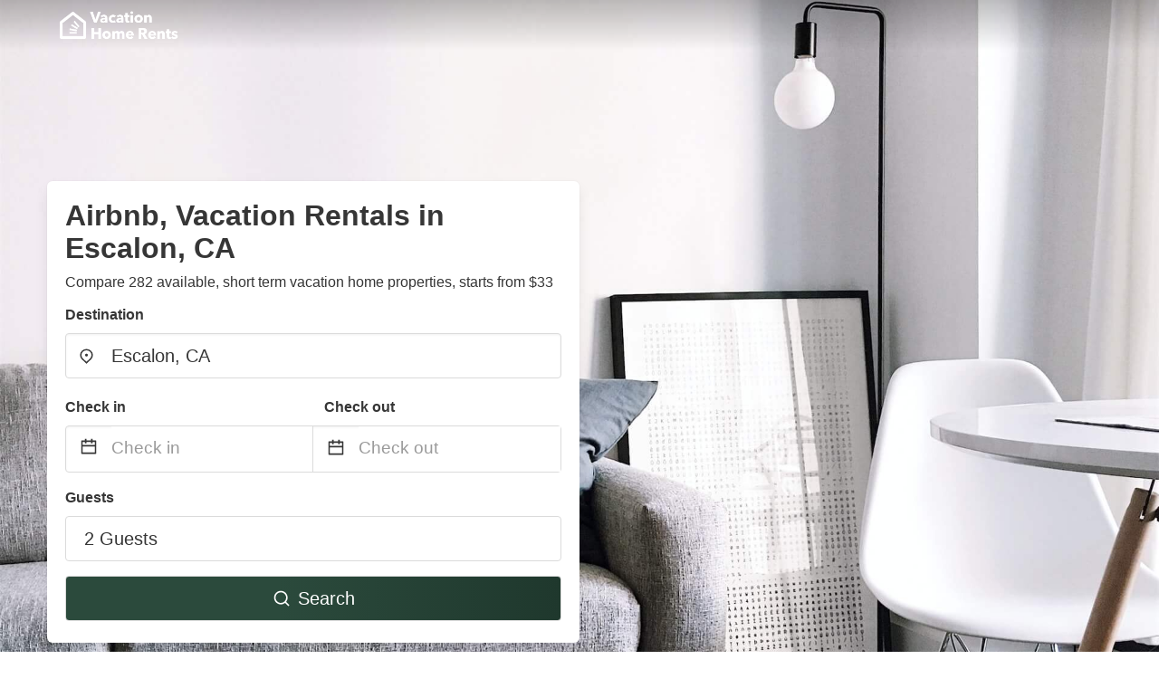

--- FILE ---
content_type: text/html
request_url: https://www.vacationhomerents.com/escalon-ca
body_size: 49349
content:
<!DOCTYPE html><html lang="en"><head><script async="" src="https://www.googletagmanager.com/gtag/js?id=G-Y9DHHTW32H"></script><script>window.dataLayer = window.dataLayer || [];
                function gtag(){dataLayer.push(arguments);}
                gtag('js', new Date());

                gtag('config', 'G-Y9DHHTW32H');</script><meta charSet="utf-8"/><meta name="viewport" content="width=device-width, initial-scale=1.0"/><title>Airbnb, Vacation Rentals in Escalon, CA from $33 | VacationHomeRents</title><meta name="title" content="Airbnb, Vacation Rentals in Escalon, CA from $33 | VacationHomeRents"/><meta name="description" content="From $33/night - Compare 282 airbnb, vacation house &amp; townhome rentals in Escalon, CA area! Find best cheap deals easily &amp; save up to 70% with VacationHomeRents."/><link rel="canonical" href="https://www.vacationhomerents.com/escalon-ca"/><link rel="icon" type="image/x-icon" href="https://vhr-public.s3.us-west-2.amazonaws.com/logos/shared/vhr-favicon/favicon.ico"/><link rel="icon" type="image/png" href="https://vhr-public.s3.us-west-2.amazonaws.com/logos/shared/vhr-favicon/favicon-32x32.png" sizes="32x32"/><link rel="icon" type="image/png" href="https://vhr-public.s3.us-west-2.amazonaws.com/logos/shared/vhr-favicon/favicon-16x16.png" sizes="16x16"/><meta property="og:title" content="Airbnb, Vacation Rentals in Escalon, CA from $33 | VacationHomeRents"/><meta property="og:description" content="From $33/night - Compare 282 airbnb, vacation house &amp; townhome rentals in Escalon, CA area! Find best cheap deals easily &amp; save up to 70% with VacationHomeRents."/><meta name="agd-partner-manual-verification"/><meta name="next-head-count" content="14"/><link rel="preload" href="/_next/static/css/09b51551a1dee98fd52f.css" as="style"/><link rel="stylesheet" href="/_next/static/css/09b51551a1dee98fd52f.css"/><link rel="preload" href="/_next/static/css/baeaa0c79a50d7adec47.css" as="style"/><link rel="stylesheet" href="/_next/static/css/baeaa0c79a50d7adec47.css"/><link rel="preload" href="/_next/static/chunks/main-d4df3cd2b38c1db3cb56.js" as="script"/><link rel="preload" href="/_next/static/chunks/webpack-3ebd2e4c5f70455fd5df.js" as="script"/><link rel="preload" href="/_next/static/chunks/framework.b253b3073c52263d0437.js" as="script"/><link rel="preload" href="/_next/static/chunks/36e48897.86997c975d91371e6ba3.js" as="script"/><link rel="preload" href="/_next/static/chunks/commons.88ae839944f595391cb8.js" as="script"/><link rel="preload" href="/_next/static/chunks/pages/_app-f5b954e96be545996281.js" as="script"/><link rel="preload" href="/_next/static/chunks/62cf2826.4db01173ba49bdcd0676.js" as="script"/><link rel="preload" href="/_next/static/chunks/a29ae703.1f4aba1e12321f56e7f1.js" as="script"/><link rel="preload" href="/_next/static/chunks/4c744e84.30dcdc950a365763ac65.js" as="script"/><link rel="preload" href="/_next/static/chunks/c8eae200.8e6749ae539e1e2c5ab1.js" as="script"/><link rel="preload" href="/_next/static/chunks/fe31f82c.1d4d7c27e449e33f54b1.js" as="script"/><link rel="preload" href="/_next/static/chunks/29107295.ae8513df729d18f6a62a.js" as="script"/><link rel="preload" href="/_next/static/chunks/pages/%5Bmc-slug%5D-7c4d7447e33aca774526.js" as="script"/></head><body><div id="__next"><section class="hero is-medium is-bold" style="background-image:url(https://vhr-public.s3.us-west-2.amazonaws.com/images/landings/image_placeholder_27.jpeg);background-size:cover;background-position:center"><div class="hero-head"><nav class="navbar-gradient-background navbar"><div class="container"><div class="navbar-brand"><a class="navbar-item navbar-logo" href="/"><img src="https://vhr-public.s3.us-west-2.amazonaws.com/logos/us/us_text_white.png" alt="Logo"/></a></div></div></nav></div><div class="hero-body"><div class="container"><div class="row"><div class="columns"><div class="column is-half-desktop is-two-third-tablet is-fullwidth-mobile px-0"><div class="box search-box"><h1 class="title has-text-dark pb-0 mb-2">Airbnb, Vacation Rentals in Escalon, CA</h1><p class="has-text-dark">Compare 282 available, short term vacation home properties, starts from $33</p><div class="section py-1 pt-3 px-0"><div class="row pb-2"><div class="field"><label class="label">Destination</label><div class="control has-icons-left"><div role="combobox" aria-haspopup="listbox" aria-owns="react-autowhatever-1" aria-expanded="false" class="react-autosuggest__container"><div><input type="text" value="Escalon, CA" autoComplete="off" aria-autocomplete="list" aria-controls="react-autowhatever-1" class="input is-medium" placeholder="Escalon, CA"/></div><div id="react-autowhatever-1" role="listbox" class="autocomplete-dropdown-container rounded-corner" style="position:absolute;top:110%;left:0;width:100%;box-shadow:0px 6px 16px rgba(0, 0, 0, 0.12);background-color:white;z-index:999"></div></div><span class="icon is-left has-text-dark map-icon-vertical-center"><svg stroke="currentColor" fill="currentColor" stroke-width="0" viewBox="0 0 24 24" height="1em" width="1em" xmlns="http://www.w3.org/2000/svg"><g><path fill="none" d="M0 0h24v24H0z"></path><path d="M12 23.728l-6.364-6.364a9 9 0 1 1 12.728 0L12 23.728zm4.95-7.778a7 7 0 1 0-9.9 0L12 20.9l4.95-4.95zM12 13a2 2 0 1 1 0-4 2 2 0 0 1 0 4z"></path></g></svg></span></div></div></div><div class="row pb-0"><div class="columns py-0 my-0 is-mobile"><div class="column is-half pb-2"><div class="field"><label class="label">Check in</label></div></div><div class="column is-half pb-2"><div class="field"><label class="label">Check out</label></div></div></div><div class="is-hidden-tablet"></div><div class="is-hidden-mobile"></div><div class="columns py-0 my-0"><div class="column is-full py-0 my-0 mc"><div class="DateRangePicker DateRangePicker_1"><div><div class="DateRangePickerInput DateRangePickerInput_1 DateRangePickerInput__withBorder DateRangePickerInput__withBorder_2"><button class="DateRangePickerInput_calendarIcon DateRangePickerInput_calendarIcon_1" type="button" aria-label="Interact with the calendar and add the check-in date for your trip."><svg stroke="currentColor" fill="currentColor" stroke-width="0" viewBox="0 0 24 24" class="has-text-dark calendar-icon" height="1em" width="1em" xmlns="http://www.w3.org/2000/svg"><g><path fill="none" d="M0 0h24v24H0z"></path><path d="M17 3h4a1 1 0 0 1 1 1v16a1 1 0 0 1-1 1H3a1 1 0 0 1-1-1V4a1 1 0 0 1 1-1h4V1h2v2h6V1h2v2zm-2 2H9v2H7V5H4v4h16V5h-3v2h-2V5zm5 6H4v8h16v-8z"></path></g></svg></button><div class="DateInput DateInput_1"><input type="text" class="DateInput_input DateInput_input_1" aria-label="Check in" id="startDate" name="startDate" value="" placeholder="Check in" autoComplete="off" aria-describedby="DateInput__screen-reader-message-startDate"/><p class="DateInput_screenReaderMessage DateInput_screenReaderMessage_1" id="DateInput__screen-reader-message-startDate">Navigate forward to interact with the calendar and select a date. Press the question mark key to get the keyboard shortcuts for changing dates.</p></div><div class="DateRangePickerInput_arrow DateRangePickerInput_arrow_1" aria-hidden="true" role="presentation"><svg stroke="currentColor" fill="currentColor" stroke-width="0" viewBox="0 0 24 24" class="has-text-dark calendar-icon-adjustment" height="1em" width="1em" xmlns="http://www.w3.org/2000/svg"><g><path fill="none" d="M0 0h24v24H0z"></path><path d="M17 3h4a1 1 0 0 1 1 1v16a1 1 0 0 1-1 1H3a1 1 0 0 1-1-1V4a1 1 0 0 1 1-1h4V1h2v2h6V1h2v2zm-2 2H9v2H7V5H4v4h16V5h-3v2h-2V5zm5 6H4v8h16v-8z"></path></g></svg></div><div class="DateInput DateInput_1"><input type="text" class="DateInput_input DateInput_input_1" aria-label="Check out" id="endDate" name="endDate" value="" placeholder="Check out" autoComplete="off" aria-describedby="DateInput__screen-reader-message-endDate"/><p class="DateInput_screenReaderMessage DateInput_screenReaderMessage_1" id="DateInput__screen-reader-message-endDate">Navigate backward to interact with the calendar and select a date. Press the question mark key to get the keyboard shortcuts for changing dates.</p></div></div></div></div></div></div></div><div class="row pb-0"><div class="field pt-4 is-full"><label class="label">Guests</label><button type="button" class="button is-medium is-fullwidth guest-picker-button">2 Guests</button></div></div><div class="row mt-4"><button class="button is-medium is-fullwidth mc-search-button has-text-white"><svg stroke="currentColor" fill="currentColor" stroke-width="0" viewBox="0 0 24 24" class="mr-2" height="1em" width="1em" xmlns="http://www.w3.org/2000/svg"><g><path fill="none" d="M0 0h24v24H0z"></path><path d="M18.031 16.617l4.283 4.282-1.415 1.415-4.282-4.283A8.96 8.96 0 0 1 11 20c-4.968 0-9-4.032-9-9s4.032-9 9-9 9 4.032 9 9a8.96 8.96 0 0 1-1.969 5.617zm-2.006-.742A6.977 6.977 0 0 0 18 11c0-3.868-3.133-7-7-7-3.868 0-7 3.132-7 7 0 3.867 3.132 7 7 7a6.977 6.977 0 0 0 4.875-1.975l.15-.15z"></path></g></svg>Search</button></div></div></div></div></div></div></div></div><div class="hero-foot"><nav class="tabs is-fullwidth"><div class="container"><ul><li class="is-active mc-hero-tab-active"><a><span class="has-text-theme-color" href="#">Hot Deals</span></a></li><li><a class="mc-hero-tab" href="#map"><span class="has-text-white">Map</span></a></li><li><a class="mc-hero-tab" href="#amenities"><span class="has-text-white">Amenities</span></a></li><li><a class="mc-hero-tab" href="#price-distribution"><span class="has-text-white">Price range</span></a></li><li><a class="mc-hero-tab" href="#faqs"><span class="has-text-white">Travel Guides &amp; FAQ</span></a></li></ul></div></nav></div></section><section class="section mb-0 pb-0"><div class="container"><h2 class="title">Find the best vacation rental</h2><div style="display:flex;flex-direction:row;align-items:center;overflow-x:auto;overflow-y:hidden"><div style="border-right:solid 1px #DEDEDE;margin-right:16px"><div><div class="has-text-dark has-text-weight-semibold mb-2 is-size-6">PRICE PER NIGHT</div><div style="display:flex;flex-direction:row"><a href="search?lat=37.797428&amp;lon=-120.996605&amp;page=1&amp;filters=%7B%22minPrice%22%3A0%2C%22maxPrice%22%3A100%7D" rel="nofollow noopener noreferrer"><div style="width:auto;white-space:nowrap;border-style:solid;border-width:1px;background-color:rgba(43, 74, 60, 1);color:white;min-width:80px;text-align:center" class="card py-2 px-4 mr-4 rounded-corner"><svg stroke="currentColor" fill="currentColor" stroke-width="0" viewBox="0 0 24 24" style="color:white;position:relative;top:2px" class="mr-2" height="1em" width="1em" xmlns="http://www.w3.org/2000/svg"><g><path fill="none" d="M0 0h24v24H0z"></path><path d="M18.031 16.617l4.283 4.282-1.415 1.415-4.282-4.283A8.96 8.96 0 0 1 11 20c-4.968 0-9-4.032-9-9s4.032-9 9-9 9 4.032 9 9a8.96 8.96 0 0 1-1.969 5.617zm-2.006-.742A6.977 6.977 0 0 0 18 11c0-3.868-3.133-7-7-7-3.868 0-7 3.132-7 7 0 3.867 3.132 7 7 7a6.977 6.977 0 0 0 4.875-1.975l.15-.15z"></path></g></svg>Up to $100</div></a><a href="search?lat=37.797428&amp;lon=-120.996605&amp;page=1&amp;filters=%7B%22minPrice%22%3A100%2C%22maxPrice%22%3A199%7D" rel="nofollow noopener noreferrer"><div style="width:auto;white-space:nowrap;border-style:solid;border-width:1px;background-color:rgba(43, 74, 60, 1);color:white;min-width:80px;text-align:center" class="card py-2 px-4 mr-4 rounded-corner"><svg stroke="currentColor" fill="currentColor" stroke-width="0" viewBox="0 0 24 24" style="color:white;position:relative;top:2px" class="mr-2" height="1em" width="1em" xmlns="http://www.w3.org/2000/svg"><g><path fill="none" d="M0 0h24v24H0z"></path><path d="M18.031 16.617l4.283 4.282-1.415 1.415-4.282-4.283A8.96 8.96 0 0 1 11 20c-4.968 0-9-4.032-9-9s4.032-9 9-9 9 4.032 9 9a8.96 8.96 0 0 1-1.969 5.617zm-2.006-.742A6.977 6.977 0 0 0 18 11c0-3.868-3.133-7-7-7-3.868 0-7 3.132-7 7 0 3.867 3.132 7 7 7a6.977 6.977 0 0 0 4.875-1.975l.15-.15z"></path></g></svg>$100 to $199</div></a><a href="search?lat=37.797428&amp;lon=-120.996605&amp;page=1&amp;filters=%7B%22minPrice%22%3A200%7D" rel="nofollow noopener noreferrer"><div style="width:auto;white-space:nowrap;border-style:solid;border-width:1px;background-color:rgba(43, 74, 60, 1);color:white;min-width:80px;text-align:center" class="card py-2 px-4 mr-4 rounded-corner"><svg stroke="currentColor" fill="currentColor" stroke-width="0" viewBox="0 0 24 24" style="color:white;position:relative;top:2px" class="mr-2" height="1em" width="1em" xmlns="http://www.w3.org/2000/svg"><g><path fill="none" d="M0 0h24v24H0z"></path><path d="M18.031 16.617l4.283 4.282-1.415 1.415-4.282-4.283A8.96 8.96 0 0 1 11 20c-4.968 0-9-4.032-9-9s4.032-9 9-9 9 4.032 9 9a8.96 8.96 0 0 1-1.969 5.617zm-2.006-.742A6.977 6.977 0 0 0 18 11c0-3.868-3.133-7-7-7-3.868 0-7 3.132-7 7 0 3.867 3.132 7 7 7a6.977 6.977 0 0 0 4.875-1.975l.15-.15z"></path></g></svg>From $200</div></a></div></div></div><div style="border-right:solid 1px #DEDEDE;margin-right:16px"><div><div class="has-text-dark has-text-weight-semibold mb-2 is-size-6">ACCOMMODATION TYPES</div><div style="display:flex;flex-direction:row"><a href="search?lat=37.797428&amp;lon=-120.996605&amp;page=1&amp;filters=%7B%22propertyType%22%3A%5B%22house%22%5D%7D" rel="nofollow noopener noreferrer"><div style="width:auto;white-space:nowrap;border-style:solid;border-width:1px;background-color:rgba(43, 74, 60, 1);color:white;min-width:80px;text-align:center" class="card py-2 px-4 mr-4 rounded-corner"><svg stroke="currentColor" fill="currentColor" stroke-width="0" viewBox="0 0 24 24" style="color:white;position:relative;top:2px" class="mr-2" height="1em" width="1em" xmlns="http://www.w3.org/2000/svg"><g><path fill="none" d="M0 0h24v24H0z"></path><path d="M18.031 16.617l4.283 4.282-1.415 1.415-4.282-4.283A8.96 8.96 0 0 1 11 20c-4.968 0-9-4.032-9-9s4.032-9 9-9 9 4.032 9 9a8.96 8.96 0 0 1-1.969 5.617zm-2.006-.742A6.977 6.977 0 0 0 18 11c0-3.868-3.133-7-7-7-3.868 0-7 3.132-7 7 0 3.867 3.132 7 7 7a6.977 6.977 0 0 0 4.875-1.975l.15-.15z"></path></g></svg>House</div></a><a href="search?lat=37.797428&amp;lon=-120.996605&amp;page=1&amp;filters=%7B%22propertyType%22%3A%5B%22studio%22%5D%7D" rel="nofollow noopener noreferrer"><div style="width:auto;white-space:nowrap;border-style:solid;border-width:1px;background-color:rgba(43, 74, 60, 1);color:white;min-width:80px;text-align:center" class="card py-2 px-4 mr-4 rounded-corner"><svg stroke="currentColor" fill="currentColor" stroke-width="0" viewBox="0 0 24 24" style="color:white;position:relative;top:2px" class="mr-2" height="1em" width="1em" xmlns="http://www.w3.org/2000/svg"><g><path fill="none" d="M0 0h24v24H0z"></path><path d="M18.031 16.617l4.283 4.282-1.415 1.415-4.282-4.283A8.96 8.96 0 0 1 11 20c-4.968 0-9-4.032-9-9s4.032-9 9-9 9 4.032 9 9a8.96 8.96 0 0 1-1.969 5.617zm-2.006-.742A6.977 6.977 0 0 0 18 11c0-3.868-3.133-7-7-7-3.868 0-7 3.132-7 7 0 3.867 3.132 7 7 7a6.977 6.977 0 0 0 4.875-1.975l.15-.15z"></path></g></svg>Studio</div></a><a href="search?lat=37.797428&amp;lon=-120.996605&amp;page=1&amp;filters=%7B%22propertyType%22%3A%5B%22townhome%22%5D%7D" rel="nofollow noopener noreferrer"><div style="width:auto;white-space:nowrap;border-style:solid;border-width:1px;background-color:rgba(43, 74, 60, 1);color:white;min-width:80px;text-align:center" class="card py-2 px-4 mr-4 rounded-corner"><svg stroke="currentColor" fill="currentColor" stroke-width="0" viewBox="0 0 24 24" style="color:white;position:relative;top:2px" class="mr-2" height="1em" width="1em" xmlns="http://www.w3.org/2000/svg"><g><path fill="none" d="M0 0h24v24H0z"></path><path d="M18.031 16.617l4.283 4.282-1.415 1.415-4.282-4.283A8.96 8.96 0 0 1 11 20c-4.968 0-9-4.032-9-9s4.032-9 9-9 9 4.032 9 9a8.96 8.96 0 0 1-1.969 5.617zm-2.006-.742A6.977 6.977 0 0 0 18 11c0-3.868-3.133-7-7-7-3.868 0-7 3.132-7 7 0 3.867 3.132 7 7 7a6.977 6.977 0 0 0 4.875-1.975l.15-.15z"></path></g></svg>Townhome</div></a></div></div></div><div><div><div class="has-text-dark has-text-weight-semibold mb-2 is-size-6">RATING</div><div style="display:flex;flex-direction:row"><a href="search?lat=37.797428&amp;lon=-120.996605&amp;page=1&amp;filters=%7B%22minRating%22%3A4.5%7D" rel="nofollow noopener noreferrer"><div style="width:auto;white-space:nowrap;border-style:solid;border-width:1px;background-color:rgba(43, 74, 60, 1);color:white;min-width:80px;text-align:center" class="card py-2 px-4 mr-4 rounded-corner"><svg stroke="currentColor" fill="currentColor" stroke-width="0" viewBox="0 0 24 24" style="color:white;position:relative;top:2px" class="mr-2" height="1em" width="1em" xmlns="http://www.w3.org/2000/svg"><g><path fill="none" d="M0 0h24v24H0z"></path><path d="M18.031 16.617l4.283 4.282-1.415 1.415-4.282-4.283A8.96 8.96 0 0 1 11 20c-4.968 0-9-4.032-9-9s4.032-9 9-9 9 4.032 9 9a8.96 8.96 0 0 1-1.969 5.617zm-2.006-.742A6.977 6.977 0 0 0 18 11c0-3.868-3.133-7-7-7-3.868 0-7 3.132-7 7 0 3.867 3.132 7 7 7a6.977 6.977 0 0 0 4.875-1.975l.15-.15z"></path></g></svg>Outstanding: 4.5+</div></a><a href="search?lat=37.797428&amp;lon=-120.996605&amp;page=1&amp;filters=%7B%22minRating%22%3A4%7D" rel="nofollow noopener noreferrer"><div style="width:auto;white-space:nowrap;border-style:solid;border-width:1px;background-color:rgba(43, 74, 60, 1);color:white;min-width:80px;text-align:center" class="card py-2 px-4 mr-4 rounded-corner"><svg stroke="currentColor" fill="currentColor" stroke-width="0" viewBox="0 0 24 24" style="color:white;position:relative;top:2px" class="mr-2" height="1em" width="1em" xmlns="http://www.w3.org/2000/svg"><g><path fill="none" d="M0 0h24v24H0z"></path><path d="M18.031 16.617l4.283 4.282-1.415 1.415-4.282-4.283A8.96 8.96 0 0 1 11 20c-4.968 0-9-4.032-9-9s4.032-9 9-9 9 4.032 9 9a8.96 8.96 0 0 1-1.969 5.617zm-2.006-.742A6.977 6.977 0 0 0 18 11c0-3.868-3.133-7-7-7-3.868 0-7 3.132-7 7 0 3.867 3.132 7 7 7a6.977 6.977 0 0 0 4.875-1.975l.15-.15z"></path></g></svg>Very Good: 4+</div></a><a href="search?lat=37.797428&amp;lon=-120.996605&amp;page=1&amp;filters=%7B%22minRating%22%3A3.5%7D" rel="nofollow noopener noreferrer"><div style="width:auto;white-space:nowrap;border-style:solid;border-width:1px;background-color:rgba(43, 74, 60, 1);color:white;min-width:80px;text-align:center" class="card py-2 px-4 mr-4 rounded-corner"><svg stroke="currentColor" fill="currentColor" stroke-width="0" viewBox="0 0 24 24" style="color:white;position:relative;top:2px" class="mr-2" height="1em" width="1em" xmlns="http://www.w3.org/2000/svg"><g><path fill="none" d="M0 0h24v24H0z"></path><path d="M18.031 16.617l4.283 4.282-1.415 1.415-4.282-4.283A8.96 8.96 0 0 1 11 20c-4.968 0-9-4.032-9-9s4.032-9 9-9 9 4.032 9 9a8.96 8.96 0 0 1-1.969 5.617zm-2.006-.742A6.977 6.977 0 0 0 18 11c0-3.868-3.133-7-7-7-3.868 0-7 3.132-7 7 0 3.867 3.132 7 7 7a6.977 6.977 0 0 0 4.875-1.975l.15-.15z"></path></g></svg>Good: 3.5+</div></a></div></div></div></div></div></section><section class="section"><div class="container"><div style="display:flex;flex-direction:row;align-items:center;justify-content:flex-start;margin-bottom:8px"><span style="padding-right:8px;color:#FFC039;font-size:18px"><svg stroke="currentColor" fill="currentColor" stroke-width="0" viewBox="0 0 320 512" height="1em" width="1em" xmlns="http://www.w3.org/2000/svg"><path d="M296 160H180.6l42.6-129.8C227.2 15 215.7 0 200 0H56C44 0 33.8 8.9 32.2 20.8l-32 240C-1.7 275.2 9.5 288 24 288h118.7L96.6 482.5c-3.6 15.2 8 29.5 23.3 29.5 8.4 0 16.4-4.4 20.8-12l176-304c9.3-15.9-2.2-36-20.7-36z"></path></svg></span><h3 class="subtitle has-text-theme-color">Save Up To 62%</h3></div><h2 class="title">Airbnb, Vacation rentals and hotel deals in Escalon, CA</h2><div class="columns is-multiline"><div class="column is-one-quarter-widescreen is-one-third-desktop is-half-tablet"><div style="height:100%;display:flex;flex-direction:column;cursor:pointer" class="property-call-for-action-highlighter"><div class="carousel"><figure class="image has-ratio" style="position:relative"><div class="horizontalSlider___281Ls carousel__slider carousel__slider--horizontal" aria-live="polite" aria-label="slider" tabindex="0" role="listbox"><div class="carousel__slider-tray-wrapper carousel__slider-tray-wrap--horizontal"><div class="sliderTray___-vHFQ sliderAnimation___300FY carousel__slider-tray carousel__slider-tray--horizontal" style="width:400%;transform:translateX(0%) translateX(0px);flex-direction:row"><div tabindex="0" aria-selected="true" aria-label="slide" role="option" class="slide___3-Nqo slideHorizontal___1NzNV carousel__slide carousel__slide--visible" style="width:25%;padding-bottom:16.666666666666668%"><div class="slideInner___2mfX9 carousel__inner-slide"><figure class="image has-ratio is-3by2"><img class="rounded-corner image-fit image-background" src="https://q-xx.bstatic.com/xdata/images/hotel/max500/398690132.jpg?k=c2cd547500a7f4962ca8e939512cb52acdf521eebadd61e76ad49cf0a428b898&amp;o=" alt="Motel 6-Tracy, CA" loading="lazy"/></figure></div></div><div tabindex="-1" aria-selected="false" aria-label="slide" role="option" class="slide___3-Nqo slideHorizontal___1NzNV carousel__slide carousel__slide--hidden" style="width:25%;padding-bottom:16.666666666666668%"><div class="slideInner___2mfX9 carousel__inner-slide"><figure class="image has-ratio is-3by2"><img class="rounded-corner image-fit image-background" src="https://q-xx.bstatic.com/xdata/images/hotel/max500/398690135.jpg?k=224e75581c71f48557c4f3c5a148028a6c4f8318ec0eff880e62d5ef94b82d37&amp;o=" alt="Motel 6-Tracy, CA" loading="lazy"/></figure></div></div><div tabindex="-1" aria-selected="false" aria-label="slide" role="option" class="slide___3-Nqo slideHorizontal___1NzNV carousel__slide carousel__slide--hidden" style="width:25%;padding-bottom:16.666666666666668%"><div class="slideInner___2mfX9 carousel__inner-slide"><figure class="image has-ratio is-3by2"><img class="rounded-corner image-fit image-background" src="https://q-xx.bstatic.com/xdata/images/hotel/max500/398690136.jpg?k=88ecc630b472648fbc08c8a874731de2be15ddeedca70a9739bfc6c5fa1ceb03&amp;o=" alt="Motel 6-Tracy, CA" loading="lazy"/></figure></div></div><div tabindex="-1" aria-selected="false" aria-label="slide" role="option" class="slide___3-Nqo slideHorizontal___1NzNV carousel__slide carousel__slide--hidden" style="width:25%;padding-bottom:16.666666666666668%"><div class="slideInner___2mfX9 carousel__inner-slide"><figure class="image has-ratio is-3by2"><img class="rounded-corner image-fit image-background" src="https://q-xx.bstatic.com/xdata/images/hotel/max500/398690137.jpg?k=91467a220059f67617bd73fa5dea862b46908a20c329c3bcf1b290df807c09d3&amp;o=" alt="Motel 6-Tracy, CA" loading="lazy"/></figure></div></div></div></div></div><button type="button" aria-label="previous" class="buttonBack___1mlaL carousel__back-button" disabled="" style="height:28px;width:28px;position:absolute;top:50%;left:4px;transform:translateY(-50%);background-color:white;opacity:0.8;border:white;border-radius:50%"><div style="width:100%;height:100%;display:flex;flex-direction:column;align-items:center;justify-content:center"><svg stroke="currentColor" fill="currentColor" stroke-width="0" viewBox="0 0 320 512" style="color:black;font-size:16px" height="1em" width="1em" xmlns="http://www.w3.org/2000/svg"><path d="M34.52 239.03L228.87 44.69c9.37-9.37 24.57-9.37 33.94 0l22.67 22.67c9.36 9.36 9.37 24.52.04 33.9L131.49 256l154.02 154.75c9.34 9.38 9.32 24.54-.04 33.9l-22.67 22.67c-9.37 9.37-24.57 9.37-33.94 0L34.52 272.97c-9.37-9.37-9.37-24.57 0-33.94z"></path></svg></div></button><button type="button" aria-label="next" class="buttonNext___2mOCa carousel__next-button" style="height:28px;width:28px;position:absolute;top:50%;right:4px;transform:translateY(-50%);background-color:white;opacity:0.8;border:white;border-radius:50%"><div style="width:100%;height:100%;display:flex;flex-direction:column;align-items:center;justify-content:center"><svg stroke="currentColor" fill="currentColor" stroke-width="0" viewBox="0 0 320 512" style="color:black;font-size:16px" height="1em" width="1em" xmlns="http://www.w3.org/2000/svg"><path d="M285.476 272.971L91.132 467.314c-9.373 9.373-24.569 9.373-33.941 0l-22.667-22.667c-9.357-9.357-9.375-24.522-.04-33.901L188.505 256 34.484 101.255c-9.335-9.379-9.317-24.544.04-33.901l22.667-22.667c9.373-9.373 24.569-9.373 33.941 0L285.475 239.03c9.373 9.372 9.373 24.568.001 33.941z"></path></svg></div></button><div style="position:absolute;bottom:4px;left:4px;border-radius:4px;background-color:rgba(255, 255, 255, 0.85);padding:4px 8px;display:flex;flex-direction:row;align-items:center;justify-content:center;font-size:14px" class="has-text-dark is-hidden"><svg stroke="currentColor" fill="currentColor" stroke-width="0" viewBox="0 0 320 512" class="mr-1" height="1em" width="1em" xmlns="http://www.w3.org/2000/svg"><path d="M296 160H180.6l42.6-129.8C227.2 15 215.7 0 200 0H56C44 0 33.8 8.9 32.2 20.8l-32 240C-1.7 275.2 9.5 288 24 288h118.7L96.6 482.5c-3.6 15.2 8 29.5 23.3 29.5 8.4 0 16.4-4.4 20.8-12l176-304c9.3-15.9-2.2-36-20.7-36z"></path></svg></div></figure></div><div style="padding-top:8px;flex:1;display:flex;flex-direction:column;justify-content:space-between"><div><span style="font-size:14px;line-height:16pt;vertical-align:center;margin-bottom:4px" class="has-text-dark mr-1"><svg stroke="currentColor" fill="currentColor" stroke-width="0" viewBox="0 0 576 512" style="color:rgba(255, 55, 91, 1);position:relative;top:1px;margin-right:4px" height="1em" width="1em" xmlns="http://www.w3.org/2000/svg"><path d="M259.3 17.8L194 150.2 47.9 171.5c-26.2 3.8-36.7 36.1-17.7 54.6l105.7 103-25 145.5c-4.5 26.3 23.2 46 46.4 33.7L288 439.6l130.7 68.7c23.2 12.2 50.9-7.4 46.4-33.7l-25-145.5 105.7-103c19-18.5 8.5-50.8-17.7-54.6L382 150.2 316.7 17.8c-11.7-23.6-45.6-23.9-57.4 0z"></path></svg>5.3<!-- --> (<!-- -->358<!-- --> <!-- -->reviews<!-- -->)</span><div style="font-size:16px" class="has-text-dark">Motel 6-Tracy, CA</div><div style="font-size:14px;line-height:16pt" class="has-text-grey">Hotel · 2 Guests · 1 Bedroom</div></div><div style="margin-top:4px;font-size:16px;display:flex;flex-direction:row;align-items:flex-end;justify-content:space-between" class="has-text-dark"><div><div></div><div><b>$92</b> <!-- -->/night</div></div><img src="https://storage.googleapis.com/vhr-gcp-usa/logos/expedia-logo.png" style="height:16px;max-width:72px;object-fit:contain"/></div></div><div style="margin-top:8px;margin-bottom:8px" class="property-call-for-action-button">View deal</div></div></div><div class="column is-one-quarter-widescreen is-one-third-desktop is-half-tablet"><div style="height:100%;display:flex;flex-direction:column;cursor:pointer" class="property-call-for-action-highlighter"><div class="carousel"><figure class="image has-ratio" style="position:relative"><div class="horizontalSlider___281Ls carousel__slider carousel__slider--horizontal" aria-live="polite" aria-label="slider" tabindex="0" role="listbox"><div class="carousel__slider-tray-wrapper carousel__slider-tray-wrap--horizontal"><div class="sliderTray___-vHFQ sliderAnimation___300FY carousel__slider-tray carousel__slider-tray--horizontal" style="width:400%;transform:translateX(0%) translateX(0px);flex-direction:row"><div tabindex="0" aria-selected="true" aria-label="slide" role="option" class="slide___3-Nqo slideHorizontal___1NzNV carousel__slide carousel__slide--visible" style="width:25%;padding-bottom:16.666666666666668%"><div class="slideInner___2mfX9 carousel__inner-slide"><figure class="image has-ratio is-3by2"><img class="rounded-corner image-fit image-background" src="https://q-xx.bstatic.com/xdata/images/hotel/max500/384365108.jpg?k=12c2ea17a023f20ebbb5890b924b15a6119c51102d20848be0541c738a5ea751&amp;o=" alt="Tru By Hilton Manteca" loading="lazy"/></figure></div></div><div tabindex="-1" aria-selected="false" aria-label="slide" role="option" class="slide___3-Nqo slideHorizontal___1NzNV carousel__slide carousel__slide--hidden" style="width:25%;padding-bottom:16.666666666666668%"><div class="slideInner___2mfX9 carousel__inner-slide"><figure class="image has-ratio is-3by2"><img class="rounded-corner image-fit image-background" src="https://q-xx.bstatic.com/xdata/images/hotel/max500/384365103.jpg?k=71936a4194d182975237dca26f8621f54e6913c89018710a90abf307a8a6d88e&amp;o=" alt="Tru By Hilton Manteca" loading="lazy"/></figure></div></div><div tabindex="-1" aria-selected="false" aria-label="slide" role="option" class="slide___3-Nqo slideHorizontal___1NzNV carousel__slide carousel__slide--hidden" style="width:25%;padding-bottom:16.666666666666668%"><div class="slideInner___2mfX9 carousel__inner-slide"><figure class="image has-ratio is-3by2"><img class="rounded-corner image-fit image-background" src="https://q-xx.bstatic.com/xdata/images/hotel/max500/384365104.jpg?k=d980e72c1f8f2a709ed825ff511081c6793ff2de030ee5d98cebfbde2ed7a7f9&amp;o=" alt="Tru By Hilton Manteca" loading="lazy"/></figure></div></div><div tabindex="-1" aria-selected="false" aria-label="slide" role="option" class="slide___3-Nqo slideHorizontal___1NzNV carousel__slide carousel__slide--hidden" style="width:25%;padding-bottom:16.666666666666668%"><div class="slideInner___2mfX9 carousel__inner-slide"><figure class="image has-ratio is-3by2"><img class="rounded-corner image-fit image-background" src="https://q-xx.bstatic.com/xdata/images/hotel/max500/384365105.jpg?k=1794aca9ceb0945a27a3a43f1a6113c4dd9657542c58d77d096baee977dcbb08&amp;o=" alt="Tru By Hilton Manteca" loading="lazy"/></figure></div></div></div></div></div><button type="button" aria-label="previous" class="buttonBack___1mlaL carousel__back-button" disabled="" style="height:28px;width:28px;position:absolute;top:50%;left:4px;transform:translateY(-50%);background-color:white;opacity:0.8;border:white;border-radius:50%"><div style="width:100%;height:100%;display:flex;flex-direction:column;align-items:center;justify-content:center"><svg stroke="currentColor" fill="currentColor" stroke-width="0" viewBox="0 0 320 512" style="color:black;font-size:16px" height="1em" width="1em" xmlns="http://www.w3.org/2000/svg"><path d="M34.52 239.03L228.87 44.69c9.37-9.37 24.57-9.37 33.94 0l22.67 22.67c9.36 9.36 9.37 24.52.04 33.9L131.49 256l154.02 154.75c9.34 9.38 9.32 24.54-.04 33.9l-22.67 22.67c-9.37 9.37-24.57 9.37-33.94 0L34.52 272.97c-9.37-9.37-9.37-24.57 0-33.94z"></path></svg></div></button><button type="button" aria-label="next" class="buttonNext___2mOCa carousel__next-button" style="height:28px;width:28px;position:absolute;top:50%;right:4px;transform:translateY(-50%);background-color:white;opacity:0.8;border:white;border-radius:50%"><div style="width:100%;height:100%;display:flex;flex-direction:column;align-items:center;justify-content:center"><svg stroke="currentColor" fill="currentColor" stroke-width="0" viewBox="0 0 320 512" style="color:black;font-size:16px" height="1em" width="1em" xmlns="http://www.w3.org/2000/svg"><path d="M285.476 272.971L91.132 467.314c-9.373 9.373-24.569 9.373-33.941 0l-22.667-22.667c-9.357-9.357-9.375-24.522-.04-33.901L188.505 256 34.484 101.255c-9.335-9.379-9.317-24.544.04-33.901l22.667-22.667c9.373-9.373 24.569-9.373 33.941 0L285.475 239.03c9.373 9.372 9.373 24.568.001 33.941z"></path></svg></div></button><div style="position:absolute;bottom:4px;left:4px;border-radius:4px;background-color:rgba(255, 255, 255, 0.85);padding:4px 8px;display:flex;flex-direction:row;align-items:center;justify-content:center;font-size:14px" class="has-text-dark is-hidden"><svg stroke="currentColor" fill="currentColor" stroke-width="0" viewBox="0 0 320 512" class="mr-1" height="1em" width="1em" xmlns="http://www.w3.org/2000/svg"><path d="M296 160H180.6l42.6-129.8C227.2 15 215.7 0 200 0H56C44 0 33.8 8.9 32.2 20.8l-32 240C-1.7 275.2 9.5 288 24 288h118.7L96.6 482.5c-3.6 15.2 8 29.5 23.3 29.5 8.4 0 16.4-4.4 20.8-12l176-304c9.3-15.9-2.2-36-20.7-36z"></path></svg></div></figure></div><div style="padding-top:8px;flex:1;display:flex;flex-direction:column;justify-content:space-between"><div><span style="font-size:14px;line-height:16pt;vertical-align:center;margin-bottom:4px" class="has-text-dark mr-1"><svg stroke="currentColor" fill="currentColor" stroke-width="0" viewBox="0 0 576 512" style="color:rgba(255, 55, 91, 1);position:relative;top:1px;margin-right:4px" height="1em" width="1em" xmlns="http://www.w3.org/2000/svg"><path d="M259.3 17.8L194 150.2 47.9 171.5c-26.2 3.8-36.7 36.1-17.7 54.6l105.7 103-25 145.5c-4.5 26.3 23.2 46 46.4 33.7L288 439.6l130.7 68.7c23.2 12.2 50.9-7.4 46.4-33.7l-25-145.5 105.7-103c19-18.5 8.5-50.8-17.7-54.6L382 150.2 316.7 17.8c-11.7-23.6-45.6-23.9-57.4 0z"></path></svg>9.2<!-- --> (<!-- -->103<!-- --> <!-- -->reviews<!-- -->)</span><div style="font-size:16px" class="has-text-dark">Tru By Hilton Manteca</div><div style="font-size:14px;line-height:16pt" class="has-text-grey">Hotel · 2 Guests · 1 Bedroom</div></div><div style="margin-top:4px;font-size:16px;display:flex;flex-direction:row;align-items:flex-end;justify-content:space-between" class="has-text-dark"><div><div></div><div><b>$116</b> <!-- -->/night</div></div><img src="https://storage.googleapis.com/vhr-gcp-usa/logos/expedia-logo.png" style="height:16px;max-width:72px;object-fit:contain"/></div></div><div style="margin-top:8px;margin-bottom:8px" class="property-call-for-action-button">View deal</div></div></div><div class="column is-one-quarter-widescreen is-one-third-desktop is-half-tablet"><div style="height:100%;display:flex;flex-direction:column;cursor:pointer" class="property-call-for-action-highlighter"><div class="carousel"><figure class="image has-ratio" style="position:relative"><div class="horizontalSlider___281Ls carousel__slider carousel__slider--horizontal" aria-live="polite" aria-label="slider" tabindex="0" role="listbox"><div class="carousel__slider-tray-wrapper carousel__slider-tray-wrap--horizontal"><div class="sliderTray___-vHFQ sliderAnimation___300FY carousel__slider-tray carousel__slider-tray--horizontal" style="width:400%;transform:translateX(0%) translateX(0px);flex-direction:row"><div tabindex="0" aria-selected="true" aria-label="slide" role="option" class="slide___3-Nqo slideHorizontal___1NzNV carousel__slide carousel__slide--visible" style="width:25%;padding-bottom:16.666666666666668%"><div class="slideInner___2mfX9 carousel__inner-slide"><figure class="image has-ratio is-3by2"><img class="rounded-corner image-fit image-background" src="https://q-xx.bstatic.com/xdata/images/hotel/max500/403856399.jpg?k=ac4280039c1f64bfc21cfda81d51d6f48c4b2f3f8b99e0f1dc5193666f7d77ae&amp;o=" alt="Motel 6-Stockton, CA - Charter Way West" loading="lazy"/></figure></div></div><div tabindex="-1" aria-selected="false" aria-label="slide" role="option" class="slide___3-Nqo slideHorizontal___1NzNV carousel__slide carousel__slide--hidden" style="width:25%;padding-bottom:16.666666666666668%"><div class="slideInner___2mfX9 carousel__inner-slide"><figure class="image has-ratio is-3by2"><img class="rounded-corner image-fit image-background" src="https://q-xx.bstatic.com/xdata/images/hotel/max500/36760977.jpg?k=6f2072d49f785da1aa45ab66c49eabda34d0dbf80400e5446c5397c713c575f2&amp;o=" alt="Motel 6-Stockton, CA - Charter Way West" loading="lazy"/></figure></div></div><div tabindex="-1" aria-selected="false" aria-label="slide" role="option" class="slide___3-Nqo slideHorizontal___1NzNV carousel__slide carousel__slide--hidden" style="width:25%;padding-bottom:16.666666666666668%"><div class="slideInner___2mfX9 carousel__inner-slide"><figure class="image has-ratio is-3by2"><img class="rounded-corner image-fit image-background" src="https://q-xx.bstatic.com/xdata/images/hotel/max500/55050467.jpg?k=4423c4af5aedd18e32072bc6ef805f3ffab9b1fe037c6b46a37b04bab15f0118&amp;o=" alt="Motel 6-Stockton, CA - Charter Way West" loading="lazy"/></figure></div></div><div tabindex="-1" aria-selected="false" aria-label="slide" role="option" class="slide___3-Nqo slideHorizontal___1NzNV carousel__slide carousel__slide--hidden" style="width:25%;padding-bottom:16.666666666666668%"><div class="slideInner___2mfX9 carousel__inner-slide"><figure class="image has-ratio is-3by2"><img class="rounded-corner image-fit image-background" src="https://q-xx.bstatic.com/xdata/images/hotel/max500/55050565.jpg?k=763c2bb435506ce9b8bef0c053e77a48d448276573daf4d5477adbde4b58a1a2&amp;o=" alt="Motel 6-Stockton, CA - Charter Way West" loading="lazy"/></figure></div></div></div></div></div><button type="button" aria-label="previous" class="buttonBack___1mlaL carousel__back-button" disabled="" style="height:28px;width:28px;position:absolute;top:50%;left:4px;transform:translateY(-50%);background-color:white;opacity:0.8;border:white;border-radius:50%"><div style="width:100%;height:100%;display:flex;flex-direction:column;align-items:center;justify-content:center"><svg stroke="currentColor" fill="currentColor" stroke-width="0" viewBox="0 0 320 512" style="color:black;font-size:16px" height="1em" width="1em" xmlns="http://www.w3.org/2000/svg"><path d="M34.52 239.03L228.87 44.69c9.37-9.37 24.57-9.37 33.94 0l22.67 22.67c9.36 9.36 9.37 24.52.04 33.9L131.49 256l154.02 154.75c9.34 9.38 9.32 24.54-.04 33.9l-22.67 22.67c-9.37 9.37-24.57 9.37-33.94 0L34.52 272.97c-9.37-9.37-9.37-24.57 0-33.94z"></path></svg></div></button><button type="button" aria-label="next" class="buttonNext___2mOCa carousel__next-button" style="height:28px;width:28px;position:absolute;top:50%;right:4px;transform:translateY(-50%);background-color:white;opacity:0.8;border:white;border-radius:50%"><div style="width:100%;height:100%;display:flex;flex-direction:column;align-items:center;justify-content:center"><svg stroke="currentColor" fill="currentColor" stroke-width="0" viewBox="0 0 320 512" style="color:black;font-size:16px" height="1em" width="1em" xmlns="http://www.w3.org/2000/svg"><path d="M285.476 272.971L91.132 467.314c-9.373 9.373-24.569 9.373-33.941 0l-22.667-22.667c-9.357-9.357-9.375-24.522-.04-33.901L188.505 256 34.484 101.255c-9.335-9.379-9.317-24.544.04-33.901l22.667-22.667c9.373-9.373 24.569-9.373 33.941 0L285.475 239.03c9.373 9.372 9.373 24.568.001 33.941z"></path></svg></div></button><div style="position:absolute;bottom:4px;left:4px;border-radius:4px;background-color:rgba(255, 255, 255, 0.85);padding:4px 8px;display:flex;flex-direction:row;align-items:center;justify-content:center;font-size:14px" class="has-text-dark is-hidden"><svg stroke="currentColor" fill="currentColor" stroke-width="0" viewBox="0 0 320 512" class="mr-1" height="1em" width="1em" xmlns="http://www.w3.org/2000/svg"><path d="M296 160H180.6l42.6-129.8C227.2 15 215.7 0 200 0H56C44 0 33.8 8.9 32.2 20.8l-32 240C-1.7 275.2 9.5 288 24 288h118.7L96.6 482.5c-3.6 15.2 8 29.5 23.3 29.5 8.4 0 16.4-4.4 20.8-12l176-304c9.3-15.9-2.2-36-20.7-36z"></path></svg></div></figure></div><div style="padding-top:8px;flex:1;display:flex;flex-direction:column;justify-content:space-between"><div><span style="font-size:14px;line-height:16pt;vertical-align:center;margin-bottom:4px" class="has-text-dark mr-1"><svg stroke="currentColor" fill="currentColor" stroke-width="0" viewBox="0 0 576 512" style="color:rgba(255, 55, 91, 1);position:relative;top:1px;margin-right:4px" height="1em" width="1em" xmlns="http://www.w3.org/2000/svg"><path d="M259.3 17.8L194 150.2 47.9 171.5c-26.2 3.8-36.7 36.1-17.7 54.6l105.7 103-25 145.5c-4.5 26.3 23.2 46 46.4 33.7L288 439.6l130.7 68.7c23.2 12.2 50.9-7.4 46.4-33.7l-25-145.5 105.7-103c19-18.5 8.5-50.8-17.7-54.6L382 150.2 316.7 17.8c-11.7-23.6-45.6-23.9-57.4 0z"></path></svg>6.5<!-- --> (<!-- -->151<!-- --> <!-- -->reviews<!-- -->)</span><div style="font-size:16px" class="has-text-dark">Motel 6-Stockton, CA - Charter Way West</div><div style="font-size:14px;line-height:16pt" class="has-text-grey">Motel · 2 Guests · 1 Bedroom</div></div><div style="margin-top:4px;font-size:16px;display:flex;flex-direction:row;align-items:flex-end;justify-content:space-between" class="has-text-dark"><div><div></div><div><b>$101</b> <!-- -->/night</div></div><img src="https://firebasestorage.googleapis.com/v0/b/vacationhomerents-stage.appspot.com/o/MC%2FBooking.svg?alt=media&amp;token=b5174eeb-bf35-4740-b7eb-29d7b16b4503" style="height:16px;max-width:72px;object-fit:contain"/></div></div><div style="margin-top:8px;margin-bottom:8px" class="property-call-for-action-button">View deal</div></div></div><div class="column is-one-quarter-widescreen is-one-third-desktop is-half-tablet"><div style="height:100%;display:flex;flex-direction:column;cursor:pointer" class="property-call-for-action-highlighter"><div class="carousel"><figure class="image has-ratio" style="position:relative"><div class="horizontalSlider___281Ls carousel__slider carousel__slider--horizontal" aria-live="polite" aria-label="slider" tabindex="0" role="listbox"><div class="carousel__slider-tray-wrapper carousel__slider-tray-wrap--horizontal"><div class="sliderTray___-vHFQ sliderAnimation___300FY carousel__slider-tray carousel__slider-tray--horizontal" style="width:400%;transform:translateX(0%) translateX(0px);flex-direction:row"><div tabindex="0" aria-selected="true" aria-label="slide" role="option" class="slide___3-Nqo slideHorizontal___1NzNV carousel__slide carousel__slide--visible" style="width:25%;padding-bottom:16.666666666666668%"><div class="slideInner___2mfX9 carousel__inner-slide"><figure class="image has-ratio is-3by2"><img class="rounded-corner image-fit image-background" src="https://q-xx.bstatic.com/xdata/images/hotel/max500/488594404.jpg?k=e00333d4833a2b559e731869f838ebbffe1be03009395da58993157e60290c52&amp;o=" alt="Extended Stay America Suites - Stockton - March Lane" loading="lazy"/></figure></div></div><div tabindex="-1" aria-selected="false" aria-label="slide" role="option" class="slide___3-Nqo slideHorizontal___1NzNV carousel__slide carousel__slide--hidden" style="width:25%;padding-bottom:16.666666666666668%"><div class="slideInner___2mfX9 carousel__inner-slide"><figure class="image has-ratio is-3by2"><img class="rounded-corner image-fit image-background" src="https://q-xx.bstatic.com/xdata/images/hotel/max500/488594401.jpg?k=a5d26349106315ad833f24e61074e37718ff62da598800dcd97ed7626c2d09ea&amp;o=" alt="Extended Stay America Suites - Stockton - March Lane" loading="lazy"/></figure></div></div><div tabindex="-1" aria-selected="false" aria-label="slide" role="option" class="slide___3-Nqo slideHorizontal___1NzNV carousel__slide carousel__slide--hidden" style="width:25%;padding-bottom:16.666666666666668%"><div class="slideInner___2mfX9 carousel__inner-slide"><figure class="image has-ratio is-3by2"><img class="rounded-corner image-fit image-background" src="https://q-xx.bstatic.com/xdata/images/hotel/max500/488594407.jpg?k=b8deac1d79cd5ec6f5d642c4790c478521a0c4a0b8560f594191b90c781cbf0e&amp;o=" alt="Extended Stay America Suites - Stockton - March Lane" loading="lazy"/></figure></div></div><div tabindex="-1" aria-selected="false" aria-label="slide" role="option" class="slide___3-Nqo slideHorizontal___1NzNV carousel__slide carousel__slide--hidden" style="width:25%;padding-bottom:16.666666666666668%"><div class="slideInner___2mfX9 carousel__inner-slide"><figure class="image has-ratio is-3by2"><img class="rounded-corner image-fit image-background" src="https://q-xx.bstatic.com/xdata/images/hotel/max500/488594409.jpg?k=aa55a464c151a36b58e1263e65d8bcd9a47e658eafec57a699cd16304801ef0e&amp;o=" alt="Extended Stay America Suites - Stockton - March Lane" loading="lazy"/></figure></div></div></div></div></div><button type="button" aria-label="previous" class="buttonBack___1mlaL carousel__back-button" disabled="" style="height:28px;width:28px;position:absolute;top:50%;left:4px;transform:translateY(-50%);background-color:white;opacity:0.8;border:white;border-radius:50%"><div style="width:100%;height:100%;display:flex;flex-direction:column;align-items:center;justify-content:center"><svg stroke="currentColor" fill="currentColor" stroke-width="0" viewBox="0 0 320 512" style="color:black;font-size:16px" height="1em" width="1em" xmlns="http://www.w3.org/2000/svg"><path d="M34.52 239.03L228.87 44.69c9.37-9.37 24.57-9.37 33.94 0l22.67 22.67c9.36 9.36 9.37 24.52.04 33.9L131.49 256l154.02 154.75c9.34 9.38 9.32 24.54-.04 33.9l-22.67 22.67c-9.37 9.37-24.57 9.37-33.94 0L34.52 272.97c-9.37-9.37-9.37-24.57 0-33.94z"></path></svg></div></button><button type="button" aria-label="next" class="buttonNext___2mOCa carousel__next-button" style="height:28px;width:28px;position:absolute;top:50%;right:4px;transform:translateY(-50%);background-color:white;opacity:0.8;border:white;border-radius:50%"><div style="width:100%;height:100%;display:flex;flex-direction:column;align-items:center;justify-content:center"><svg stroke="currentColor" fill="currentColor" stroke-width="0" viewBox="0 0 320 512" style="color:black;font-size:16px" height="1em" width="1em" xmlns="http://www.w3.org/2000/svg"><path d="M285.476 272.971L91.132 467.314c-9.373 9.373-24.569 9.373-33.941 0l-22.667-22.667c-9.357-9.357-9.375-24.522-.04-33.901L188.505 256 34.484 101.255c-9.335-9.379-9.317-24.544.04-33.901l22.667-22.667c9.373-9.373 24.569-9.373 33.941 0L285.475 239.03c9.373 9.372 9.373 24.568.001 33.941z"></path></svg></div></button><div style="position:absolute;bottom:4px;left:4px;border-radius:4px;background-color:rgba(255, 255, 255, 0.85);padding:4px 8px;display:flex;flex-direction:row;align-items:center;justify-content:center;font-size:14px" class="has-text-dark is-hidden"><svg stroke="currentColor" fill="currentColor" stroke-width="0" viewBox="0 0 320 512" class="mr-1" height="1em" width="1em" xmlns="http://www.w3.org/2000/svg"><path d="M296 160H180.6l42.6-129.8C227.2 15 215.7 0 200 0H56C44 0 33.8 8.9 32.2 20.8l-32 240C-1.7 275.2 9.5 288 24 288h118.7L96.6 482.5c-3.6 15.2 8 29.5 23.3 29.5 8.4 0 16.4-4.4 20.8-12l176-304c9.3-15.9-2.2-36-20.7-36z"></path></svg></div></figure></div><div style="padding-top:8px;flex:1;display:flex;flex-direction:column;justify-content:space-between"><div><span style="font-size:14px;line-height:16pt;vertical-align:center;margin-bottom:4px" class="has-text-dark mr-1"><svg stroke="currentColor" fill="currentColor" stroke-width="0" viewBox="0 0 576 512" style="color:rgba(255, 55, 91, 1);position:relative;top:1px;margin-right:4px" height="1em" width="1em" xmlns="http://www.w3.org/2000/svg"><path d="M259.3 17.8L194 150.2 47.9 171.5c-26.2 3.8-36.7 36.1-17.7 54.6l105.7 103-25 145.5c-4.5 26.3 23.2 46 46.4 33.7L288 439.6l130.7 68.7c23.2 12.2 50.9-7.4 46.4-33.7l-25-145.5 105.7-103c19-18.5 8.5-50.8-17.7-54.6L382 150.2 316.7 17.8c-11.7-23.6-45.6-23.9-57.4 0z"></path></svg>6.1<!-- --> (<!-- -->288<!-- --> <!-- -->reviews<!-- -->)</span><div style="font-size:16px" class="has-text-dark">Extended Stay America Suites - Stockton - March Lane</div><div style="font-size:14px;line-height:16pt" class="has-text-grey">Hotel · 2 Guests · 1 Bedroom</div></div><div style="margin-top:4px;font-size:16px;display:flex;flex-direction:row;align-items:flex-end;justify-content:space-between" class="has-text-dark"><div><div></div><div><b>$111</b> <!-- -->/night</div></div><img src="https://storage.googleapis.com/vhr-gcp-usa/logos/agoda-logo.png" style="height:16px;max-width:72px;object-fit:contain"/></div></div><div style="margin-top:8px;margin-bottom:8px" class="property-call-for-action-button">View deal</div></div></div><div class="column is-one-quarter-widescreen is-one-third-desktop is-half-tablet"><div style="height:100%;display:flex;flex-direction:column;cursor:pointer" class="property-call-for-action-highlighter"><div class="carousel"><figure class="image has-ratio" style="position:relative"><div class="horizontalSlider___281Ls carousel__slider carousel__slider--horizontal" aria-live="polite" aria-label="slider" tabindex="0" role="listbox"><div class="carousel__slider-tray-wrapper carousel__slider-tray-wrap--horizontal"><div class="sliderTray___-vHFQ sliderAnimation___300FY carousel__slider-tray carousel__slider-tray--horizontal" style="width:400%;transform:translateX(0%) translateX(0px);flex-direction:row"><div tabindex="0" aria-selected="true" aria-label="slide" role="option" class="slide___3-Nqo slideHorizontal___1NzNV carousel__slide carousel__slide--visible" style="width:25%;padding-bottom:16.666666666666668%"><div class="slideInner___2mfX9 carousel__inner-slide"><figure class="image has-ratio is-3by2"><img class="rounded-corner image-fit image-background" src="https://q-xx.bstatic.com/xdata/images/hotel/max500/137125978.jpg?k=c081a332565ea75a3a2cf435ada84946512a8ac154011031a05624dce5602c86&amp;o=" alt="Best Western Palm Court Inn" loading="lazy"/></figure></div></div><div tabindex="-1" aria-selected="false" aria-label="slide" role="option" class="slide___3-Nqo slideHorizontal___1NzNV carousel__slide carousel__slide--hidden" style="width:25%;padding-bottom:16.666666666666668%"><div class="slideInner___2mfX9 carousel__inner-slide"><figure class="image has-ratio is-3by2"><img class="rounded-corner image-fit image-background" src="https://q-xx.bstatic.com/xdata/images/hotel/max500/137124797.jpg?k=a4be90f3b5f154830177599f900387fe8df5eacec057d169b587d354c628ca3a&amp;o=" alt="Best Western Palm Court Inn" loading="lazy"/></figure></div></div><div tabindex="-1" aria-selected="false" aria-label="slide" role="option" class="slide___3-Nqo slideHorizontal___1NzNV carousel__slide carousel__slide--hidden" style="width:25%;padding-bottom:16.666666666666668%"><div class="slideInner___2mfX9 carousel__inner-slide"><figure class="image has-ratio is-3by2"><img class="rounded-corner image-fit image-background" src="https://q-xx.bstatic.com/xdata/images/hotel/max500/93577178.jpg?k=4b5febac13c70133586173f88bc35b42c0a5f2a259ab0398391fd769c6d870a8&amp;o=" alt="Best Western Palm Court Inn" loading="lazy"/></figure></div></div><div tabindex="-1" aria-selected="false" aria-label="slide" role="option" class="slide___3-Nqo slideHorizontal___1NzNV carousel__slide carousel__slide--hidden" style="width:25%;padding-bottom:16.666666666666668%"><div class="slideInner___2mfX9 carousel__inner-slide"><figure class="image has-ratio is-3by2"><img class="rounded-corner image-fit image-background" src="https://q-xx.bstatic.com/xdata/images/hotel/max500/137124796.jpg?k=6a9d2bee2a28523e6988418b26729e315596c95b4e612d48dc1f8441da95cb38&amp;o=" alt="Best Western Palm Court Inn" loading="lazy"/></figure></div></div></div></div></div><button type="button" aria-label="previous" class="buttonBack___1mlaL carousel__back-button" disabled="" style="height:28px;width:28px;position:absolute;top:50%;left:4px;transform:translateY(-50%);background-color:white;opacity:0.8;border:white;border-radius:50%"><div style="width:100%;height:100%;display:flex;flex-direction:column;align-items:center;justify-content:center"><svg stroke="currentColor" fill="currentColor" stroke-width="0" viewBox="0 0 320 512" style="color:black;font-size:16px" height="1em" width="1em" xmlns="http://www.w3.org/2000/svg"><path d="M34.52 239.03L228.87 44.69c9.37-9.37 24.57-9.37 33.94 0l22.67 22.67c9.36 9.36 9.37 24.52.04 33.9L131.49 256l154.02 154.75c9.34 9.38 9.32 24.54-.04 33.9l-22.67 22.67c-9.37 9.37-24.57 9.37-33.94 0L34.52 272.97c-9.37-9.37-9.37-24.57 0-33.94z"></path></svg></div></button><button type="button" aria-label="next" class="buttonNext___2mOCa carousel__next-button" style="height:28px;width:28px;position:absolute;top:50%;right:4px;transform:translateY(-50%);background-color:white;opacity:0.8;border:white;border-radius:50%"><div style="width:100%;height:100%;display:flex;flex-direction:column;align-items:center;justify-content:center"><svg stroke="currentColor" fill="currentColor" stroke-width="0" viewBox="0 0 320 512" style="color:black;font-size:16px" height="1em" width="1em" xmlns="http://www.w3.org/2000/svg"><path d="M285.476 272.971L91.132 467.314c-9.373 9.373-24.569 9.373-33.941 0l-22.667-22.667c-9.357-9.357-9.375-24.522-.04-33.901L188.505 256 34.484 101.255c-9.335-9.379-9.317-24.544.04-33.901l22.667-22.667c9.373-9.373 24.569-9.373 33.941 0L285.475 239.03c9.373 9.372 9.373 24.568.001 33.941z"></path></svg></div></button><div style="position:absolute;bottom:4px;left:4px;border-radius:4px;background-color:rgba(255, 255, 255, 0.85);padding:4px 8px;display:flex;flex-direction:row;align-items:center;justify-content:center;font-size:14px" class="has-text-dark is-hidden"><svg stroke="currentColor" fill="currentColor" stroke-width="0" viewBox="0 0 320 512" class="mr-1" height="1em" width="1em" xmlns="http://www.w3.org/2000/svg"><path d="M296 160H180.6l42.6-129.8C227.2 15 215.7 0 200 0H56C44 0 33.8 8.9 32.2 20.8l-32 240C-1.7 275.2 9.5 288 24 288h118.7L96.6 482.5c-3.6 15.2 8 29.5 23.3 29.5 8.4 0 16.4-4.4 20.8-12l176-304c9.3-15.9-2.2-36-20.7-36z"></path></svg></div></figure></div><div style="padding-top:8px;flex:1;display:flex;flex-direction:column;justify-content:space-between"><div><span style="font-size:14px;line-height:16pt;vertical-align:center;margin-bottom:4px" class="has-text-dark mr-1"><svg stroke="currentColor" fill="currentColor" stroke-width="0" viewBox="0 0 576 512" style="color:rgba(255, 55, 91, 1);position:relative;top:1px;margin-right:4px" height="1em" width="1em" xmlns="http://www.w3.org/2000/svg"><path d="M259.3 17.8L194 150.2 47.9 171.5c-26.2 3.8-36.7 36.1-17.7 54.6l105.7 103-25 145.5c-4.5 26.3 23.2 46 46.4 33.7L288 439.6l130.7 68.7c23.2 12.2 50.9-7.4 46.4-33.7l-25-145.5 105.7-103c19-18.5 8.5-50.8-17.7-54.6L382 150.2 316.7 17.8c-11.7-23.6-45.6-23.9-57.4 0z"></path></svg>7.6<!-- --> (<!-- -->248<!-- --> <!-- -->reviews<!-- -->)</span><div style="font-size:16px" class="has-text-dark">Best Western Palm Court Inn</div><div style="font-size:14px;line-height:16pt" class="has-text-grey">Hotel · 2 Guests · 1 Bedroom</div></div><div style="margin-top:4px;font-size:16px;display:flex;flex-direction:row;align-items:flex-end;justify-content:space-between" class="has-text-dark"><div><div></div><div><b>$121</b> <!-- -->/night</div></div><img src="https://storage.googleapis.com/vhr-gcp-usa/logos/expedia-logo.png" style="height:16px;max-width:72px;object-fit:contain"/></div></div><div style="margin-top:8px;margin-bottom:8px" class="property-call-for-action-button">View deal</div></div></div><div class="column is-one-quarter-widescreen is-one-third-desktop is-half-tablet"><div style="height:100%;display:flex;flex-direction:column;cursor:pointer" class="property-call-for-action-highlighter"><div class="carousel"><figure class="image has-ratio" style="position:relative"><div class="horizontalSlider___281Ls carousel__slider carousel__slider--horizontal" aria-live="polite" aria-label="slider" tabindex="0" role="listbox"><div class="carousel__slider-tray-wrapper carousel__slider-tray-wrap--horizontal"><div class="sliderTray___-vHFQ sliderAnimation___300FY carousel__slider-tray carousel__slider-tray--horizontal" style="width:400%;transform:translateX(0%) translateX(0px);flex-direction:row"><div tabindex="0" aria-selected="true" aria-label="slide" role="option" class="slide___3-Nqo slideHorizontal___1NzNV carousel__slide carousel__slide--visible" style="width:25%;padding-bottom:16.666666666666668%"><div class="slideInner___2mfX9 carousel__inner-slide"><figure class="image has-ratio is-3by2"><img class="rounded-corner image-fit image-background" src="https://q-xx.bstatic.com/xdata/images/hotel/max500/358433092.jpg?k=dcef0c3ea4986f2bb12b323c9432ad852a9fe5665a89224628fb47d7714b404a&amp;o=" alt="Best Western Orchard Inn" loading="lazy"/></figure></div></div><div tabindex="-1" aria-selected="false" aria-label="slide" role="option" class="slide___3-Nqo slideHorizontal___1NzNV carousel__slide carousel__slide--hidden" style="width:25%;padding-bottom:16.666666666666668%"><div class="slideInner___2mfX9 carousel__inner-slide"><figure class="image has-ratio is-3by2"><img class="rounded-corner image-fit image-background" src="https://q-xx.bstatic.com/xdata/images/hotel/max500/358433105.jpg?k=44114fed41dc1c6bdea38da2584733159871d643655807ea9002c16cfddaf5c8&amp;o=" alt="Best Western Orchard Inn" loading="lazy"/></figure></div></div><div tabindex="-1" aria-selected="false" aria-label="slide" role="option" class="slide___3-Nqo slideHorizontal___1NzNV carousel__slide carousel__slide--hidden" style="width:25%;padding-bottom:16.666666666666668%"><div class="slideInner___2mfX9 carousel__inner-slide"><figure class="image has-ratio is-3by2"><img class="rounded-corner image-fit image-background" src="https://q-xx.bstatic.com/xdata/images/hotel/max500/358433103.jpg?k=976f51591fcda3e294969d23f37bc383d5132960f5510438c02b81f5fccecbb4&amp;o=" alt="Best Western Orchard Inn" loading="lazy"/></figure></div></div><div tabindex="-1" aria-selected="false" aria-label="slide" role="option" class="slide___3-Nqo slideHorizontal___1NzNV carousel__slide carousel__slide--hidden" style="width:25%;padding-bottom:16.666666666666668%"><div class="slideInner___2mfX9 carousel__inner-slide"><figure class="image has-ratio is-3by2"><img class="rounded-corner image-fit image-background" src="https://q-xx.bstatic.com/xdata/images/hotel/max500/358433104.jpg?k=fe202e88416084c098c02aebf84a61d84456a37b71379f16e7d74c9195aa9bc5&amp;o=" alt="Best Western Orchard Inn" loading="lazy"/></figure></div></div></div></div></div><button type="button" aria-label="previous" class="buttonBack___1mlaL carousel__back-button" disabled="" style="height:28px;width:28px;position:absolute;top:50%;left:4px;transform:translateY(-50%);background-color:white;opacity:0.8;border:white;border-radius:50%"><div style="width:100%;height:100%;display:flex;flex-direction:column;align-items:center;justify-content:center"><svg stroke="currentColor" fill="currentColor" stroke-width="0" viewBox="0 0 320 512" style="color:black;font-size:16px" height="1em" width="1em" xmlns="http://www.w3.org/2000/svg"><path d="M34.52 239.03L228.87 44.69c9.37-9.37 24.57-9.37 33.94 0l22.67 22.67c9.36 9.36 9.37 24.52.04 33.9L131.49 256l154.02 154.75c9.34 9.38 9.32 24.54-.04 33.9l-22.67 22.67c-9.37 9.37-24.57 9.37-33.94 0L34.52 272.97c-9.37-9.37-9.37-24.57 0-33.94z"></path></svg></div></button><button type="button" aria-label="next" class="buttonNext___2mOCa carousel__next-button" style="height:28px;width:28px;position:absolute;top:50%;right:4px;transform:translateY(-50%);background-color:white;opacity:0.8;border:white;border-radius:50%"><div style="width:100%;height:100%;display:flex;flex-direction:column;align-items:center;justify-content:center"><svg stroke="currentColor" fill="currentColor" stroke-width="0" viewBox="0 0 320 512" style="color:black;font-size:16px" height="1em" width="1em" xmlns="http://www.w3.org/2000/svg"><path d="M285.476 272.971L91.132 467.314c-9.373 9.373-24.569 9.373-33.941 0l-22.667-22.667c-9.357-9.357-9.375-24.522-.04-33.901L188.505 256 34.484 101.255c-9.335-9.379-9.317-24.544.04-33.901l22.667-22.667c9.373-9.373 24.569-9.373 33.941 0L285.475 239.03c9.373 9.372 9.373 24.568.001 33.941z"></path></svg></div></button><div style="position:absolute;bottom:4px;left:4px;border-radius:4px;background-color:rgba(255, 255, 255, 0.85);padding:4px 8px;display:flex;flex-direction:row;align-items:center;justify-content:center;font-size:14px" class="has-text-dark is-hidden"><svg stroke="currentColor" fill="currentColor" stroke-width="0" viewBox="0 0 320 512" class="mr-1" height="1em" width="1em" xmlns="http://www.w3.org/2000/svg"><path d="M296 160H180.6l42.6-129.8C227.2 15 215.7 0 200 0H56C44 0 33.8 8.9 32.2 20.8l-32 240C-1.7 275.2 9.5 288 24 288h118.7L96.6 482.5c-3.6 15.2 8 29.5 23.3 29.5 8.4 0 16.4-4.4 20.8-12l176-304c9.3-15.9-2.2-36-20.7-36z"></path></svg></div></figure></div><div style="padding-top:8px;flex:1;display:flex;flex-direction:column;justify-content:space-between"><div><span style="font-size:14px;line-height:16pt;vertical-align:center;margin-bottom:4px" class="has-text-dark mr-1"><svg stroke="currentColor" fill="currentColor" stroke-width="0" viewBox="0 0 576 512" style="color:rgba(255, 55, 91, 1);position:relative;top:1px;margin-right:4px" height="1em" width="1em" xmlns="http://www.w3.org/2000/svg"><path d="M259.3 17.8L194 150.2 47.9 171.5c-26.2 3.8-36.7 36.1-17.7 54.6l105.7 103-25 145.5c-4.5 26.3 23.2 46 46.4 33.7L288 439.6l130.7 68.7c23.2 12.2 50.9-7.4 46.4-33.7l-25-145.5 105.7-103c19-18.5 8.5-50.8-17.7-54.6L382 150.2 316.7 17.8c-11.7-23.6-45.6-23.9-57.4 0z"></path></svg>7.4<!-- --> (<!-- -->258<!-- --> <!-- -->reviews<!-- -->)</span><div style="font-size:16px" class="has-text-dark">Best Western Orchard Inn</div><div style="font-size:14px;line-height:16pt" class="has-text-grey">Hotel · 2 Guests · 1 Bedroom</div></div><div style="margin-top:4px;font-size:16px;display:flex;flex-direction:row;align-items:flex-end;justify-content:space-between" class="has-text-dark"><div><div></div><div><b>$109</b> <!-- -->/night</div></div><img src="https://firebasestorage.googleapis.com/v0/b/vacationhomerents-stage.appspot.com/o/MC%2FBooking.svg?alt=media&amp;token=b5174eeb-bf35-4740-b7eb-29d7b16b4503" style="height:16px;max-width:72px;object-fit:contain"/></div></div><div style="margin-top:8px;margin-bottom:8px" class="property-call-for-action-button">View deal</div></div></div><div class="column is-one-quarter-widescreen is-one-third-desktop is-half-tablet"><div style="height:100%;display:flex;flex-direction:column;cursor:pointer" class="property-call-for-action-highlighter"><div class="carousel"><figure class="image has-ratio" style="position:relative"><div class="horizontalSlider___281Ls carousel__slider carousel__slider--horizontal" aria-live="polite" aria-label="slider" tabindex="0" role="listbox"><div class="carousel__slider-tray-wrapper carousel__slider-tray-wrap--horizontal"><div class="sliderTray___-vHFQ sliderAnimation___300FY carousel__slider-tray carousel__slider-tray--horizontal" style="width:400%;transform:translateX(0%) translateX(0px);flex-direction:row"><div tabindex="0" aria-selected="true" aria-label="slide" role="option" class="slide___3-Nqo slideHorizontal___1NzNV carousel__slide carousel__slide--visible" style="width:25%;padding-bottom:16.666666666666668%"><div class="slideInner___2mfX9 carousel__inner-slide"><figure class="image has-ratio is-3by2"><img class="rounded-corner image-fit image-background" src="https://q-xx.bstatic.com/xdata/images/hotel/max500/132457237.jpg?k=c290bcada037eef9ef8fd4985c82365fe1f099b00bff8ffb26bcbaafb7350e74&amp;o=" alt="Travelodge by Wyndham Turlock" loading="lazy"/></figure></div></div><div tabindex="-1" aria-selected="false" aria-label="slide" role="option" class="slide___3-Nqo slideHorizontal___1NzNV carousel__slide carousel__slide--hidden" style="width:25%;padding-bottom:16.666666666666668%"><div class="slideInner___2mfX9 carousel__inner-slide"><figure class="image has-ratio is-3by2"><img class="rounded-corner image-fit image-background" src="https://q-xx.bstatic.com/xdata/images/hotel/max500/132456845.jpg?k=166f04d4d51c32a30425bedfccc31ca67064473c69fbaebcda275414ed16582a&amp;o=" alt="Travelodge by Wyndham Turlock" loading="lazy"/></figure></div></div><div tabindex="-1" aria-selected="false" aria-label="slide" role="option" class="slide___3-Nqo slideHorizontal___1NzNV carousel__slide carousel__slide--hidden" style="width:25%;padding-bottom:16.666666666666668%"><div class="slideInner___2mfX9 carousel__inner-slide"><figure class="image has-ratio is-3by2"><img class="rounded-corner image-fit image-background" src="https://q-xx.bstatic.com/xdata/images/hotel/max500/132457213.jpg?k=5e220e0989d654398525202991dc72f8c230f470568a6676da65ca86c64fb99e&amp;o=" alt="Travelodge by Wyndham Turlock" loading="lazy"/></figure></div></div><div tabindex="-1" aria-selected="false" aria-label="slide" role="option" class="slide___3-Nqo slideHorizontal___1NzNV carousel__slide carousel__slide--hidden" style="width:25%;padding-bottom:16.666666666666668%"><div class="slideInner___2mfX9 carousel__inner-slide"><figure class="image has-ratio is-3by2"><img class="rounded-corner image-fit image-background" src="https://q-xx.bstatic.com/xdata/images/hotel/max500/132456900.jpg?k=f7f70c15c5072644f982d9f41f7fc3edd72a7a0ced4b4e06f49f578ad815e091&amp;o=" alt="Travelodge by Wyndham Turlock" loading="lazy"/></figure></div></div></div></div></div><button type="button" aria-label="previous" class="buttonBack___1mlaL carousel__back-button" disabled="" style="height:28px;width:28px;position:absolute;top:50%;left:4px;transform:translateY(-50%);background-color:white;opacity:0.8;border:white;border-radius:50%"><div style="width:100%;height:100%;display:flex;flex-direction:column;align-items:center;justify-content:center"><svg stroke="currentColor" fill="currentColor" stroke-width="0" viewBox="0 0 320 512" style="color:black;font-size:16px" height="1em" width="1em" xmlns="http://www.w3.org/2000/svg"><path d="M34.52 239.03L228.87 44.69c9.37-9.37 24.57-9.37 33.94 0l22.67 22.67c9.36 9.36 9.37 24.52.04 33.9L131.49 256l154.02 154.75c9.34 9.38 9.32 24.54-.04 33.9l-22.67 22.67c-9.37 9.37-24.57 9.37-33.94 0L34.52 272.97c-9.37-9.37-9.37-24.57 0-33.94z"></path></svg></div></button><button type="button" aria-label="next" class="buttonNext___2mOCa carousel__next-button" style="height:28px;width:28px;position:absolute;top:50%;right:4px;transform:translateY(-50%);background-color:white;opacity:0.8;border:white;border-radius:50%"><div style="width:100%;height:100%;display:flex;flex-direction:column;align-items:center;justify-content:center"><svg stroke="currentColor" fill="currentColor" stroke-width="0" viewBox="0 0 320 512" style="color:black;font-size:16px" height="1em" width="1em" xmlns="http://www.w3.org/2000/svg"><path d="M285.476 272.971L91.132 467.314c-9.373 9.373-24.569 9.373-33.941 0l-22.667-22.667c-9.357-9.357-9.375-24.522-.04-33.901L188.505 256 34.484 101.255c-9.335-9.379-9.317-24.544.04-33.901l22.667-22.667c9.373-9.373 24.569-9.373 33.941 0L285.475 239.03c9.373 9.372 9.373 24.568.001 33.941z"></path></svg></div></button><div style="position:absolute;bottom:4px;left:4px;border-radius:4px;background-color:rgba(255, 255, 255, 0.85);padding:4px 8px;display:flex;flex-direction:row;align-items:center;justify-content:center;font-size:14px" class="has-text-dark is-hidden"><svg stroke="currentColor" fill="currentColor" stroke-width="0" viewBox="0 0 320 512" class="mr-1" height="1em" width="1em" xmlns="http://www.w3.org/2000/svg"><path d="M296 160H180.6l42.6-129.8C227.2 15 215.7 0 200 0H56C44 0 33.8 8.9 32.2 20.8l-32 240C-1.7 275.2 9.5 288 24 288h118.7L96.6 482.5c-3.6 15.2 8 29.5 23.3 29.5 8.4 0 16.4-4.4 20.8-12l176-304c9.3-15.9-2.2-36-20.7-36z"></path></svg></div></figure></div><div style="padding-top:8px;flex:1;display:flex;flex-direction:column;justify-content:space-between"><div><span style="font-size:14px;line-height:16pt;vertical-align:center;margin-bottom:4px" class="has-text-dark mr-1"><svg stroke="currentColor" fill="currentColor" stroke-width="0" viewBox="0 0 576 512" style="color:rgba(255, 55, 91, 1);position:relative;top:1px;margin-right:4px" height="1em" width="1em" xmlns="http://www.w3.org/2000/svg"><path d="M259.3 17.8L194 150.2 47.9 171.5c-26.2 3.8-36.7 36.1-17.7 54.6l105.7 103-25 145.5c-4.5 26.3 23.2 46 46.4 33.7L288 439.6l130.7 68.7c23.2 12.2 50.9-7.4 46.4-33.7l-25-145.5 105.7-103c19-18.5 8.5-50.8-17.7-54.6L382 150.2 316.7 17.8c-11.7-23.6-45.6-23.9-57.4 0z"></path></svg>3.9<!-- --> (<!-- -->312<!-- --> <!-- -->reviews<!-- -->)</span><div style="font-size:16px" class="has-text-dark">Travelodge by Wyndham Turlock</div><div style="font-size:14px;line-height:16pt" class="has-text-grey">Hotel · 2 Guests · 1 Bedroom</div></div><div style="margin-top:4px;font-size:16px;display:flex;flex-direction:row;align-items:flex-end;justify-content:space-between" class="has-text-dark"><div><div></div><div><b>$70</b> <!-- -->/night</div></div><img src="https://storage.googleapis.com/vhr-gcp-usa/logos/expedia-logo.png" style="height:16px;max-width:72px;object-fit:contain"/></div></div><div style="margin-top:8px;margin-bottom:8px" class="property-call-for-action-button">View deal</div></div></div><div class="column is-one-quarter-widescreen is-one-third-desktop is-half-tablet"><div style="height:100%;display:flex;flex-direction:column;cursor:pointer" class="property-call-for-action-highlighter"><div class="carousel"><figure class="image has-ratio" style="position:relative"><div class="horizontalSlider___281Ls carousel__slider carousel__slider--horizontal" aria-live="polite" aria-label="slider" tabindex="0" role="listbox"><div class="carousel__slider-tray-wrapper carousel__slider-tray-wrap--horizontal"><div class="sliderTray___-vHFQ sliderAnimation___300FY carousel__slider-tray carousel__slider-tray--horizontal" style="width:400%;transform:translateX(0%) translateX(0px);flex-direction:row"><div tabindex="0" aria-selected="true" aria-label="slide" role="option" class="slide___3-Nqo slideHorizontal___1NzNV carousel__slide carousel__slide--visible" style="width:25%;padding-bottom:16.666666666666668%"><div class="slideInner___2mfX9 carousel__inner-slide"><figure class="image has-ratio is-3by2"><img class="rounded-corner image-fit image-background" src="https://q-xx.bstatic.com/xdata/images/hotel/max500/250943458.jpg?k=24763e7a38b178aa3884d6bdf11c590e1bedfe753607833d9c2d74cd84931ac1&amp;o=" alt="Holiday Inn Express Hotel &amp; Suites Manteca, an IHG Hotel" loading="lazy"/></figure></div></div><div tabindex="-1" aria-selected="false" aria-label="slide" role="option" class="slide___3-Nqo slideHorizontal___1NzNV carousel__slide carousel__slide--hidden" style="width:25%;padding-bottom:16.666666666666668%"><div class="slideInner___2mfX9 carousel__inner-slide"><figure class="image has-ratio is-3by2"><img class="rounded-corner image-fit image-background" src="https://q-xx.bstatic.com/xdata/images/hotel/max500/247574112.jpg?k=270eba871ea5357dbccbcb9157a77f90c91dfabc648ea8f8d143cf852ce454f2&amp;o=" alt="Holiday Inn Express Hotel &amp; Suites Manteca, an IHG Hotel" loading="lazy"/></figure></div></div><div tabindex="-1" aria-selected="false" aria-label="slide" role="option" class="slide___3-Nqo slideHorizontal___1NzNV carousel__slide carousel__slide--hidden" style="width:25%;padding-bottom:16.666666666666668%"><div class="slideInner___2mfX9 carousel__inner-slide"><figure class="image has-ratio is-3by2"><img class="rounded-corner image-fit image-background" src="https://q-xx.bstatic.com/xdata/images/hotel/max500/247574119.jpg?k=daf9682b8005e6bbbf9d7cc461bab4ea61e1fdd5eebef02dd829452b527be3b3&amp;o=" alt="Holiday Inn Express Hotel &amp; Suites Manteca, an IHG Hotel" loading="lazy"/></figure></div></div><div tabindex="-1" aria-selected="false" aria-label="slide" role="option" class="slide___3-Nqo slideHorizontal___1NzNV carousel__slide carousel__slide--hidden" style="width:25%;padding-bottom:16.666666666666668%"><div class="slideInner___2mfX9 carousel__inner-slide"><figure class="image has-ratio is-3by2"><img class="rounded-corner image-fit image-background" src="https://q-xx.bstatic.com/xdata/images/hotel/max500/247574156.jpg?k=b83108661c0fe8ca60269d8f0211228c6e5d3c8e930be8135d10d754c4ec1a6c&amp;o=" alt="Holiday Inn Express Hotel &amp; Suites Manteca, an IHG Hotel" loading="lazy"/></figure></div></div></div></div></div><button type="button" aria-label="previous" class="buttonBack___1mlaL carousel__back-button" disabled="" style="height:28px;width:28px;position:absolute;top:50%;left:4px;transform:translateY(-50%);background-color:white;opacity:0.8;border:white;border-radius:50%"><div style="width:100%;height:100%;display:flex;flex-direction:column;align-items:center;justify-content:center"><svg stroke="currentColor" fill="currentColor" stroke-width="0" viewBox="0 0 320 512" style="color:black;font-size:16px" height="1em" width="1em" xmlns="http://www.w3.org/2000/svg"><path d="M34.52 239.03L228.87 44.69c9.37-9.37 24.57-9.37 33.94 0l22.67 22.67c9.36 9.36 9.37 24.52.04 33.9L131.49 256l154.02 154.75c9.34 9.38 9.32 24.54-.04 33.9l-22.67 22.67c-9.37 9.37-24.57 9.37-33.94 0L34.52 272.97c-9.37-9.37-9.37-24.57 0-33.94z"></path></svg></div></button><button type="button" aria-label="next" class="buttonNext___2mOCa carousel__next-button" style="height:28px;width:28px;position:absolute;top:50%;right:4px;transform:translateY(-50%);background-color:white;opacity:0.8;border:white;border-radius:50%"><div style="width:100%;height:100%;display:flex;flex-direction:column;align-items:center;justify-content:center"><svg stroke="currentColor" fill="currentColor" stroke-width="0" viewBox="0 0 320 512" style="color:black;font-size:16px" height="1em" width="1em" xmlns="http://www.w3.org/2000/svg"><path d="M285.476 272.971L91.132 467.314c-9.373 9.373-24.569 9.373-33.941 0l-22.667-22.667c-9.357-9.357-9.375-24.522-.04-33.901L188.505 256 34.484 101.255c-9.335-9.379-9.317-24.544.04-33.901l22.667-22.667c9.373-9.373 24.569-9.373 33.941 0L285.475 239.03c9.373 9.372 9.373 24.568.001 33.941z"></path></svg></div></button><div style="position:absolute;bottom:4px;left:4px;border-radius:4px;background-color:rgba(255, 255, 255, 0.85);padding:4px 8px;display:flex;flex-direction:row;align-items:center;justify-content:center;font-size:14px" class="has-text-dark is-hidden"><svg stroke="currentColor" fill="currentColor" stroke-width="0" viewBox="0 0 320 512" class="mr-1" height="1em" width="1em" xmlns="http://www.w3.org/2000/svg"><path d="M296 160H180.6l42.6-129.8C227.2 15 215.7 0 200 0H56C44 0 33.8 8.9 32.2 20.8l-32 240C-1.7 275.2 9.5 288 24 288h118.7L96.6 482.5c-3.6 15.2 8 29.5 23.3 29.5 8.4 0 16.4-4.4 20.8-12l176-304c9.3-15.9-2.2-36-20.7-36z"></path></svg></div></figure></div><div style="padding-top:8px;flex:1;display:flex;flex-direction:column;justify-content:space-between"><div><span style="font-size:14px;line-height:16pt;vertical-align:center;margin-bottom:4px" class="has-text-dark mr-1"><svg stroke="currentColor" fill="currentColor" stroke-width="0" viewBox="0 0 576 512" style="color:rgba(255, 55, 91, 1);position:relative;top:1px;margin-right:4px" height="1em" width="1em" xmlns="http://www.w3.org/2000/svg"><path d="M259.3 17.8L194 150.2 47.9 171.5c-26.2 3.8-36.7 36.1-17.7 54.6l105.7 103-25 145.5c-4.5 26.3 23.2 46 46.4 33.7L288 439.6l130.7 68.7c23.2 12.2 50.9-7.4 46.4-33.7l-25-145.5 105.7-103c19-18.5 8.5-50.8-17.7-54.6L382 150.2 316.7 17.8c-11.7-23.6-45.6-23.9-57.4 0z"></path></svg>8.7<!-- --> (<!-- -->120<!-- --> <!-- -->reviews<!-- -->)</span><div style="font-size:16px" class="has-text-dark">Holiday Inn Express Hotel &amp; Suites Manteca, an IHG Hotel</div><div style="font-size:14px;line-height:16pt" class="has-text-grey">Hotel · 2 Guests · 1 Bedroom</div></div><div style="margin-top:4px;font-size:16px;display:flex;flex-direction:row;align-items:flex-end;justify-content:space-between" class="has-text-dark"><div><div></div><div><b>$117</b> <!-- -->/night</div></div><img src="https://storage.googleapis.com/vhr-gcp-usa/logos/expedia-logo.png" style="height:16px;max-width:72px;object-fit:contain"/></div></div><div style="margin-top:8px;margin-bottom:8px" class="property-call-for-action-button">View deal</div></div></div><div class="column is-one-quarter-widescreen is-one-third-desktop is-half-tablet"><div style="height:100%;display:flex;flex-direction:column;cursor:pointer" class="property-call-for-action-highlighter"><div class="carousel"><figure class="image has-ratio" style="position:relative"><div class="horizontalSlider___281Ls carousel__slider carousel__slider--horizontal" aria-live="polite" aria-label="slider" tabindex="0" role="listbox"><div class="carousel__slider-tray-wrapper carousel__slider-tray-wrap--horizontal"><div class="sliderTray___-vHFQ sliderAnimation___300FY carousel__slider-tray carousel__slider-tray--horizontal" style="width:400%;transform:translateX(0%) translateX(0px);flex-direction:row"><div tabindex="0" aria-selected="true" aria-label="slide" role="option" class="slide___3-Nqo slideHorizontal___1NzNV carousel__slide carousel__slide--visible" style="width:25%;padding-bottom:16.666666666666668%"><div class="slideInner___2mfX9 carousel__inner-slide"><figure class="image has-ratio is-3by2"><img class="rounded-corner image-fit image-background" src="https://q-xx.bstatic.com/xdata/images/hotel/max500/221540860.jpg?k=07d2c101ee85d01cf9e90ce4641973138958173248b58ea9681e8f67320b6aeb&amp;o=" alt="Comfort Inn Modesto" loading="lazy"/></figure></div></div><div tabindex="-1" aria-selected="false" aria-label="slide" role="option" class="slide___3-Nqo slideHorizontal___1NzNV carousel__slide carousel__slide--hidden" style="width:25%;padding-bottom:16.666666666666668%"><div class="slideInner___2mfX9 carousel__inner-slide"><figure class="image has-ratio is-3by2"><img class="rounded-corner image-fit image-background" src="https://q-xx.bstatic.com/xdata/images/hotel/max500/221541146.jpg?k=7ad120a52b980d72350ca80307e2ae27cac4223f288dd152a6e6c5d7e0bc4e90&amp;o=" alt="Comfort Inn Modesto" loading="lazy"/></figure></div></div><div tabindex="-1" aria-selected="false" aria-label="slide" role="option" class="slide___3-Nqo slideHorizontal___1NzNV carousel__slide carousel__slide--hidden" style="width:25%;padding-bottom:16.666666666666668%"><div class="slideInner___2mfX9 carousel__inner-slide"><figure class="image has-ratio is-3by2"><img class="rounded-corner image-fit image-background" src="https://q-xx.bstatic.com/xdata/images/hotel/max500/221540884.jpg?k=ed5784583a049f57fbd0aaee59580bbf0113079a0a0e53b68c1a58cd9964e5fa&amp;o=" alt="Comfort Inn Modesto" loading="lazy"/></figure></div></div><div tabindex="-1" aria-selected="false" aria-label="slide" role="option" class="slide___3-Nqo slideHorizontal___1NzNV carousel__slide carousel__slide--hidden" style="width:25%;padding-bottom:16.666666666666668%"><div class="slideInner___2mfX9 carousel__inner-slide"><figure class="image has-ratio is-3by2"><img class="rounded-corner image-fit image-background" src="https://q-xx.bstatic.com/xdata/images/hotel/max500/221541019.jpg?k=eeaeedf6aebee2ed52583211740a26d95e941f689ca6445a595057e2e08abbb5&amp;o=" alt="Comfort Inn Modesto" loading="lazy"/></figure></div></div></div></div></div><button type="button" aria-label="previous" class="buttonBack___1mlaL carousel__back-button" disabled="" style="height:28px;width:28px;position:absolute;top:50%;left:4px;transform:translateY(-50%);background-color:white;opacity:0.8;border:white;border-radius:50%"><div style="width:100%;height:100%;display:flex;flex-direction:column;align-items:center;justify-content:center"><svg stroke="currentColor" fill="currentColor" stroke-width="0" viewBox="0 0 320 512" style="color:black;font-size:16px" height="1em" width="1em" xmlns="http://www.w3.org/2000/svg"><path d="M34.52 239.03L228.87 44.69c9.37-9.37 24.57-9.37 33.94 0l22.67 22.67c9.36 9.36 9.37 24.52.04 33.9L131.49 256l154.02 154.75c9.34 9.38 9.32 24.54-.04 33.9l-22.67 22.67c-9.37 9.37-24.57 9.37-33.94 0L34.52 272.97c-9.37-9.37-9.37-24.57 0-33.94z"></path></svg></div></button><button type="button" aria-label="next" class="buttonNext___2mOCa carousel__next-button" style="height:28px;width:28px;position:absolute;top:50%;right:4px;transform:translateY(-50%);background-color:white;opacity:0.8;border:white;border-radius:50%"><div style="width:100%;height:100%;display:flex;flex-direction:column;align-items:center;justify-content:center"><svg stroke="currentColor" fill="currentColor" stroke-width="0" viewBox="0 0 320 512" style="color:black;font-size:16px" height="1em" width="1em" xmlns="http://www.w3.org/2000/svg"><path d="M285.476 272.971L91.132 467.314c-9.373 9.373-24.569 9.373-33.941 0l-22.667-22.667c-9.357-9.357-9.375-24.522-.04-33.901L188.505 256 34.484 101.255c-9.335-9.379-9.317-24.544.04-33.901l22.667-22.667c9.373-9.373 24.569-9.373 33.941 0L285.475 239.03c9.373 9.372 9.373 24.568.001 33.941z"></path></svg></div></button><div style="position:absolute;bottom:4px;left:4px;border-radius:4px;background-color:rgba(255, 255, 255, 0.85);padding:4px 8px;display:flex;flex-direction:row;align-items:center;justify-content:center;font-size:14px" class="has-text-dark is-hidden"><svg stroke="currentColor" fill="currentColor" stroke-width="0" viewBox="0 0 320 512" class="mr-1" height="1em" width="1em" xmlns="http://www.w3.org/2000/svg"><path d="M296 160H180.6l42.6-129.8C227.2 15 215.7 0 200 0H56C44 0 33.8 8.9 32.2 20.8l-32 240C-1.7 275.2 9.5 288 24 288h118.7L96.6 482.5c-3.6 15.2 8 29.5 23.3 29.5 8.4 0 16.4-4.4 20.8-12l176-304c9.3-15.9-2.2-36-20.7-36z"></path></svg></div></figure></div><div style="padding-top:8px;flex:1;display:flex;flex-direction:column;justify-content:space-between"><div><span style="font-size:14px;line-height:16pt;vertical-align:center;margin-bottom:4px" class="has-text-dark mr-1"><svg stroke="currentColor" fill="currentColor" stroke-width="0" viewBox="0 0 576 512" style="color:rgba(255, 55, 91, 1);position:relative;top:1px;margin-right:4px" height="1em" width="1em" xmlns="http://www.w3.org/2000/svg"><path d="M259.3 17.8L194 150.2 47.9 171.5c-26.2 3.8-36.7 36.1-17.7 54.6l105.7 103-25 145.5c-4.5 26.3 23.2 46 46.4 33.7L288 439.6l130.7 68.7c23.2 12.2 50.9-7.4 46.4-33.7l-25-145.5 105.7-103c19-18.5 8.5-50.8-17.7-54.6L382 150.2 316.7 17.8c-11.7-23.6-45.6-23.9-57.4 0z"></path></svg>6.8<!-- --> (<!-- -->169<!-- --> <!-- -->reviews<!-- -->)</span><div style="font-size:16px" class="has-text-dark">Comfort Inn Modesto</div><div style="font-size:14px;line-height:16pt" class="has-text-grey">Hotel · 2 Guests · 1 Bedroom</div></div><div style="margin-top:4px;font-size:16px;display:flex;flex-direction:row;align-items:flex-end;justify-content:space-between" class="has-text-dark"><div><div></div><div><b>$113</b> <!-- -->/night</div></div><img src="https://storage.googleapis.com/vhr-gcp-usa/logos/agoda-logo.png" style="height:16px;max-width:72px;object-fit:contain"/></div></div><div style="margin-top:8px;margin-bottom:8px" class="property-call-for-action-button">View deal</div></div></div><div class="column is-one-quarter-widescreen is-one-third-desktop is-half-tablet"><div style="height:100%;display:flex;flex-direction:column;cursor:pointer" class="property-call-for-action-highlighter"><div class="carousel"><figure class="image has-ratio" style="position:relative"><div class="horizontalSlider___281Ls carousel__slider carousel__slider--horizontal" aria-live="polite" aria-label="slider" tabindex="0" role="listbox"><div class="carousel__slider-tray-wrapper carousel__slider-tray-wrap--horizontal"><div class="sliderTray___-vHFQ sliderAnimation___300FY carousel__slider-tray carousel__slider-tray--horizontal" style="width:400%;transform:translateX(0%) translateX(0px);flex-direction:row"><div tabindex="0" aria-selected="true" aria-label="slide" role="option" class="slide___3-Nqo slideHorizontal___1NzNV carousel__slide carousel__slide--visible" style="width:25%;padding-bottom:16.666666666666668%"><div class="slideInner___2mfX9 carousel__inner-slide"><figure class="image has-ratio is-3by2"><img class="rounded-corner image-fit image-background" src="https://q-xx.bstatic.com/xdata/images/hotel/max1024x768/170441915.jpg?k=bc82fc01ad951cfa3f94e01b67f4d2d719918c2fdb012cdd02f145b8dc8bbcca&amp;o=" alt="Rodeway Inn Stockton Highway 99" loading="lazy"/></figure></div></div><div tabindex="-1" aria-selected="false" aria-label="slide" role="option" class="slide___3-Nqo slideHorizontal___1NzNV carousel__slide carousel__slide--hidden" style="width:25%;padding-bottom:16.666666666666668%"><div class="slideInner___2mfX9 carousel__inner-slide"><figure class="image has-ratio is-3by2"><img class="rounded-corner image-fit image-background" src="https://q-xx.bstatic.com/xdata/images/hotel/max1024x768/170442821.jpg?k=d4c1f6a4a6f7e74fcc3ae1127f03c2f647c965777a1a5a4ae536a12dc88d54ec&amp;o=" alt="Rodeway Inn Stockton Highway 99" loading="lazy"/></figure></div></div><div tabindex="-1" aria-selected="false" aria-label="slide" role="option" class="slide___3-Nqo slideHorizontal___1NzNV carousel__slide carousel__slide--hidden" style="width:25%;padding-bottom:16.666666666666668%"><div class="slideInner___2mfX9 carousel__inner-slide"><figure class="image has-ratio is-3by2"><img class="rounded-corner image-fit image-background" src="https://q-xx.bstatic.com/xdata/images/hotel/max1024x768/170441853.jpg?k=462542c7e901a601c41894f24e2f7dad5b2385f809708dd21b03999d9122d8d9&amp;o=" alt="Rodeway Inn Stockton Highway 99" loading="lazy"/></figure></div></div><div tabindex="-1" aria-selected="false" aria-label="slide" role="option" class="slide___3-Nqo slideHorizontal___1NzNV carousel__slide carousel__slide--hidden" style="width:25%;padding-bottom:16.666666666666668%"><div class="slideInner___2mfX9 carousel__inner-slide"><figure class="image has-ratio is-3by2"><img class="rounded-corner image-fit image-background" src="https://q-xx.bstatic.com/xdata/images/hotel/max1024x768/170443021.jpg?k=1af883f89b5e01ace4b6b3ec146ac8d0fc57d97513e93bcb42269e89b7827ca0&amp;o=" alt="Rodeway Inn Stockton Highway 99" loading="lazy"/></figure></div></div></div></div></div><button type="button" aria-label="previous" class="buttonBack___1mlaL carousel__back-button" disabled="" style="height:28px;width:28px;position:absolute;top:50%;left:4px;transform:translateY(-50%);background-color:white;opacity:0.8;border:white;border-radius:50%"><div style="width:100%;height:100%;display:flex;flex-direction:column;align-items:center;justify-content:center"><svg stroke="currentColor" fill="currentColor" stroke-width="0" viewBox="0 0 320 512" style="color:black;font-size:16px" height="1em" width="1em" xmlns="http://www.w3.org/2000/svg"><path d="M34.52 239.03L228.87 44.69c9.37-9.37 24.57-9.37 33.94 0l22.67 22.67c9.36 9.36 9.37 24.52.04 33.9L131.49 256l154.02 154.75c9.34 9.38 9.32 24.54-.04 33.9l-22.67 22.67c-9.37 9.37-24.57 9.37-33.94 0L34.52 272.97c-9.37-9.37-9.37-24.57 0-33.94z"></path></svg></div></button><button type="button" aria-label="next" class="buttonNext___2mOCa carousel__next-button" style="height:28px;width:28px;position:absolute;top:50%;right:4px;transform:translateY(-50%);background-color:white;opacity:0.8;border:white;border-radius:50%"><div style="width:100%;height:100%;display:flex;flex-direction:column;align-items:center;justify-content:center"><svg stroke="currentColor" fill="currentColor" stroke-width="0" viewBox="0 0 320 512" style="color:black;font-size:16px" height="1em" width="1em" xmlns="http://www.w3.org/2000/svg"><path d="M285.476 272.971L91.132 467.314c-9.373 9.373-24.569 9.373-33.941 0l-22.667-22.667c-9.357-9.357-9.375-24.522-.04-33.901L188.505 256 34.484 101.255c-9.335-9.379-9.317-24.544.04-33.901l22.667-22.667c9.373-9.373 24.569-9.373 33.941 0L285.475 239.03c9.373 9.372 9.373 24.568.001 33.941z"></path></svg></div></button><div style="position:absolute;bottom:4px;left:4px;border-radius:4px;background-color:rgba(255, 255, 255, 0.85);padding:4px 8px;display:flex;flex-direction:row;align-items:center;justify-content:center;font-size:14px" class="has-text-dark is-hidden"><svg stroke="currentColor" fill="currentColor" stroke-width="0" viewBox="0 0 320 512" class="mr-1" height="1em" width="1em" xmlns="http://www.w3.org/2000/svg"><path d="M296 160H180.6l42.6-129.8C227.2 15 215.7 0 200 0H56C44 0 33.8 8.9 32.2 20.8l-32 240C-1.7 275.2 9.5 288 24 288h118.7L96.6 482.5c-3.6 15.2 8 29.5 23.3 29.5 8.4 0 16.4-4.4 20.8-12l176-304c9.3-15.9-2.2-36-20.7-36z"></path></svg></div></figure></div><div style="padding-top:8px;flex:1;display:flex;flex-direction:column;justify-content:space-between"><div><span style="font-size:14px;line-height:16pt;vertical-align:center;margin-bottom:4px" class="has-text-dark mr-1"><svg stroke="currentColor" fill="currentColor" stroke-width="0" viewBox="0 0 576 512" style="color:rgba(255, 55, 91, 1);position:relative;top:1px;margin-right:4px" height="1em" width="1em" xmlns="http://www.w3.org/2000/svg"><path d="M259.3 17.8L194 150.2 47.9 171.5c-26.2 3.8-36.7 36.1-17.7 54.6l105.7 103-25 145.5c-4.5 26.3 23.2 46 46.4 33.7L288 439.6l130.7 68.7c23.2 12.2 50.9-7.4 46.4-33.7l-25-145.5 105.7-103c19-18.5 8.5-50.8-17.7-54.6L382 150.2 316.7 17.8c-11.7-23.6-45.6-23.9-57.4 0z"></path></svg>10<!-- --> (<!-- -->4<!-- --> <!-- -->reviews<!-- -->)</span><div style="font-size:16px" class="has-text-dark">Rodeway Inn Stockton Highway 99</div><div style="font-size:14px;line-height:16pt" class="has-text-grey">Inn · 2 Guests · 1 Bedroom</div></div><div style="margin-top:4px;font-size:16px;display:flex;flex-direction:row;align-items:flex-end;justify-content:space-between" class="has-text-dark"><div><div></div><div><b>$106</b> <!-- -->/night</div></div><img src="https://storage.googleapis.com/vhr-gcp-usa/logos/agoda-logo.png" style="height:16px;max-width:72px;object-fit:contain"/></div></div><div style="margin-top:8px;margin-bottom:8px" class="property-call-for-action-button">View deal</div></div></div><div class="column is-one-quarter-widescreen is-one-third-desktop is-half-tablet"><div style="height:100%;display:flex;flex-direction:column;cursor:pointer" class="property-call-for-action-highlighter"><div class="carousel"><figure class="image has-ratio" style="position:relative"><div class="horizontalSlider___281Ls carousel__slider carousel__slider--horizontal" aria-live="polite" aria-label="slider" tabindex="0" role="listbox"><div class="carousel__slider-tray-wrapper carousel__slider-tray-wrap--horizontal"><div class="sliderTray___-vHFQ sliderAnimation___300FY carousel__slider-tray carousel__slider-tray--horizontal" style="width:400%;transform:translateX(0%) translateX(0px);flex-direction:row"><div tabindex="0" aria-selected="true" aria-label="slide" role="option" class="slide___3-Nqo slideHorizontal___1NzNV carousel__slide carousel__slide--visible" style="width:25%;padding-bottom:16.666666666666668%"><div class="slideInner___2mfX9 carousel__inner-slide"><figure class="image has-ratio is-3by2"><img class="rounded-corner image-fit image-background" src="https://q-xx.bstatic.com/xdata/images/hotel/max500/368788194.jpg?k=39b3e2abd57b459a49537a71e430821e7f1642e65f1fafb1d84c895391b1b2b2&amp;o=" alt="Econo Lodge Stockton near I-5 Fairgrounds" loading="lazy"/></figure></div></div><div tabindex="-1" aria-selected="false" aria-label="slide" role="option" class="slide___3-Nqo slideHorizontal___1NzNV carousel__slide carousel__slide--hidden" style="width:25%;padding-bottom:16.666666666666668%"><div class="slideInner___2mfX9 carousel__inner-slide"><figure class="image has-ratio is-3by2"><img class="rounded-corner image-fit image-background" src="https://q-xx.bstatic.com/xdata/images/hotel/max500/385203744.jpg?k=f5338571bc64833b71256e961d410d556c12f56d11b6596b2d69f538103ad1f5&amp;o=" alt="Econo Lodge Stockton near I-5 Fairgrounds" loading="lazy"/></figure></div></div><div tabindex="-1" aria-selected="false" aria-label="slide" role="option" class="slide___3-Nqo slideHorizontal___1NzNV carousel__slide carousel__slide--hidden" style="width:25%;padding-bottom:16.666666666666668%"><div class="slideInner___2mfX9 carousel__inner-slide"><figure class="image has-ratio is-3by2"><img class="rounded-corner image-fit image-background" src="https://q-xx.bstatic.com/xdata/images/hotel/max500/385199293.jpg?k=56a7e28597af0a499df109245d8614ab425ab3a77380bc0d324461d7a3182201&amp;o=" alt="Econo Lodge Stockton near I-5 Fairgrounds" loading="lazy"/></figure></div></div><div tabindex="-1" aria-selected="false" aria-label="slide" role="option" class="slide___3-Nqo slideHorizontal___1NzNV carousel__slide carousel__slide--hidden" style="width:25%;padding-bottom:16.666666666666668%"><div class="slideInner___2mfX9 carousel__inner-slide"><figure class="image has-ratio is-3by2"><img class="rounded-corner image-fit image-background" src="https://q-xx.bstatic.com/xdata/images/hotel/max500/385203072.jpg?k=d175e4887a04006b883103fd4d1e912ec3a26d4f2ba6ab504595ee4fd11d4371&amp;o=" alt="Econo Lodge Stockton near I-5 Fairgrounds" loading="lazy"/></figure></div></div></div></div></div><button type="button" aria-label="previous" class="buttonBack___1mlaL carousel__back-button" disabled="" style="height:28px;width:28px;position:absolute;top:50%;left:4px;transform:translateY(-50%);background-color:white;opacity:0.8;border:white;border-radius:50%"><div style="width:100%;height:100%;display:flex;flex-direction:column;align-items:center;justify-content:center"><svg stroke="currentColor" fill="currentColor" stroke-width="0" viewBox="0 0 320 512" style="color:black;font-size:16px" height="1em" width="1em" xmlns="http://www.w3.org/2000/svg"><path d="M34.52 239.03L228.87 44.69c9.37-9.37 24.57-9.37 33.94 0l22.67 22.67c9.36 9.36 9.37 24.52.04 33.9L131.49 256l154.02 154.75c9.34 9.38 9.32 24.54-.04 33.9l-22.67 22.67c-9.37 9.37-24.57 9.37-33.94 0L34.52 272.97c-9.37-9.37-9.37-24.57 0-33.94z"></path></svg></div></button><button type="button" aria-label="next" class="buttonNext___2mOCa carousel__next-button" style="height:28px;width:28px;position:absolute;top:50%;right:4px;transform:translateY(-50%);background-color:white;opacity:0.8;border:white;border-radius:50%"><div style="width:100%;height:100%;display:flex;flex-direction:column;align-items:center;justify-content:center"><svg stroke="currentColor" fill="currentColor" stroke-width="0" viewBox="0 0 320 512" style="color:black;font-size:16px" height="1em" width="1em" xmlns="http://www.w3.org/2000/svg"><path d="M285.476 272.971L91.132 467.314c-9.373 9.373-24.569 9.373-33.941 0l-22.667-22.667c-9.357-9.357-9.375-24.522-.04-33.901L188.505 256 34.484 101.255c-9.335-9.379-9.317-24.544.04-33.901l22.667-22.667c9.373-9.373 24.569-9.373 33.941 0L285.475 239.03c9.373 9.372 9.373 24.568.001 33.941z"></path></svg></div></button><div style="position:absolute;bottom:4px;left:4px;border-radius:4px;background-color:rgba(255, 255, 255, 0.85);padding:4px 8px;display:flex;flex-direction:row;align-items:center;justify-content:center;font-size:14px" class="has-text-dark is-hidden"><svg stroke="currentColor" fill="currentColor" stroke-width="0" viewBox="0 0 320 512" class="mr-1" height="1em" width="1em" xmlns="http://www.w3.org/2000/svg"><path d="M296 160H180.6l42.6-129.8C227.2 15 215.7 0 200 0H56C44 0 33.8 8.9 32.2 20.8l-32 240C-1.7 275.2 9.5 288 24 288h118.7L96.6 482.5c-3.6 15.2 8 29.5 23.3 29.5 8.4 0 16.4-4.4 20.8-12l176-304c9.3-15.9-2.2-36-20.7-36z"></path></svg></div></figure></div><div style="padding-top:8px;flex:1;display:flex;flex-direction:column;justify-content:space-between"><div><span style="font-size:14px;line-height:16pt;vertical-align:center;margin-bottom:4px" class="has-text-dark mr-1"><svg stroke="currentColor" fill="currentColor" stroke-width="0" viewBox="0 0 576 512" style="color:rgba(255, 55, 91, 1);position:relative;top:1px;margin-right:4px" height="1em" width="1em" xmlns="http://www.w3.org/2000/svg"><path d="M259.3 17.8L194 150.2 47.9 171.5c-26.2 3.8-36.7 36.1-17.7 54.6l105.7 103-25 145.5c-4.5 26.3 23.2 46 46.4 33.7L288 439.6l130.7 68.7c23.2 12.2 50.9-7.4 46.4-33.7l-25-145.5 105.7-103c19-18.5 8.5-50.8-17.7-54.6L382 150.2 316.7 17.8c-11.7-23.6-45.6-23.9-57.4 0z"></path></svg>5.8<!-- --> (<!-- -->37<!-- --> <!-- -->reviews<!-- -->)</span><div style="font-size:16px" class="has-text-dark">Econo Lodge Stockton near I-5 Fairgrounds</div><div style="font-size:14px;line-height:16pt" class="has-text-grey">Lodge · 2 Guests · 1 Bedroom</div></div><div style="margin-top:4px;font-size:16px;display:flex;flex-direction:row;align-items:flex-end;justify-content:space-between" class="has-text-dark"><div><div></div><div><b>$95</b> <!-- -->/night</div></div><img src="https://storage.googleapis.com/vhr-gcp-usa/logos/expedia-logo.png" style="height:16px;max-width:72px;object-fit:contain"/></div></div><div style="margin-top:8px;margin-bottom:8px" class="property-call-for-action-button">View deal</div></div></div><div class="column is-one-quarter-widescreen is-one-third-desktop is-half-tablet"><div style="height:100%;display:flex;flex-direction:column;cursor:pointer" class="property-call-for-action-highlighter"><div class="carousel"><figure class="image has-ratio" style="position:relative"><div class="horizontalSlider___281Ls carousel__slider carousel__slider--horizontal" aria-live="polite" aria-label="slider" tabindex="0" role="listbox"><div class="carousel__slider-tray-wrapper carousel__slider-tray-wrap--horizontal"><div class="sliderTray___-vHFQ sliderAnimation___300FY carousel__slider-tray carousel__slider-tray--horizontal" style="width:400%;transform:translateX(0%) translateX(0px);flex-direction:row"><div tabindex="0" aria-selected="true" aria-label="slide" role="option" class="slide___3-Nqo slideHorizontal___1NzNV carousel__slide carousel__slide--visible" style="width:25%;padding-bottom:16.666666666666668%"><div class="slideInner___2mfX9 carousel__inner-slide"><figure class="image has-ratio is-3by2"><img class="rounded-corner image-fit image-background" src="https://q-xx.bstatic.com/xdata/images/hotel/max500/274394989.jpg?k=60d3ece78547bf673ee67dd95adfec0247dbfdd6014e0390ebb5262dd194d42f&amp;o=" alt="Motel 6 Oakdale, Ca" loading="lazy"/></figure></div></div><div tabindex="-1" aria-selected="false" aria-label="slide" role="option" class="slide___3-Nqo slideHorizontal___1NzNV carousel__slide carousel__slide--hidden" style="width:25%;padding-bottom:16.666666666666668%"><div class="slideInner___2mfX9 carousel__inner-slide"><figure class="image has-ratio is-3by2"><img class="rounded-corner image-fit image-background" src="https://q-xx.bstatic.com/xdata/images/hotel/max500/274394966.jpg?k=684a417b0af0e76effe4ade6464685eb71d0fd8c477a57545edc0965a4862ea3&amp;o=" alt="Motel 6 Oakdale, Ca" loading="lazy"/></figure></div></div><div tabindex="-1" aria-selected="false" aria-label="slide" role="option" class="slide___3-Nqo slideHorizontal___1NzNV carousel__slide carousel__slide--hidden" style="width:25%;padding-bottom:16.666666666666668%"><div class="slideInner___2mfX9 carousel__inner-slide"><figure class="image has-ratio is-3by2"><img class="rounded-corner image-fit image-background" src="https://q-xx.bstatic.com/xdata/images/hotel/max500/274394968.jpg?k=52ae053e926e3558352c00154665b28654317c25b604e7efc69e12a3aab30800&amp;o=" alt="Motel 6 Oakdale, Ca" loading="lazy"/></figure></div></div><div tabindex="-1" aria-selected="false" aria-label="slide" role="option" class="slide___3-Nqo slideHorizontal___1NzNV carousel__slide carousel__slide--hidden" style="width:25%;padding-bottom:16.666666666666668%"><div class="slideInner___2mfX9 carousel__inner-slide"><figure class="image has-ratio is-3by2"><img class="rounded-corner image-fit image-background" src="https://q-xx.bstatic.com/xdata/images/hotel/max500/274394969.jpg?k=b5da1c729bedf1a336f645d864f7d5cd48e0e1172d6ca14e3f8fe5ad5ccb0a94&amp;o=" alt="Motel 6 Oakdale, Ca" loading="lazy"/></figure></div></div></div></div></div><button type="button" aria-label="previous" class="buttonBack___1mlaL carousel__back-button" disabled="" style="height:28px;width:28px;position:absolute;top:50%;left:4px;transform:translateY(-50%);background-color:white;opacity:0.8;border:white;border-radius:50%"><div style="width:100%;height:100%;display:flex;flex-direction:column;align-items:center;justify-content:center"><svg stroke="currentColor" fill="currentColor" stroke-width="0" viewBox="0 0 320 512" style="color:black;font-size:16px" height="1em" width="1em" xmlns="http://www.w3.org/2000/svg"><path d="M34.52 239.03L228.87 44.69c9.37-9.37 24.57-9.37 33.94 0l22.67 22.67c9.36 9.36 9.37 24.52.04 33.9L131.49 256l154.02 154.75c9.34 9.38 9.32 24.54-.04 33.9l-22.67 22.67c-9.37 9.37-24.57 9.37-33.94 0L34.52 272.97c-9.37-9.37-9.37-24.57 0-33.94z"></path></svg></div></button><button type="button" aria-label="next" class="buttonNext___2mOCa carousel__next-button" style="height:28px;width:28px;position:absolute;top:50%;right:4px;transform:translateY(-50%);background-color:white;opacity:0.8;border:white;border-radius:50%"><div style="width:100%;height:100%;display:flex;flex-direction:column;align-items:center;justify-content:center"><svg stroke="currentColor" fill="currentColor" stroke-width="0" viewBox="0 0 320 512" style="color:black;font-size:16px" height="1em" width="1em" xmlns="http://www.w3.org/2000/svg"><path d="M285.476 272.971L91.132 467.314c-9.373 9.373-24.569 9.373-33.941 0l-22.667-22.667c-9.357-9.357-9.375-24.522-.04-33.901L188.505 256 34.484 101.255c-9.335-9.379-9.317-24.544.04-33.901l22.667-22.667c9.373-9.373 24.569-9.373 33.941 0L285.475 239.03c9.373 9.372 9.373 24.568.001 33.941z"></path></svg></div></button><div style="position:absolute;bottom:4px;left:4px;border-radius:4px;background-color:rgba(255, 255, 255, 0.85);padding:4px 8px;display:flex;flex-direction:row;align-items:center;justify-content:center;font-size:14px" class="has-text-dark is-hidden"><svg stroke="currentColor" fill="currentColor" stroke-width="0" viewBox="0 0 320 512" class="mr-1" height="1em" width="1em" xmlns="http://www.w3.org/2000/svg"><path d="M296 160H180.6l42.6-129.8C227.2 15 215.7 0 200 0H56C44 0 33.8 8.9 32.2 20.8l-32 240C-1.7 275.2 9.5 288 24 288h118.7L96.6 482.5c-3.6 15.2 8 29.5 23.3 29.5 8.4 0 16.4-4.4 20.8-12l176-304c9.3-15.9-2.2-36-20.7-36z"></path></svg></div></figure></div><div style="padding-top:8px;flex:1;display:flex;flex-direction:column;justify-content:space-between"><div><span style="font-size:14px;line-height:16pt;vertical-align:center;margin-bottom:4px" class="has-text-dark mr-1"><svg stroke="currentColor" fill="currentColor" stroke-width="0" viewBox="0 0 576 512" style="color:rgba(255, 55, 91, 1);position:relative;top:1px;margin-right:4px" height="1em" width="1em" xmlns="http://www.w3.org/2000/svg"><path d="M259.3 17.8L194 150.2 47.9 171.5c-26.2 3.8-36.7 36.1-17.7 54.6l105.7 103-25 145.5c-4.5 26.3 23.2 46 46.4 33.7L288 439.6l130.7 68.7c23.2 12.2 50.9-7.4 46.4-33.7l-25-145.5 105.7-103c19-18.5 8.5-50.8-17.7-54.6L382 150.2 316.7 17.8c-11.7-23.6-45.6-23.9-57.4 0z"></path></svg>7.8<!-- --> (<!-- -->225<!-- --> <!-- -->reviews<!-- -->)</span><div style="font-size:16px" class="has-text-dark">Motel 6 Oakdale, Ca</div><div style="font-size:14px;line-height:16pt" class="has-text-grey">Hotel · 2 Guests · 1 Bedroom</div></div><div style="margin-top:4px;font-size:16px;display:flex;flex-direction:row;align-items:flex-end;justify-content:space-between" class="has-text-dark"><div><div></div><div><b>$88</b> <!-- -->/night</div></div><img src="https://firebasestorage.googleapis.com/v0/b/vacationhomerents-stage.appspot.com/o/MC%2FBooking.svg?alt=media&amp;token=b5174eeb-bf35-4740-b7eb-29d7b16b4503" style="height:16px;max-width:72px;object-fit:contain"/></div></div><div style="margin-top:8px;margin-bottom:8px" class="property-call-for-action-button">View deal</div></div></div><div class="column is-one-quarter-widescreen is-one-third-desktop is-half-tablet"><div style="height:100%;display:flex;flex-direction:column;cursor:pointer" class="property-call-for-action-highlighter"><div class="carousel"><figure class="image has-ratio" style="position:relative"><div class="horizontalSlider___281Ls carousel__slider carousel__slider--horizontal" aria-live="polite" aria-label="slider" tabindex="0" role="listbox"><div class="carousel__slider-tray-wrapper carousel__slider-tray-wrap--horizontal"><div class="sliderTray___-vHFQ sliderAnimation___300FY carousel__slider-tray carousel__slider-tray--horizontal" style="width:400%;transform:translateX(0%) translateX(0px);flex-direction:row"><div tabindex="0" aria-selected="true" aria-label="slide" role="option" class="slide___3-Nqo slideHorizontal___1NzNV carousel__slide carousel__slide--visible" style="width:25%;padding-bottom:16.666666666666668%"><div class="slideInner___2mfX9 carousel__inner-slide"><figure class="image has-ratio is-3by2"><img class="rounded-corner image-fit image-background" src="https://q-xx.bstatic.com/xdata/images/hotel/max500/132466487.jpg?k=a7c924445dc64fa5977ba40f6f9a4d01dbb1e15cc2f4f6f3ee88fa0684548808&amp;o=" alt="Microtel Inn &amp; Suites Modesto" loading="lazy"/></figure></div></div><div tabindex="-1" aria-selected="false" aria-label="slide" role="option" class="slide___3-Nqo slideHorizontal___1NzNV carousel__slide carousel__slide--hidden" style="width:25%;padding-bottom:16.666666666666668%"><div class="slideInner___2mfX9 carousel__inner-slide"><figure class="image has-ratio is-3by2"><img class="rounded-corner image-fit image-background" src="https://q-xx.bstatic.com/xdata/images/hotel/max500/181372450.jpg?k=7e28305d4c2cbbc7b39beaa7cc722ae38c7b5bc092ea073a9f0364444baf6a03&amp;o=" alt="Microtel Inn &amp; Suites Modesto" loading="lazy"/></figure></div></div><div tabindex="-1" aria-selected="false" aria-label="slide" role="option" class="slide___3-Nqo slideHorizontal___1NzNV carousel__slide carousel__slide--hidden" style="width:25%;padding-bottom:16.666666666666668%"><div class="slideInner___2mfX9 carousel__inner-slide"><figure class="image has-ratio is-3by2"><img class="rounded-corner image-fit image-background" src="https://q-xx.bstatic.com/xdata/images/hotel/max500/181372512.jpg?k=927f20fa298e75f004fd98f25067a8e238d35870234e4123e0225bbb9bfa44f5&amp;o=" alt="Microtel Inn &amp; Suites Modesto" loading="lazy"/></figure></div></div><div tabindex="-1" aria-selected="false" aria-label="slide" role="option" class="slide___3-Nqo slideHorizontal___1NzNV carousel__slide carousel__slide--hidden" style="width:25%;padding-bottom:16.666666666666668%"><div class="slideInner___2mfX9 carousel__inner-slide"><figure class="image has-ratio is-3by2"><img class="rounded-corner image-fit image-background" src="https://q-xx.bstatic.com/xdata/images/hotel/max500/181372566.jpg?k=33a63a7663187ad3ae62bd1a8c133d46664f31b5a80bd1c94e0401c9a6378c13&amp;o=" alt="Microtel Inn &amp; Suites Modesto" loading="lazy"/></figure></div></div></div></div></div><button type="button" aria-label="previous" class="buttonBack___1mlaL carousel__back-button" disabled="" style="height:28px;width:28px;position:absolute;top:50%;left:4px;transform:translateY(-50%);background-color:white;opacity:0.8;border:white;border-radius:50%"><div style="width:100%;height:100%;display:flex;flex-direction:column;align-items:center;justify-content:center"><svg stroke="currentColor" fill="currentColor" stroke-width="0" viewBox="0 0 320 512" style="color:black;font-size:16px" height="1em" width="1em" xmlns="http://www.w3.org/2000/svg"><path d="M34.52 239.03L228.87 44.69c9.37-9.37 24.57-9.37 33.94 0l22.67 22.67c9.36 9.36 9.37 24.52.04 33.9L131.49 256l154.02 154.75c9.34 9.38 9.32 24.54-.04 33.9l-22.67 22.67c-9.37 9.37-24.57 9.37-33.94 0L34.52 272.97c-9.37-9.37-9.37-24.57 0-33.94z"></path></svg></div></button><button type="button" aria-label="next" class="buttonNext___2mOCa carousel__next-button" style="height:28px;width:28px;position:absolute;top:50%;right:4px;transform:translateY(-50%);background-color:white;opacity:0.8;border:white;border-radius:50%"><div style="width:100%;height:100%;display:flex;flex-direction:column;align-items:center;justify-content:center"><svg stroke="currentColor" fill="currentColor" stroke-width="0" viewBox="0 0 320 512" style="color:black;font-size:16px" height="1em" width="1em" xmlns="http://www.w3.org/2000/svg"><path d="M285.476 272.971L91.132 467.314c-9.373 9.373-24.569 9.373-33.941 0l-22.667-22.667c-9.357-9.357-9.375-24.522-.04-33.901L188.505 256 34.484 101.255c-9.335-9.379-9.317-24.544.04-33.901l22.667-22.667c9.373-9.373 24.569-9.373 33.941 0L285.475 239.03c9.373 9.372 9.373 24.568.001 33.941z"></path></svg></div></button><div style="position:absolute;bottom:4px;left:4px;border-radius:4px;background-color:rgba(255, 255, 255, 0.85);padding:4px 8px;display:flex;flex-direction:row;align-items:center;justify-content:center;font-size:14px" class="has-text-dark is-hidden"><svg stroke="currentColor" fill="currentColor" stroke-width="0" viewBox="0 0 320 512" class="mr-1" height="1em" width="1em" xmlns="http://www.w3.org/2000/svg"><path d="M296 160H180.6l42.6-129.8C227.2 15 215.7 0 200 0H56C44 0 33.8 8.9 32.2 20.8l-32 240C-1.7 275.2 9.5 288 24 288h118.7L96.6 482.5c-3.6 15.2 8 29.5 23.3 29.5 8.4 0 16.4-4.4 20.8-12l176-304c9.3-15.9-2.2-36-20.7-36z"></path></svg></div></figure></div><div style="padding-top:8px;flex:1;display:flex;flex-direction:column;justify-content:space-between"><div><span style="font-size:14px;line-height:16pt;vertical-align:center;margin-bottom:4px" class="has-text-dark mr-1"><svg stroke="currentColor" fill="currentColor" stroke-width="0" viewBox="0 0 576 512" style="color:rgba(255, 55, 91, 1);position:relative;top:1px;margin-right:4px" height="1em" width="1em" xmlns="http://www.w3.org/2000/svg"><path d="M259.3 17.8L194 150.2 47.9 171.5c-26.2 3.8-36.7 36.1-17.7 54.6l105.7 103-25 145.5c-4.5 26.3 23.2 46 46.4 33.7L288 439.6l130.7 68.7c23.2 12.2 50.9-7.4 46.4-33.7l-25-145.5 105.7-103c19-18.5 8.5-50.8-17.7-54.6L382 150.2 316.7 17.8c-11.7-23.6-45.6-23.9-57.4 0z"></path></svg>7.9<!-- --> (<!-- -->438<!-- --> <!-- -->reviews<!-- -->)</span><div style="font-size:16px" class="has-text-dark">Microtel Inn &amp; Suites Modesto</div><div style="font-size:14px;line-height:16pt" class="has-text-grey">Hotel · 2 Guests · 1 Bedroom</div></div><div style="margin-top:4px;font-size:16px;display:flex;flex-direction:row;align-items:flex-end;justify-content:space-between" class="has-text-dark"><div><div></div><div><b>$101</b> <!-- -->/night</div></div><img src="https://storage.googleapis.com/vhr-gcp-usa/logos/expedia-logo.png" style="height:16px;max-width:72px;object-fit:contain"/></div></div><div style="margin-top:8px;margin-bottom:8px" class="property-call-for-action-button">View deal</div></div></div><div class="column is-one-quarter-widescreen is-one-third-desktop is-half-tablet"><div style="height:100%;display:flex;flex-direction:column;cursor:pointer" class="property-call-for-action-highlighter"><div class="carousel"><figure class="image has-ratio" style="position:relative"><div class="horizontalSlider___281Ls carousel__slider carousel__slider--horizontal" aria-live="polite" aria-label="slider" tabindex="0" role="listbox"><div class="carousel__slider-tray-wrapper carousel__slider-tray-wrap--horizontal"><div class="sliderTray___-vHFQ sliderAnimation___300FY carousel__slider-tray carousel__slider-tray--horizontal" style="width:400%;transform:translateX(0%) translateX(0px);flex-direction:row"><div tabindex="0" aria-selected="true" aria-label="slide" role="option" class="slide___3-Nqo slideHorizontal___1NzNV carousel__slide carousel__slide--visible" style="width:25%;padding-bottom:16.666666666666668%"><div class="slideInner___2mfX9 carousel__inner-slide"><figure class="image has-ratio is-3by2"><img class="rounded-corner image-fit image-background" src="https://q-xx.bstatic.com/xdata/images/hotel/max500/15336840.jpg?k=6c0dc462c8de125c5a8f1b51331ebaf69b56dd87a4cabda7002c8d945bb90214&amp;o=" alt="University Plaza Waterfront Hotel" loading="lazy"/></figure></div></div><div tabindex="-1" aria-selected="false" aria-label="slide" role="option" class="slide___3-Nqo slideHorizontal___1NzNV carousel__slide carousel__slide--hidden" style="width:25%;padding-bottom:16.666666666666668%"><div class="slideInner___2mfX9 carousel__inner-slide"><figure class="image has-ratio is-3by2"><img class="rounded-corner image-fit image-background" src="https://q-xx.bstatic.com/xdata/images/hotel/max500/15336868.jpg?k=b4fef99bfc45e356c1ab0fbc9ffc52e9ec2e0936fbb1aff48862a40c64cf4a34&amp;o=" alt="University Plaza Waterfront Hotel" loading="lazy"/></figure></div></div><div tabindex="-1" aria-selected="false" aria-label="slide" role="option" class="slide___3-Nqo slideHorizontal___1NzNV carousel__slide carousel__slide--hidden" style="width:25%;padding-bottom:16.666666666666668%"><div class="slideInner___2mfX9 carousel__inner-slide"><figure class="image has-ratio is-3by2"><img class="rounded-corner image-fit image-background" src="https://q-xx.bstatic.com/xdata/images/hotel/max500/15336860.jpg?k=31df6474d3722713b99e3ae72fa927a9b28c567613be0883d4418ef0e935c7d3&amp;o=" alt="University Plaza Waterfront Hotel" loading="lazy"/></figure></div></div><div tabindex="-1" aria-selected="false" aria-label="slide" role="option" class="slide___3-Nqo slideHorizontal___1NzNV carousel__slide carousel__slide--hidden" style="width:25%;padding-bottom:16.666666666666668%"><div class="slideInner___2mfX9 carousel__inner-slide"><figure class="image has-ratio is-3by2"><img class="rounded-corner image-fit image-background" src="https://q-xx.bstatic.com/xdata/images/hotel/max500/44673506.jpg?k=29cdc47539de8b3f662c888f1814c4cd95cb32a3417d4096d97d77ed43eb6cc3&amp;o=" alt="University Plaza Waterfront Hotel" loading="lazy"/></figure></div></div></div></div></div><button type="button" aria-label="previous" class="buttonBack___1mlaL carousel__back-button" disabled="" style="height:28px;width:28px;position:absolute;top:50%;left:4px;transform:translateY(-50%);background-color:white;opacity:0.8;border:white;border-radius:50%"><div style="width:100%;height:100%;display:flex;flex-direction:column;align-items:center;justify-content:center"><svg stroke="currentColor" fill="currentColor" stroke-width="0" viewBox="0 0 320 512" style="color:black;font-size:16px" height="1em" width="1em" xmlns="http://www.w3.org/2000/svg"><path d="M34.52 239.03L228.87 44.69c9.37-9.37 24.57-9.37 33.94 0l22.67 22.67c9.36 9.36 9.37 24.52.04 33.9L131.49 256l154.02 154.75c9.34 9.38 9.32 24.54-.04 33.9l-22.67 22.67c-9.37 9.37-24.57 9.37-33.94 0L34.52 272.97c-9.37-9.37-9.37-24.57 0-33.94z"></path></svg></div></button><button type="button" aria-label="next" class="buttonNext___2mOCa carousel__next-button" style="height:28px;width:28px;position:absolute;top:50%;right:4px;transform:translateY(-50%);background-color:white;opacity:0.8;border:white;border-radius:50%"><div style="width:100%;height:100%;display:flex;flex-direction:column;align-items:center;justify-content:center"><svg stroke="currentColor" fill="currentColor" stroke-width="0" viewBox="0 0 320 512" style="color:black;font-size:16px" height="1em" width="1em" xmlns="http://www.w3.org/2000/svg"><path d="M285.476 272.971L91.132 467.314c-9.373 9.373-24.569 9.373-33.941 0l-22.667-22.667c-9.357-9.357-9.375-24.522-.04-33.901L188.505 256 34.484 101.255c-9.335-9.379-9.317-24.544.04-33.901l22.667-22.667c9.373-9.373 24.569-9.373 33.941 0L285.475 239.03c9.373 9.372 9.373 24.568.001 33.941z"></path></svg></div></button><div style="position:absolute;bottom:4px;left:4px;border-radius:4px;background-color:rgba(255, 255, 255, 0.85);padding:4px 8px;display:flex;flex-direction:row;align-items:center;justify-content:center;font-size:14px" class="has-text-dark is-hidden"><svg stroke="currentColor" fill="currentColor" stroke-width="0" viewBox="0 0 320 512" class="mr-1" height="1em" width="1em" xmlns="http://www.w3.org/2000/svg"><path d="M296 160H180.6l42.6-129.8C227.2 15 215.7 0 200 0H56C44 0 33.8 8.9 32.2 20.8l-32 240C-1.7 275.2 9.5 288 24 288h118.7L96.6 482.5c-3.6 15.2 8 29.5 23.3 29.5 8.4 0 16.4-4.4 20.8-12l176-304c9.3-15.9-2.2-36-20.7-36z"></path></svg></div></figure></div><div style="padding-top:8px;flex:1;display:flex;flex-direction:column;justify-content:space-between"><div><span style="font-size:14px;line-height:16pt;vertical-align:center;margin-bottom:4px" class="has-text-dark mr-1"><svg stroke="currentColor" fill="currentColor" stroke-width="0" viewBox="0 0 576 512" style="color:rgba(255, 55, 91, 1);position:relative;top:1px;margin-right:4px" height="1em" width="1em" xmlns="http://www.w3.org/2000/svg"><path d="M259.3 17.8L194 150.2 47.9 171.5c-26.2 3.8-36.7 36.1-17.7 54.6l105.7 103-25 145.5c-4.5 26.3 23.2 46 46.4 33.7L288 439.6l130.7 68.7c23.2 12.2 50.9-7.4 46.4-33.7l-25-145.5 105.7-103c19-18.5 8.5-50.8-17.7-54.6L382 150.2 316.7 17.8c-11.7-23.6-45.6-23.9-57.4 0z"></path></svg>8.0<!-- --> (<!-- -->1587<!-- --> <!-- -->reviews<!-- -->)</span><div style="font-size:16px" class="has-text-dark">University Plaza Waterfront Hotel</div><div style="font-size:14px;line-height:16pt" class="has-text-grey">Hotel · 2 Guests · 1 Bedroom</div></div><div style="margin-top:4px;font-size:16px;display:flex;flex-direction:row;align-items:flex-end;justify-content:space-between" class="has-text-dark"><div><div></div><div><b>$119</b> <!-- -->/night</div></div><img src="https://storage.googleapis.com/vhr-gcp-usa/logos/agoda-logo.png" style="height:16px;max-width:72px;object-fit:contain"/></div></div><div style="margin-top:8px;margin-bottom:8px" class="property-call-for-action-button">View deal</div></div></div><div class="column is-one-quarter-widescreen is-one-third-desktop is-half-tablet"><div style="height:100%;display:flex;flex-direction:column;cursor:pointer" class="property-call-for-action-highlighter"><div class="carousel"><figure class="image has-ratio" style="position:relative"><div class="horizontalSlider___281Ls carousel__slider carousel__slider--horizontal" aria-live="polite" aria-label="slider" tabindex="0" role="listbox"><div class="carousel__slider-tray-wrapper carousel__slider-tray-wrap--horizontal"><div class="sliderTray___-vHFQ sliderAnimation___300FY carousel__slider-tray carousel__slider-tray--horizontal" style="width:400%;transform:translateX(0%) translateX(0px);flex-direction:row"><div tabindex="0" aria-selected="true" aria-label="slide" role="option" class="slide___3-Nqo slideHorizontal___1NzNV carousel__slide carousel__slide--visible" style="width:25%;padding-bottom:16.666666666666668%"><div class="slideInner___2mfX9 carousel__inner-slide"><figure class="image has-ratio is-3by2"><img class="rounded-corner image-fit image-background" src="https://q-xx.bstatic.com/xdata/images/hotel/max500/135439069.jpg?k=af002dd145afe06ece9c5c6a20074e51764ed1fa0ee1080ef7200ad2880d02eb&amp;o=" alt="Days Inn by Wyndham Modesto" loading="lazy"/></figure></div></div><div tabindex="-1" aria-selected="false" aria-label="slide" role="option" class="slide___3-Nqo slideHorizontal___1NzNV carousel__slide carousel__slide--hidden" style="width:25%;padding-bottom:16.666666666666668%"><div class="slideInner___2mfX9 carousel__inner-slide"><figure class="image has-ratio is-3by2"><img class="rounded-corner image-fit image-background" src="https://q-xx.bstatic.com/xdata/images/hotel/max500/135438947.jpg?k=15d52c1123552297f0e1339264b3374559e447ef53d2383467e02aa112f48ff2&amp;o=" alt="Days Inn by Wyndham Modesto" loading="lazy"/></figure></div></div><div tabindex="-1" aria-selected="false" aria-label="slide" role="option" class="slide___3-Nqo slideHorizontal___1NzNV carousel__slide carousel__slide--hidden" style="width:25%;padding-bottom:16.666666666666668%"><div class="slideInner___2mfX9 carousel__inner-slide"><figure class="image has-ratio is-3by2"><img class="rounded-corner image-fit image-background" src="https://q-xx.bstatic.com/xdata/images/hotel/max500/135438848.jpg?k=51c9be7bd40569be50a871fdb5d3a1c087c12ac4d963e47b36b48500430060fe&amp;o=" alt="Days Inn by Wyndham Modesto" loading="lazy"/></figure></div></div><div tabindex="-1" aria-selected="false" aria-label="slide" role="option" class="slide___3-Nqo slideHorizontal___1NzNV carousel__slide carousel__slide--hidden" style="width:25%;padding-bottom:16.666666666666668%"><div class="slideInner___2mfX9 carousel__inner-slide"><figure class="image has-ratio is-3by2"><img class="rounded-corner image-fit image-background" src="https://q-xx.bstatic.com/xdata/images/hotel/max500/135439185.jpg?k=b98f941976ef534c0547af189277494ab5d680648ce52d7ffef593c0cec763c2&amp;o=" alt="Days Inn by Wyndham Modesto" loading="lazy"/></figure></div></div></div></div></div><button type="button" aria-label="previous" class="buttonBack___1mlaL carousel__back-button" disabled="" style="height:28px;width:28px;position:absolute;top:50%;left:4px;transform:translateY(-50%);background-color:white;opacity:0.8;border:white;border-radius:50%"><div style="width:100%;height:100%;display:flex;flex-direction:column;align-items:center;justify-content:center"><svg stroke="currentColor" fill="currentColor" stroke-width="0" viewBox="0 0 320 512" style="color:black;font-size:16px" height="1em" width="1em" xmlns="http://www.w3.org/2000/svg"><path d="M34.52 239.03L228.87 44.69c9.37-9.37 24.57-9.37 33.94 0l22.67 22.67c9.36 9.36 9.37 24.52.04 33.9L131.49 256l154.02 154.75c9.34 9.38 9.32 24.54-.04 33.9l-22.67 22.67c-9.37 9.37-24.57 9.37-33.94 0L34.52 272.97c-9.37-9.37-9.37-24.57 0-33.94z"></path></svg></div></button><button type="button" aria-label="next" class="buttonNext___2mOCa carousel__next-button" style="height:28px;width:28px;position:absolute;top:50%;right:4px;transform:translateY(-50%);background-color:white;opacity:0.8;border:white;border-radius:50%"><div style="width:100%;height:100%;display:flex;flex-direction:column;align-items:center;justify-content:center"><svg stroke="currentColor" fill="currentColor" stroke-width="0" viewBox="0 0 320 512" style="color:black;font-size:16px" height="1em" width="1em" xmlns="http://www.w3.org/2000/svg"><path d="M285.476 272.971L91.132 467.314c-9.373 9.373-24.569 9.373-33.941 0l-22.667-22.667c-9.357-9.357-9.375-24.522-.04-33.901L188.505 256 34.484 101.255c-9.335-9.379-9.317-24.544.04-33.901l22.667-22.667c9.373-9.373 24.569-9.373 33.941 0L285.475 239.03c9.373 9.372 9.373 24.568.001 33.941z"></path></svg></div></button><div style="position:absolute;bottom:4px;left:4px;border-radius:4px;background-color:rgba(255, 255, 255, 0.85);padding:4px 8px;display:flex;flex-direction:row;align-items:center;justify-content:center;font-size:14px" class="has-text-dark is-hidden"><svg stroke="currentColor" fill="currentColor" stroke-width="0" viewBox="0 0 320 512" class="mr-1" height="1em" width="1em" xmlns="http://www.w3.org/2000/svg"><path d="M296 160H180.6l42.6-129.8C227.2 15 215.7 0 200 0H56C44 0 33.8 8.9 32.2 20.8l-32 240C-1.7 275.2 9.5 288 24 288h118.7L96.6 482.5c-3.6 15.2 8 29.5 23.3 29.5 8.4 0 16.4-4.4 20.8-12l176-304c9.3-15.9-2.2-36-20.7-36z"></path></svg></div></figure></div><div style="padding-top:8px;flex:1;display:flex;flex-direction:column;justify-content:space-between"><div><span style="font-size:14px;line-height:16pt;vertical-align:center;margin-bottom:4px" class="has-text-dark mr-1"><svg stroke="currentColor" fill="currentColor" stroke-width="0" viewBox="0 0 576 512" style="color:rgba(255, 55, 91, 1);position:relative;top:1px;margin-right:4px" height="1em" width="1em" xmlns="http://www.w3.org/2000/svg"><path d="M259.3 17.8L194 150.2 47.9 171.5c-26.2 3.8-36.7 36.1-17.7 54.6l105.7 103-25 145.5c-4.5 26.3 23.2 46 46.4 33.7L288 439.6l130.7 68.7c23.2 12.2 50.9-7.4 46.4-33.7l-25-145.5 105.7-103c19-18.5 8.5-50.8-17.7-54.6L382 150.2 316.7 17.8c-11.7-23.6-45.6-23.9-57.4 0z"></path></svg>5.8<!-- --> (<!-- -->135<!-- --> <!-- -->reviews<!-- -->)</span><div style="font-size:16px" class="has-text-dark">Days Inn by Wyndham Modesto</div><div style="font-size:14px;line-height:16pt" class="has-text-grey">Hotel · 2 Guests · 1 Bedroom</div></div><div style="margin-top:4px;font-size:16px;display:flex;flex-direction:row;align-items:flex-end;justify-content:space-between" class="has-text-dark"><div><div></div><div><b>$111</b> <!-- -->/night</div></div><img src="https://storage.googleapis.com/vhr-gcp-usa/logos/agoda-logo.png" style="height:16px;max-width:72px;object-fit:contain"/></div></div><div style="margin-top:8px;margin-bottom:8px" class="property-call-for-action-button">View deal</div></div></div><div class="column is-one-quarter-widescreen is-one-third-desktop is-half-tablet"><div style="height:100%;display:flex;flex-direction:column;cursor:pointer" class="property-call-for-action-highlighter"><div class="carousel"><figure class="image has-ratio" style="position:relative"><div class="horizontalSlider___281Ls carousel__slider carousel__slider--horizontal" aria-live="polite" aria-label="slider" tabindex="0" role="listbox"><div class="carousel__slider-tray-wrapper carousel__slider-tray-wrap--horizontal"><div class="sliderTray___-vHFQ sliderAnimation___300FY carousel__slider-tray carousel__slider-tray--horizontal" style="width:400%;transform:translateX(0%) translateX(0px);flex-direction:row"><div tabindex="0" aria-selected="true" aria-label="slide" role="option" class="slide___3-Nqo slideHorizontal___1NzNV carousel__slide carousel__slide--visible" style="width:25%;padding-bottom:16.666666666666668%"><div class="slideInner___2mfX9 carousel__inner-slide"><figure class="image has-ratio is-3by2"><img class="rounded-corner image-fit image-background" src="https://pix6.agoda.net/hotelImages/19004303/0/3c0664756e542b86a0615588b0246396.png?ce=0&amp;s=1024x768" alt="Cottage on Armstrong" loading="lazy"/></figure></div></div><div tabindex="-1" aria-selected="false" aria-label="slide" role="option" class="slide___3-Nqo slideHorizontal___1NzNV carousel__slide carousel__slide--hidden" style="width:25%;padding-bottom:16.666666666666668%"><div class="slideInner___2mfX9 carousel__inner-slide"><figure class="image has-ratio is-3by2"><img class="rounded-corner image-fit image-background" src="https://pix6.agoda.net/hotelImages/19004303/279693537/47e348ee8c80b4c85b31a02aea93fcfd.png?ce=0&amp;s=1024x768" alt="Cottage on Armstrong" loading="lazy"/></figure></div></div><div tabindex="-1" aria-selected="false" aria-label="slide" role="option" class="slide___3-Nqo slideHorizontal___1NzNV carousel__slide carousel__slide--hidden" style="width:25%;padding-bottom:16.666666666666668%"><div class="slideInner___2mfX9 carousel__inner-slide"><figure class="image has-ratio is-3by2"><img class="rounded-corner image-fit image-background" src="https://q-xx.bstatic.com/xdata/images/hotel/max1024x768/114405898.jpg?k=880671ab2a7a86f2c46a5a49ee0404d553d6cb7dd32119d5a14b0e69c884d914&amp;o=" alt="Cottage on Armstrong" loading="lazy"/></figure></div></div><div tabindex="-1" aria-selected="false" aria-label="slide" role="option" class="slide___3-Nqo slideHorizontal___1NzNV carousel__slide carousel__slide--hidden" style="width:25%;padding-bottom:16.666666666666668%"><div class="slideInner___2mfX9 carousel__inner-slide"><figure class="image has-ratio is-3by2"><img class="rounded-corner image-fit image-background" src="https://q-xx.bstatic.com/xdata/images/hotel/max1024x768/114405944.jpg?k=c55ba3b88d3ee807d995615c0cc2857db7639c65766046ba1b9c91214ec3e9ce&amp;o=" alt="Cottage on Armstrong" loading="lazy"/></figure></div></div></div></div></div><button type="button" aria-label="previous" class="buttonBack___1mlaL carousel__back-button" disabled="" style="height:28px;width:28px;position:absolute;top:50%;left:4px;transform:translateY(-50%);background-color:white;opacity:0.8;border:white;border-radius:50%"><div style="width:100%;height:100%;display:flex;flex-direction:column;align-items:center;justify-content:center"><svg stroke="currentColor" fill="currentColor" stroke-width="0" viewBox="0 0 320 512" style="color:black;font-size:16px" height="1em" width="1em" xmlns="http://www.w3.org/2000/svg"><path d="M34.52 239.03L228.87 44.69c9.37-9.37 24.57-9.37 33.94 0l22.67 22.67c9.36 9.36 9.37 24.52.04 33.9L131.49 256l154.02 154.75c9.34 9.38 9.32 24.54-.04 33.9l-22.67 22.67c-9.37 9.37-24.57 9.37-33.94 0L34.52 272.97c-9.37-9.37-9.37-24.57 0-33.94z"></path></svg></div></button><button type="button" aria-label="next" class="buttonNext___2mOCa carousel__next-button" style="height:28px;width:28px;position:absolute;top:50%;right:4px;transform:translateY(-50%);background-color:white;opacity:0.8;border:white;border-radius:50%"><div style="width:100%;height:100%;display:flex;flex-direction:column;align-items:center;justify-content:center"><svg stroke="currentColor" fill="currentColor" stroke-width="0" viewBox="0 0 320 512" style="color:black;font-size:16px" height="1em" width="1em" xmlns="http://www.w3.org/2000/svg"><path d="M285.476 272.971L91.132 467.314c-9.373 9.373-24.569 9.373-33.941 0l-22.667-22.667c-9.357-9.357-9.375-24.522-.04-33.901L188.505 256 34.484 101.255c-9.335-9.379-9.317-24.544.04-33.901l22.667-22.667c9.373-9.373 24.569-9.373 33.941 0L285.475 239.03c9.373 9.372 9.373 24.568.001 33.941z"></path></svg></div></button><div style="position:absolute;bottom:4px;left:4px;border-radius:4px;background-color:rgba(255, 255, 255, 0.85);padding:4px 8px;display:flex;flex-direction:row;align-items:center;justify-content:center;font-size:14px" class="has-text-dark is-hidden"><svg stroke="currentColor" fill="currentColor" stroke-width="0" viewBox="0 0 320 512" class="mr-1" height="1em" width="1em" xmlns="http://www.w3.org/2000/svg"><path d="M296 160H180.6l42.6-129.8C227.2 15 215.7 0 200 0H56C44 0 33.8 8.9 32.2 20.8l-32 240C-1.7 275.2 9.5 288 24 288h118.7L96.6 482.5c-3.6 15.2 8 29.5 23.3 29.5 8.4 0 16.4-4.4 20.8-12l176-304c9.3-15.9-2.2-36-20.7-36z"></path></svg></div></figure></div><div style="padding-top:8px;flex:1;display:flex;flex-direction:column;justify-content:space-between"><div><span style="font-size:14px;line-height:16pt;vertical-align:center;margin-bottom:4px" class="has-text-dark mr-1"><svg stroke="currentColor" fill="currentColor" stroke-width="0" viewBox="0 0 576 512" style="color:rgba(255, 55, 91, 1);position:relative;top:1px;margin-right:4px" height="1em" width="1em" xmlns="http://www.w3.org/2000/svg"><path d="M259.3 17.8L194 150.2 47.9 171.5c-26.2 3.8-36.7 36.1-17.7 54.6l105.7 103-25 145.5c-4.5 26.3 23.2 46 46.4 33.7L288 439.6l130.7 68.7c23.2 12.2 50.9-7.4 46.4-33.7l-25-145.5 105.7-103c19-18.5 8.5-50.8-17.7-54.6L382 150.2 316.7 17.8c-11.7-23.6-45.6-23.9-57.4 0z"></path></svg>9.3<!-- --> (<!-- -->27<!-- --> <!-- -->reviews<!-- -->)</span><div style="font-size:16px" class="has-text-dark">Cottage on Armstrong</div><div style="font-size:14px;line-height:16pt" class="has-text-grey">Country house · 2 Guests · 1 Bedroom</div></div><div style="margin-top:4px;font-size:16px;display:flex;flex-direction:row;align-items:flex-end;justify-content:space-between" class="has-text-dark"><div><div></div><div><b>$99</b> <!-- -->/night</div></div><img src="https://storage.googleapis.com/vhr-gcp-usa/logos/agoda-logo.png" style="height:16px;max-width:72px;object-fit:contain"/></div></div><div style="margin-top:8px;margin-bottom:8px" class="property-call-for-action-button">View deal</div></div></div><div class="column is-one-quarter-widescreen is-one-third-desktop is-half-tablet"><div style="height:100%;display:flex;flex-direction:column;cursor:pointer" class="property-call-for-action-highlighter"><div class="carousel"><figure class="image has-ratio" style="position:relative"><div class="horizontalSlider___281Ls carousel__slider carousel__slider--horizontal" aria-live="polite" aria-label="slider" tabindex="0" role="listbox"><div class="carousel__slider-tray-wrapper carousel__slider-tray-wrap--horizontal"><div class="sliderTray___-vHFQ sliderAnimation___300FY carousel__slider-tray carousel__slider-tray--horizontal" style="width:400%;transform:translateX(0%) translateX(0px);flex-direction:row"><div tabindex="0" aria-selected="true" aria-label="slide" role="option" class="slide___3-Nqo slideHorizontal___1NzNV carousel__slide carousel__slide--visible" style="width:25%;padding-bottom:16.666666666666668%"><div class="slideInner___2mfX9 carousel__inner-slide"><figure class="image has-ratio is-3by2"><img class="rounded-corner image-fit image-background" src="https://q-xx.bstatic.com/xdata/images/hotel/max500/425460593.jpg?k=18e5c7686933f0e6e924d0d3fb1da42173bb33e6be4d917dd4b1e8d962426357&amp;o=" alt="Days Inn by Wyndham Lathrop" loading="lazy"/></figure></div></div><div tabindex="-1" aria-selected="false" aria-label="slide" role="option" class="slide___3-Nqo slideHorizontal___1NzNV carousel__slide carousel__slide--hidden" style="width:25%;padding-bottom:16.666666666666668%"><div class="slideInner___2mfX9 carousel__inner-slide"><figure class="image has-ratio is-3by2"><img class="rounded-corner image-fit image-background" src="https://q-xx.bstatic.com/xdata/images/hotel/max500/426699784.jpg?k=cac93552fc854aca8c4d377808f155ee9792a2d36b41c8009904fa171b3ef800&amp;o=" alt="Days Inn by Wyndham Lathrop" loading="lazy"/></figure></div></div><div tabindex="-1" aria-selected="false" aria-label="slide" role="option" class="slide___3-Nqo slideHorizontal___1NzNV carousel__slide carousel__slide--hidden" style="width:25%;padding-bottom:16.666666666666668%"><div class="slideInner___2mfX9 carousel__inner-slide"><figure class="image has-ratio is-3by2"><img class="rounded-corner image-fit image-background" src="https://q-xx.bstatic.com/xdata/images/hotel/max500/425460595.jpg?k=07ae6d347973355eb71ecb5e02fb20ddcff2d0b64f68d5f0d336596100db3996&amp;o=" alt="Days Inn by Wyndham Lathrop" loading="lazy"/></figure></div></div><div tabindex="-1" aria-selected="false" aria-label="slide" role="option" class="slide___3-Nqo slideHorizontal___1NzNV carousel__slide carousel__slide--hidden" style="width:25%;padding-bottom:16.666666666666668%"><div class="slideInner___2mfX9 carousel__inner-slide"><figure class="image has-ratio is-3by2"><img class="rounded-corner image-fit image-background" src="https://q-xx.bstatic.com/xdata/images/hotel/max500/425460598.jpg?k=5cc38ea591765a8b6d80d60d8a18c30b92407405ffe8d4b5fac3aca5c7319ab0&amp;o=" alt="Days Inn by Wyndham Lathrop" loading="lazy"/></figure></div></div></div></div></div><button type="button" aria-label="previous" class="buttonBack___1mlaL carousel__back-button" disabled="" style="height:28px;width:28px;position:absolute;top:50%;left:4px;transform:translateY(-50%);background-color:white;opacity:0.8;border:white;border-radius:50%"><div style="width:100%;height:100%;display:flex;flex-direction:column;align-items:center;justify-content:center"><svg stroke="currentColor" fill="currentColor" stroke-width="0" viewBox="0 0 320 512" style="color:black;font-size:16px" height="1em" width="1em" xmlns="http://www.w3.org/2000/svg"><path d="M34.52 239.03L228.87 44.69c9.37-9.37 24.57-9.37 33.94 0l22.67 22.67c9.36 9.36 9.37 24.52.04 33.9L131.49 256l154.02 154.75c9.34 9.38 9.32 24.54-.04 33.9l-22.67 22.67c-9.37 9.37-24.57 9.37-33.94 0L34.52 272.97c-9.37-9.37-9.37-24.57 0-33.94z"></path></svg></div></button><button type="button" aria-label="next" class="buttonNext___2mOCa carousel__next-button" style="height:28px;width:28px;position:absolute;top:50%;right:4px;transform:translateY(-50%);background-color:white;opacity:0.8;border:white;border-radius:50%"><div style="width:100%;height:100%;display:flex;flex-direction:column;align-items:center;justify-content:center"><svg stroke="currentColor" fill="currentColor" stroke-width="0" viewBox="0 0 320 512" style="color:black;font-size:16px" height="1em" width="1em" xmlns="http://www.w3.org/2000/svg"><path d="M285.476 272.971L91.132 467.314c-9.373 9.373-24.569 9.373-33.941 0l-22.667-22.667c-9.357-9.357-9.375-24.522-.04-33.901L188.505 256 34.484 101.255c-9.335-9.379-9.317-24.544.04-33.901l22.667-22.667c9.373-9.373 24.569-9.373 33.941 0L285.475 239.03c9.373 9.372 9.373 24.568.001 33.941z"></path></svg></div></button><div style="position:absolute;bottom:4px;left:4px;border-radius:4px;background-color:rgba(255, 255, 255, 0.85);padding:4px 8px;display:flex;flex-direction:row;align-items:center;justify-content:center;font-size:14px" class="has-text-dark is-hidden"><svg stroke="currentColor" fill="currentColor" stroke-width="0" viewBox="0 0 320 512" class="mr-1" height="1em" width="1em" xmlns="http://www.w3.org/2000/svg"><path d="M296 160H180.6l42.6-129.8C227.2 15 215.7 0 200 0H56C44 0 33.8 8.9 32.2 20.8l-32 240C-1.7 275.2 9.5 288 24 288h118.7L96.6 482.5c-3.6 15.2 8 29.5 23.3 29.5 8.4 0 16.4-4.4 20.8-12l176-304c9.3-15.9-2.2-36-20.7-36z"></path></svg></div></figure></div><div style="padding-top:8px;flex:1;display:flex;flex-direction:column;justify-content:space-between"><div><span style="font-size:14px;line-height:16pt;vertical-align:center;margin-bottom:4px" class="has-text-dark mr-1"><svg stroke="currentColor" fill="currentColor" stroke-width="0" viewBox="0 0 576 512" style="color:rgba(255, 55, 91, 1);position:relative;top:1px;margin-right:4px" height="1em" width="1em" xmlns="http://www.w3.org/2000/svg"><path d="M259.3 17.8L194 150.2 47.9 171.5c-26.2 3.8-36.7 36.1-17.7 54.6l105.7 103-25 145.5c-4.5 26.3 23.2 46 46.4 33.7L288 439.6l130.7 68.7c23.2 12.2 50.9-7.4 46.4-33.7l-25-145.5 105.7-103c19-18.5 8.5-50.8-17.7-54.6L382 150.2 316.7 17.8c-11.7-23.6-45.6-23.9-57.4 0z"></path></svg>7.6<!-- --> (<!-- -->189<!-- --> <!-- -->reviews<!-- -->)</span><div style="font-size:16px" class="has-text-dark">Days Inn by Wyndham Lathrop</div><div style="font-size:14px;line-height:16pt" class="has-text-grey">Hotel · 2 Guests · 1 Bedroom</div></div><div style="margin-top:4px;font-size:16px;display:flex;flex-direction:row;align-items:flex-end;justify-content:space-between" class="has-text-dark"><div><div></div><div><b>$112</b> <!-- -->/night</div></div><img src="https://storage.googleapis.com/vhr-gcp-usa/logos/agoda-logo.png" style="height:16px;max-width:72px;object-fit:contain"/></div></div><div style="margin-top:8px;margin-bottom:8px" class="property-call-for-action-button">View deal</div></div></div><div class="column is-one-quarter-widescreen is-one-third-desktop is-half-tablet"><div style="height:100%;display:flex;flex-direction:column;cursor:pointer" class="property-call-for-action-highlighter"><div class="carousel"><figure class="image has-ratio" style="position:relative"><div class="horizontalSlider___281Ls carousel__slider carousel__slider--horizontal" aria-live="polite" aria-label="slider" tabindex="0" role="listbox"><div class="carousel__slider-tray-wrapper carousel__slider-tray-wrap--horizontal"><div class="sliderTray___-vHFQ sliderAnimation___300FY carousel__slider-tray carousel__slider-tray--horizontal" style="width:400%;transform:translateX(0%) translateX(0px);flex-direction:row"><div tabindex="0" aria-selected="true" aria-label="slide" role="option" class="slide___3-Nqo slideHorizontal___1NzNV carousel__slide carousel__slide--visible" style="width:25%;padding-bottom:16.666666666666668%"><div class="slideInner___2mfX9 carousel__inner-slide"><figure class="image has-ratio is-3by2"><img class="rounded-corner image-fit image-background" src="https://q-xx.bstatic.com/xdata/images/hotel/max500/48219429.jpg?k=f6b99260cbc8bd4a5afbe8b955a334a5b1252cbe0c8a83a0f955a09b65cc8019&amp;o=" alt="Discovery Inn" loading="lazy"/></figure></div></div><div tabindex="-1" aria-selected="false" aria-label="slide" role="option" class="slide___3-Nqo slideHorizontal___1NzNV carousel__slide carousel__slide--hidden" style="width:25%;padding-bottom:16.666666666666668%"><div class="slideInner___2mfX9 carousel__inner-slide"><figure class="image has-ratio is-3by2"><img class="rounded-corner image-fit image-background" src="https://q-xx.bstatic.com/xdata/images/hotel/max500/48219434.jpg?k=40c7cb07b780aafa39772bd290da33761060dfab0ed8803409bccaef2b609c48&amp;o=" alt="Discovery Inn" loading="lazy"/></figure></div></div><div tabindex="-1" aria-selected="false" aria-label="slide" role="option" class="slide___3-Nqo slideHorizontal___1NzNV carousel__slide carousel__slide--hidden" style="width:25%;padding-bottom:16.666666666666668%"><div class="slideInner___2mfX9 carousel__inner-slide"><figure class="image has-ratio is-3by2"><img class="rounded-corner image-fit image-background" src="https://q-xx.bstatic.com/xdata/images/hotel/max500/48219442.jpg?k=a4848f5e013bde034da56067ee751b59580b63660c541ef54581d28f6b7f18cf&amp;o=" alt="Discovery Inn" loading="lazy"/></figure></div></div><div tabindex="-1" aria-selected="false" aria-label="slide" role="option" class="slide___3-Nqo slideHorizontal___1NzNV carousel__slide carousel__slide--hidden" style="width:25%;padding-bottom:16.666666666666668%"><div class="slideInner___2mfX9 carousel__inner-slide"><figure class="image has-ratio is-3by2"><img class="rounded-corner image-fit image-background" src="https://q-xx.bstatic.com/xdata/images/hotel/max500/48224035.jpg?k=f8a70bd762ff2c7cac4f60351ec07cf616eb718f438ab3a98c7a62daf223d865&amp;o=" alt="Discovery Inn" loading="lazy"/></figure></div></div></div></div></div><button type="button" aria-label="previous" class="buttonBack___1mlaL carousel__back-button" disabled="" style="height:28px;width:28px;position:absolute;top:50%;left:4px;transform:translateY(-50%);background-color:white;opacity:0.8;border:white;border-radius:50%"><div style="width:100%;height:100%;display:flex;flex-direction:column;align-items:center;justify-content:center"><svg stroke="currentColor" fill="currentColor" stroke-width="0" viewBox="0 0 320 512" style="color:black;font-size:16px" height="1em" width="1em" xmlns="http://www.w3.org/2000/svg"><path d="M34.52 239.03L228.87 44.69c9.37-9.37 24.57-9.37 33.94 0l22.67 22.67c9.36 9.36 9.37 24.52.04 33.9L131.49 256l154.02 154.75c9.34 9.38 9.32 24.54-.04 33.9l-22.67 22.67c-9.37 9.37-24.57 9.37-33.94 0L34.52 272.97c-9.37-9.37-9.37-24.57 0-33.94z"></path></svg></div></button><button type="button" aria-label="next" class="buttonNext___2mOCa carousel__next-button" style="height:28px;width:28px;position:absolute;top:50%;right:4px;transform:translateY(-50%);background-color:white;opacity:0.8;border:white;border-radius:50%"><div style="width:100%;height:100%;display:flex;flex-direction:column;align-items:center;justify-content:center"><svg stroke="currentColor" fill="currentColor" stroke-width="0" viewBox="0 0 320 512" style="color:black;font-size:16px" height="1em" width="1em" xmlns="http://www.w3.org/2000/svg"><path d="M285.476 272.971L91.132 467.314c-9.373 9.373-24.569 9.373-33.941 0l-22.667-22.667c-9.357-9.357-9.375-24.522-.04-33.901L188.505 256 34.484 101.255c-9.335-9.379-9.317-24.544.04-33.901l22.667-22.667c9.373-9.373 24.569-9.373 33.941 0L285.475 239.03c9.373 9.372 9.373 24.568.001 33.941z"></path></svg></div></button><div style="position:absolute;bottom:4px;left:4px;border-radius:4px;background-color:rgba(255, 255, 255, 0.85);padding:4px 8px;display:flex;flex-direction:row;align-items:center;justify-content:center;font-size:14px" class="has-text-dark is-hidden"><svg stroke="currentColor" fill="currentColor" stroke-width="0" viewBox="0 0 320 512" class="mr-1" height="1em" width="1em" xmlns="http://www.w3.org/2000/svg"><path d="M296 160H180.6l42.6-129.8C227.2 15 215.7 0 200 0H56C44 0 33.8 8.9 32.2 20.8l-32 240C-1.7 275.2 9.5 288 24 288h118.7L96.6 482.5c-3.6 15.2 8 29.5 23.3 29.5 8.4 0 16.4-4.4 20.8-12l176-304c9.3-15.9-2.2-36-20.7-36z"></path></svg></div></figure></div><div style="padding-top:8px;flex:1;display:flex;flex-direction:column;justify-content:space-between"><div><div style="font-size:16px" class="has-text-dark">Discovery Inn</div><div style="font-size:14px;line-height:16pt" class="has-text-grey">Motel · 2 Guests · 1 Bedroom</div></div><div style="margin-top:4px;font-size:16px;display:flex;flex-direction:row;align-items:flex-end;justify-content:space-between" class="has-text-dark"><div><div></div><div><b>$81</b> <!-- -->/night</div></div><img src="https://firebasestorage.googleapis.com/v0/b/vacationhomerents-stage.appspot.com/o/MC%2FBooking.svg?alt=media&amp;token=b5174eeb-bf35-4740-b7eb-29d7b16b4503" style="height:16px;max-width:72px;object-fit:contain"/></div></div><div style="margin-top:8px;margin-bottom:8px" class="property-call-for-action-button">View deal</div></div></div><div class="column is-one-quarter-widescreen is-one-third-desktop is-half-tablet"><div style="height:100%;display:flex;flex-direction:column;cursor:pointer" class="property-call-for-action-highlighter"><div class="carousel"><figure class="image has-ratio" style="position:relative"><div class="horizontalSlider___281Ls carousel__slider carousel__slider--horizontal" aria-live="polite" aria-label="slider" tabindex="0" role="listbox"><div class="carousel__slider-tray-wrapper carousel__slider-tray-wrap--horizontal"><div class="sliderTray___-vHFQ sliderAnimation___300FY carousel__slider-tray carousel__slider-tray--horizontal" style="width:400%;transform:translateX(0%) translateX(0px);flex-direction:row"><div tabindex="0" aria-selected="true" aria-label="slide" role="option" class="slide___3-Nqo slideHorizontal___1NzNV carousel__slide carousel__slide--visible" style="width:25%;padding-bottom:16.666666666666668%"><div class="slideInner___2mfX9 carousel__inner-slide"><figure class="image has-ratio is-3by2"><img class="rounded-corner image-fit image-background" src="https://q-xx.bstatic.com/xdata/images/hotel/max500/428536711.jpg?k=3cf7e9e80a7a86d6f132ccc627439caa55038fe658bbaa6a70b28a1876ddfd11&amp;o=" alt="Red Roof Inn Stockton" loading="lazy"/></figure></div></div><div tabindex="-1" aria-selected="false" aria-label="slide" role="option" class="slide___3-Nqo slideHorizontal___1NzNV carousel__slide carousel__slide--hidden" style="width:25%;padding-bottom:16.666666666666668%"><div class="slideInner___2mfX9 carousel__inner-slide"><figure class="image has-ratio is-3by2"><img class="rounded-corner image-fit image-background" src="https://q-xx.bstatic.com/xdata/images/hotel/max500/428536715.jpg?k=a1baa782bd838b9923c9ede7055e62c65bcf5607bd774315011f82ffc0d04d29&amp;o=" alt="Red Roof Inn Stockton" loading="lazy"/></figure></div></div><div tabindex="-1" aria-selected="false" aria-label="slide" role="option" class="slide___3-Nqo slideHorizontal___1NzNV carousel__slide carousel__slide--hidden" style="width:25%;padding-bottom:16.666666666666668%"><div class="slideInner___2mfX9 carousel__inner-slide"><figure class="image has-ratio is-3by2"><img class="rounded-corner image-fit image-background" src="https://q-xx.bstatic.com/xdata/images/hotel/max500/428536716.jpg?k=c4459fe0bcd3cbe6ec31137dc0c34e5156e563fe5b0a8c771ce634266ca9e7ba&amp;o=" alt="Red Roof Inn Stockton" loading="lazy"/></figure></div></div><div tabindex="-1" aria-selected="false" aria-label="slide" role="option" class="slide___3-Nqo slideHorizontal___1NzNV carousel__slide carousel__slide--hidden" style="width:25%;padding-bottom:16.666666666666668%"><div class="slideInner___2mfX9 carousel__inner-slide"><figure class="image has-ratio is-3by2"><img class="rounded-corner image-fit image-background" src="https://q-xx.bstatic.com/xdata/images/hotel/max500/428536720.jpg?k=44d6c1ac8a1b793f8455f6b3d15f46725650679f6c07496b2d5c00916b9f9108&amp;o=" alt="Red Roof Inn Stockton" loading="lazy"/></figure></div></div></div></div></div><button type="button" aria-label="previous" class="buttonBack___1mlaL carousel__back-button" disabled="" style="height:28px;width:28px;position:absolute;top:50%;left:4px;transform:translateY(-50%);background-color:white;opacity:0.8;border:white;border-radius:50%"><div style="width:100%;height:100%;display:flex;flex-direction:column;align-items:center;justify-content:center"><svg stroke="currentColor" fill="currentColor" stroke-width="0" viewBox="0 0 320 512" style="color:black;font-size:16px" height="1em" width="1em" xmlns="http://www.w3.org/2000/svg"><path d="M34.52 239.03L228.87 44.69c9.37-9.37 24.57-9.37 33.94 0l22.67 22.67c9.36 9.36 9.37 24.52.04 33.9L131.49 256l154.02 154.75c9.34 9.38 9.32 24.54-.04 33.9l-22.67 22.67c-9.37 9.37-24.57 9.37-33.94 0L34.52 272.97c-9.37-9.37-9.37-24.57 0-33.94z"></path></svg></div></button><button type="button" aria-label="next" class="buttonNext___2mOCa carousel__next-button" style="height:28px;width:28px;position:absolute;top:50%;right:4px;transform:translateY(-50%);background-color:white;opacity:0.8;border:white;border-radius:50%"><div style="width:100%;height:100%;display:flex;flex-direction:column;align-items:center;justify-content:center"><svg stroke="currentColor" fill="currentColor" stroke-width="0" viewBox="0 0 320 512" style="color:black;font-size:16px" height="1em" width="1em" xmlns="http://www.w3.org/2000/svg"><path d="M285.476 272.971L91.132 467.314c-9.373 9.373-24.569 9.373-33.941 0l-22.667-22.667c-9.357-9.357-9.375-24.522-.04-33.901L188.505 256 34.484 101.255c-9.335-9.379-9.317-24.544.04-33.901l22.667-22.667c9.373-9.373 24.569-9.373 33.941 0L285.475 239.03c9.373 9.372 9.373 24.568.001 33.941z"></path></svg></div></button><div style="position:absolute;bottom:4px;left:4px;border-radius:4px;background-color:rgba(255, 255, 255, 0.85);padding:4px 8px;display:flex;flex-direction:row;align-items:center;justify-content:center;font-size:14px" class="has-text-dark is-hidden"><svg stroke="currentColor" fill="currentColor" stroke-width="0" viewBox="0 0 320 512" class="mr-1" height="1em" width="1em" xmlns="http://www.w3.org/2000/svg"><path d="M296 160H180.6l42.6-129.8C227.2 15 215.7 0 200 0H56C44 0 33.8 8.9 32.2 20.8l-32 240C-1.7 275.2 9.5 288 24 288h118.7L96.6 482.5c-3.6 15.2 8 29.5 23.3 29.5 8.4 0 16.4-4.4 20.8-12l176-304c9.3-15.9-2.2-36-20.7-36z"></path></svg></div></figure></div><div style="padding-top:8px;flex:1;display:flex;flex-direction:column;justify-content:space-between"><div><span style="font-size:14px;line-height:16pt;vertical-align:center;margin-bottom:4px" class="has-text-dark mr-1"><svg stroke="currentColor" fill="currentColor" stroke-width="0" viewBox="0 0 576 512" style="color:rgba(255, 55, 91, 1);position:relative;top:1px;margin-right:4px" height="1em" width="1em" xmlns="http://www.w3.org/2000/svg"><path d="M259.3 17.8L194 150.2 47.9 171.5c-26.2 3.8-36.7 36.1-17.7 54.6l105.7 103-25 145.5c-4.5 26.3 23.2 46 46.4 33.7L288 439.6l130.7 68.7c23.2 12.2 50.9-7.4 46.4-33.7l-25-145.5 105.7-103c19-18.5 8.5-50.8-17.7-54.6L382 150.2 316.7 17.8c-11.7-23.6-45.6-23.9-57.4 0z"></path></svg>6.0<!-- --> (<!-- -->185<!-- --> <!-- -->reviews<!-- -->)</span><div style="font-size:16px" class="has-text-dark">Red Roof Inn Stockton</div><div style="font-size:14px;line-height:16pt" class="has-text-grey">Motel · 2 Guests · 1 Bedroom</div></div><div style="margin-top:4px;font-size:16px;display:flex;flex-direction:row;align-items:flex-end;justify-content:space-between" class="has-text-dark"><div><div></div><div><b>$100</b> <!-- -->/night</div></div><img src="https://storage.googleapis.com/vhr-gcp-usa/logos/agoda-logo.png" style="height:16px;max-width:72px;object-fit:contain"/></div></div><div style="margin-top:8px;margin-bottom:8px" class="property-call-for-action-button">View deal</div></div></div><div class="column is-one-quarter-widescreen is-one-third-desktop is-half-tablet"><div style="height:100%;display:flex;flex-direction:column;cursor:pointer" class="property-call-for-action-highlighter"><div class="carousel"><figure class="image has-ratio" style="position:relative"><div class="horizontalSlider___281Ls carousel__slider carousel__slider--horizontal" aria-live="polite" aria-label="slider" tabindex="0" role="listbox"><div class="carousel__slider-tray-wrapper carousel__slider-tray-wrap--horizontal"><div class="sliderTray___-vHFQ sliderAnimation___300FY carousel__slider-tray carousel__slider-tray--horizontal" style="width:400%;transform:translateX(0%) translateX(0px);flex-direction:row"><div tabindex="0" aria-selected="true" aria-label="slide" role="option" class="slide___3-Nqo slideHorizontal___1NzNV carousel__slide carousel__slide--visible" style="width:25%;padding-bottom:16.666666666666668%"><div class="slideInner___2mfX9 carousel__inner-slide"><figure class="image has-ratio is-3by2"><img class="rounded-corner image-fit image-background" src="https://q-xx.bstatic.com/xdata/images/hotel/max500/245036689.jpg?k=1208cca6a9cfeda6372c0be58287a2e5989b101cbe675c9c157488a5bdaefd46&amp;o=" alt="Days Inn by Wyndham Westley" loading="lazy"/></figure></div></div><div tabindex="-1" aria-selected="false" aria-label="slide" role="option" class="slide___3-Nqo slideHorizontal___1NzNV carousel__slide carousel__slide--hidden" style="width:25%;padding-bottom:16.666666666666668%"><div class="slideInner___2mfX9 carousel__inner-slide"><figure class="image has-ratio is-3by2"><img class="rounded-corner image-fit image-background" src="https://q-xx.bstatic.com/xdata/images/hotel/max500/245044026.jpg?k=9efa8c45577a045c6a4b8dd6a30d2b011287479089d7f88de8c2924bc86c0587&amp;o=" alt="Days Inn by Wyndham Westley" loading="lazy"/></figure></div></div><div tabindex="-1" aria-selected="false" aria-label="slide" role="option" class="slide___3-Nqo slideHorizontal___1NzNV carousel__slide carousel__slide--hidden" style="width:25%;padding-bottom:16.666666666666668%"><div class="slideInner___2mfX9 carousel__inner-slide"><figure class="image has-ratio is-3by2"><img class="rounded-corner image-fit image-background" src="https://q-xx.bstatic.com/xdata/images/hotel/max500/135440432.jpg?k=3f93675403b5b127520c18c38f47c609aa4606e54395aa71f882493d8638e28b&amp;o=" alt="Days Inn by Wyndham Westley" loading="lazy"/></figure></div></div><div tabindex="-1" aria-selected="false" aria-label="slide" role="option" class="slide___3-Nqo slideHorizontal___1NzNV carousel__slide carousel__slide--hidden" style="width:25%;padding-bottom:16.666666666666668%"><div class="slideInner___2mfX9 carousel__inner-slide"><figure class="image has-ratio is-3by2"><img class="rounded-corner image-fit image-background" src="https://q-xx.bstatic.com/xdata/images/hotel/max500/135440428.jpg?k=890bbd785d76c823a160d1ea8560ee740fd7b764715c698797966f2effd42158&amp;o=" alt="Days Inn by Wyndham Westley" loading="lazy"/></figure></div></div></div></div></div><button type="button" aria-label="previous" class="buttonBack___1mlaL carousel__back-button" disabled="" style="height:28px;width:28px;position:absolute;top:50%;left:4px;transform:translateY(-50%);background-color:white;opacity:0.8;border:white;border-radius:50%"><div style="width:100%;height:100%;display:flex;flex-direction:column;align-items:center;justify-content:center"><svg stroke="currentColor" fill="currentColor" stroke-width="0" viewBox="0 0 320 512" style="color:black;font-size:16px" height="1em" width="1em" xmlns="http://www.w3.org/2000/svg"><path d="M34.52 239.03L228.87 44.69c9.37-9.37 24.57-9.37 33.94 0l22.67 22.67c9.36 9.36 9.37 24.52.04 33.9L131.49 256l154.02 154.75c9.34 9.38 9.32 24.54-.04 33.9l-22.67 22.67c-9.37 9.37-24.57 9.37-33.94 0L34.52 272.97c-9.37-9.37-9.37-24.57 0-33.94z"></path></svg></div></button><button type="button" aria-label="next" class="buttonNext___2mOCa carousel__next-button" style="height:28px;width:28px;position:absolute;top:50%;right:4px;transform:translateY(-50%);background-color:white;opacity:0.8;border:white;border-radius:50%"><div style="width:100%;height:100%;display:flex;flex-direction:column;align-items:center;justify-content:center"><svg stroke="currentColor" fill="currentColor" stroke-width="0" viewBox="0 0 320 512" style="color:black;font-size:16px" height="1em" width="1em" xmlns="http://www.w3.org/2000/svg"><path d="M285.476 272.971L91.132 467.314c-9.373 9.373-24.569 9.373-33.941 0l-22.667-22.667c-9.357-9.357-9.375-24.522-.04-33.901L188.505 256 34.484 101.255c-9.335-9.379-9.317-24.544.04-33.901l22.667-22.667c9.373-9.373 24.569-9.373 33.941 0L285.475 239.03c9.373 9.372 9.373 24.568.001 33.941z"></path></svg></div></button><div style="position:absolute;bottom:4px;left:4px;border-radius:4px;background-color:rgba(255, 255, 255, 0.85);padding:4px 8px;display:flex;flex-direction:row;align-items:center;justify-content:center;font-size:14px" class="has-text-dark is-hidden"><svg stroke="currentColor" fill="currentColor" stroke-width="0" viewBox="0 0 320 512" class="mr-1" height="1em" width="1em" xmlns="http://www.w3.org/2000/svg"><path d="M296 160H180.6l42.6-129.8C227.2 15 215.7 0 200 0H56C44 0 33.8 8.9 32.2 20.8l-32 240C-1.7 275.2 9.5 288 24 288h118.7L96.6 482.5c-3.6 15.2 8 29.5 23.3 29.5 8.4 0 16.4-4.4 20.8-12l176-304c9.3-15.9-2.2-36-20.7-36z"></path></svg></div></figure></div><div style="padding-top:8px;flex:1;display:flex;flex-direction:column;justify-content:space-between"><div><span style="font-size:14px;line-height:16pt;vertical-align:center;margin-bottom:4px" class="has-text-dark mr-1"><svg stroke="currentColor" fill="currentColor" stroke-width="0" viewBox="0 0 576 512" style="color:rgba(255, 55, 91, 1);position:relative;top:1px;margin-right:4px" height="1em" width="1em" xmlns="http://www.w3.org/2000/svg"><path d="M259.3 17.8L194 150.2 47.9 171.5c-26.2 3.8-36.7 36.1-17.7 54.6l105.7 103-25 145.5c-4.5 26.3 23.2 46 46.4 33.7L288 439.6l130.7 68.7c23.2 12.2 50.9-7.4 46.4-33.7l-25-145.5 105.7-103c19-18.5 8.5-50.8-17.7-54.6L382 150.2 316.7 17.8c-11.7-23.6-45.6-23.9-57.4 0z"></path></svg>7.4<!-- --> (<!-- -->138<!-- --> <!-- -->reviews<!-- -->)</span><div style="font-size:16px" class="has-text-dark">Days Inn by Wyndham Westley</div><div style="font-size:14px;line-height:16pt" class="has-text-grey">Hotel · 2 Guests · 1 Bedroom</div></div><div style="margin-top:4px;font-size:16px;display:flex;flex-direction:row;align-items:flex-end;justify-content:space-between" class="has-text-dark"><div><div></div><div><b>$86</b> <!-- -->/night</div></div><img src="https://firebasestorage.googleapis.com/v0/b/vacationhomerents-stage.appspot.com/o/MC%2FBooking.svg?alt=media&amp;token=b5174eeb-bf35-4740-b7eb-29d7b16b4503" style="height:16px;max-width:72px;object-fit:contain"/></div></div><div style="margin-top:8px;margin-bottom:8px" class="property-call-for-action-button">View deal</div></div></div><div class="column is-one-quarter-widescreen is-one-third-desktop is-half-tablet"><a href="search?lat=37.797428&amp;lon=-120.996605&amp;page=1" rel="nofollow noopener noreferrer" target="_blank"><div class="image has-ratio is-3by2 rounded-corner card view-more-button-highlighter" style="border:2px solid rgba(43, 74, 60, 0.8);position:relative"><div style="top:0;left:0;right:0;bottom:0;position:absolute;display:flex;flex-direction:column;align-items:center;justify-content:center;color:rgba(43, 74, 60, 1);cursor:pointer"><div style="font-size:26px;padding-bottom:4px" class="view-more-button-text"><svg stroke="currentColor" fill="currentColor" stroke-width="0" viewBox="0 0 512 512" height="1em" width="1em" xmlns="http://www.w3.org/2000/svg"><path d="M505 442.7L405.3 343c-4.5-4.5-10.6-7-17-7H372c27.6-35.3 44-79.7 44-128C416 93.1 322.9 0 208 0S0 93.1 0 208s93.1 208 208 208c48.3 0 92.7-16.4 128-44v16.3c0 6.4 2.5 12.5 7 17l99.7 99.7c9.4 9.4 24.6 9.4 33.9 0l28.3-28.3c9.4-9.4 9.4-24.6.1-34zM208 336c-70.7 0-128-57.2-128-128 0-70.7 57.2-128 128-128 70.7 0 128 57.2 128 128 0 70.7-57.2 128-128 128z"></path></svg></div><div style="font-size:18px" class="view-more-button-text">Search all</div></div></div></a></div></div></div></section><section class="section" id="neighborhood"><div class="container"><h2 class="title">Vacation Destinations Near Escalon, CA</h2><div class="columns is-multiline is-mobile"><div class="column is-one-fifth-desktop is-one-third-tablet is-half-mobile" style="font-size:14px"><div style="background-color:#F2F2F2;border-radius:6px;padding:12px;display:flex;flex-direction:row;align-items:center;font-weight:600"><div style="background-color:#C32136;color:#FFFFFF;height:34px;width:34px;border-radius:12px;display:flex;flex-direction:row;align-items:center;justify-content:center;margin-right:8px"><svg stroke="currentColor" fill="currentColor" stroke-width="0" viewBox="0 0 24 24" style="height:20px;width:20px" height="1em" width="1em" xmlns="http://www.w3.org/2000/svg"><g><path fill="none" d="M0 0h24v24H0z"></path><path d="M18.364 17.364L12 23.728l-6.364-6.364a9 9 0 1 1 12.728 0zM12 13a2 2 0 1 0 0-4 2 2 0 0 0 0 4z"></path></g></svg></div><div style="flex:1"><a class="has-text-black" href="/mountain-house-ca">Mountain House Vacation Rentals</a></div></div></div><div class="column is-one-fifth-desktop is-one-third-tablet is-half-mobile" style="font-size:14px"><div style="background-color:#F2F2F2;border-radius:6px;padding:12px;display:flex;flex-direction:row;align-items:center;font-weight:600"><div style="background-color:#9C5333;color:#FFFFFF;height:34px;width:34px;border-radius:12px;display:flex;flex-direction:row;align-items:center;justify-content:center;margin-right:8px"><svg stroke="currentColor" fill="currentColor" stroke-width="0" viewBox="0 0 24 24" style="height:20px;width:20px" height="1em" width="1em" xmlns="http://www.w3.org/2000/svg"><g><path fill="none" d="M0 0h24v24H0z"></path><path d="M18.364 17.364L12 23.728l-6.364-6.364a9 9 0 1 1 12.728 0zM12 13a2 2 0 1 0 0-4 2 2 0 0 0 0 4z"></path></g></svg></div><div style="flex:1"><a class="has-text-black" href="/banta-ca">Banta Vacation Rentals</a></div></div></div><div class="column is-one-fifth-desktop is-one-third-tablet is-half-mobile" style="font-size:14px"><div style="background-color:#F2F2F2;border-radius:6px;padding:12px;display:flex;flex-direction:row;align-items:center;font-weight:600"><div style="background-color:#4C8DAE;color:#FFFFFF;height:34px;width:34px;border-radius:12px;display:flex;flex-direction:row;align-items:center;justify-content:center;margin-right:8px"><svg stroke="currentColor" fill="currentColor" stroke-width="0" viewBox="0 0 24 24" style="height:20px;width:20px" height="1em" width="1em" xmlns="http://www.w3.org/2000/svg"><g><path fill="none" d="M0 0h24v24H0z"></path><path d="M18.364 17.364L12 23.728l-6.364-6.364a9 9 0 1 1 12.728 0zM12 13a2 2 0 1 0 0-4 2 2 0 0 0 0 4z"></path></g></svg></div><div style="flex:1"><a class="has-text-black" href="/tracy-ca">Tracy</a></div></div></div><div class="column is-one-fifth-desktop is-one-third-tablet is-half-mobile" style="font-size:14px"><div style="background-color:#F2F2F2;border-radius:6px;padding:12px;display:flex;flex-direction:row;align-items:center;font-weight:600"><div style="background-color:#75664D;color:#FFFFFF;height:34px;width:34px;border-radius:12px;display:flex;flex-direction:row;align-items:center;justify-content:center;margin-right:8px"><svg stroke="currentColor" fill="currentColor" stroke-width="0" viewBox="0 0 24 24" style="height:20px;width:20px" height="1em" width="1em" xmlns="http://www.w3.org/2000/svg"><g><path fill="none" d="M0 0h24v24H0z"></path><path d="M18.364 17.364L12 23.728l-6.364-6.364a9 9 0 1 1 12.728 0zM12 13a2 2 0 1 0 0-4 2 2 0 0 0 0 4z"></path></g></svg></div><div style="flex:1"><a class="has-text-black" href="/discovery-bay-ca">Discovery Bay</a></div></div></div><div class="column is-one-fifth-desktop is-one-third-tablet is-half-mobile" style="font-size:14px"><div style="background-color:#F2F2F2;border-radius:6px;padding:12px;display:flex;flex-direction:row;align-items:center;font-weight:600"><div style="background-color:#CA6924;color:#FFFFFF;height:34px;width:34px;border-radius:12px;display:flex;flex-direction:row;align-items:center;justify-content:center;margin-right:8px"><svg stroke="currentColor" fill="currentColor" stroke-width="0" viewBox="0 0 24 24" style="height:20px;width:20px" height="1em" width="1em" xmlns="http://www.w3.org/2000/svg"><g><path fill="none" d="M0 0h24v24H0z"></path><path d="M18.364 17.364L12 23.728l-6.364-6.364a9 9 0 1 1 12.728 0zM12 13a2 2 0 1 0 0-4 2 2 0 0 0 0 4z"></path></g></svg></div><div style="flex:1"><a class="has-text-black" href="/stockton-ca">Stockton</a></div></div></div><div class="column is-one-fifth-desktop is-one-third-tablet is-half-mobile" style="font-size:14px"><div style="background-color:#F2F2F2;border-radius:6px;padding:12px;display:flex;flex-direction:row;align-items:center;font-weight:600"><div style="background-color:#AE7000;color:#FFFFFF;height:34px;width:34px;border-radius:12px;display:flex;flex-direction:row;align-items:center;justify-content:center;margin-right:8px"><svg stroke="currentColor" fill="currentColor" stroke-width="0" viewBox="0 0 24 24" style="height:20px;width:20px" height="1em" width="1em" xmlns="http://www.w3.org/2000/svg"><g><path fill="none" d="M0 0h24v24H0z"></path><path d="M18.364 17.364L12 23.728l-6.364-6.364a9 9 0 1 1 12.728 0zM12 13a2 2 0 1 0 0-4 2 2 0 0 0 0 4z"></path></g></svg></div><div style="flex:1"><a class="has-text-black" href="/byron-ca">Byron</a></div></div></div><div class="column is-one-fifth-desktop is-one-third-tablet is-half-mobile" style="font-size:14px"><div style="background-color:#F2F2F2;border-radius:6px;padding:12px;display:flex;flex-direction:row;align-items:center;font-weight:600"><div style="background-color:#60281E;color:#FFFFFF;height:34px;width:34px;border-radius:12px;display:flex;flex-direction:row;align-items:center;justify-content:center;margin-right:8px"><svg stroke="currentColor" fill="currentColor" stroke-width="0" viewBox="0 0 24 24" style="height:20px;width:20px" height="1em" width="1em" xmlns="http://www.w3.org/2000/svg"><g><path fill="none" d="M0 0h24v24H0z"></path><path d="M18.364 17.364L12 23.728l-6.364-6.364a9 9 0 1 1 12.728 0zM12 13a2 2 0 1 0 0-4 2 2 0 0 0 0 4z"></path></g></svg></div><div style="flex:1"><a class="has-text-black" href="/country-club-ca">Country Club</a></div></div></div><div class="column is-one-fifth-desktop is-one-third-tablet is-half-mobile" style="font-size:14px"><div style="background-color:#F2F2F2;border-radius:6px;padding:12px;display:flex;flex-direction:row;align-items:center;font-weight:600"><div style="background-color:#392F41;color:#FFFFFF;height:34px;width:34px;border-radius:12px;display:flex;flex-direction:row;align-items:center;justify-content:center;margin-right:8px"><svg stroke="currentColor" fill="currentColor" stroke-width="0" viewBox="0 0 24 24" style="height:20px;width:20px" height="1em" width="1em" xmlns="http://www.w3.org/2000/svg"><g><path fill="none" d="M0 0h24v24H0z"></path><path d="M18.364 17.364L12 23.728l-6.364-6.364a9 9 0 1 1 12.728 0zM12 13a2 2 0 1 0 0-4 2 2 0 0 0 0 4z"></path></g></svg></div><div style="flex:1"><a class="has-text-black" href="/gillis-la">Gillis</a></div></div></div><div class="column is-one-fifth-desktop is-one-third-tablet is-half-mobile" style="font-size:14px"><div style="background-color:#F2F2F2;border-radius:6px;padding:12px;display:flex;flex-direction:row;align-items:center;font-weight:600"><div style="background-color:#00BC12;color:#FFFFFF;height:34px;width:34px;border-radius:12px;display:flex;flex-direction:row;align-items:center;justify-content:center;margin-right:8px"><svg stroke="currentColor" fill="currentColor" stroke-width="0" viewBox="0 0 24 24" style="height:20px;width:20px" height="1em" width="1em" xmlns="http://www.w3.org/2000/svg"><g><path fill="none" d="M0 0h24v24H0z"></path><path d="M18.364 17.364L12 23.728l-6.364-6.364a9 9 0 1 1 12.728 0zM12 13a2 2 0 1 0 0-4 2 2 0 0 0 0 4z"></path></g></svg></div><div style="flex:1"><a class="has-text-black" href="/holt-ca">Holt</a></div></div></div><div class="column is-one-fifth-desktop is-one-third-tablet is-half-mobile" style="font-size:14px"><div style="background-color:#F2F2F2;border-radius:6px;padding:12px;display:flex;flex-direction:row;align-items:center;font-weight:600"><div style="background-color:#4C8DAE;color:#FFFFFF;height:34px;width:34px;border-radius:12px;display:flex;flex-direction:row;align-items:center;justify-content:center;margin-right:8px"><svg stroke="currentColor" fill="currentColor" stroke-width="0" viewBox="0 0 24 24" style="height:20px;width:20px" height="1em" width="1em" xmlns="http://www.w3.org/2000/svg"><g><path fill="none" d="M0 0h24v24H0z"></path><path d="M18.364 17.364L12 23.728l-6.364-6.364a9 9 0 1 1 12.728 0zM12 13a2 2 0 1 0 0-4 2 2 0 0 0 0 4z"></path></g></svg></div><div style="flex:1"><a class="has-text-black" href="/orwood-ca">Orwood</a></div></div></div><div class="column is-one-fifth-desktop is-one-third-tablet is-half-mobile" style="font-size:14px"><div style="background-color:#F2F2F2;border-radius:6px;padding:12px;display:flex;flex-direction:row;align-items:center;font-weight:600"><div style="background-color:#827100;color:#FFFFFF;height:34px;width:34px;border-radius:12px;display:flex;flex-direction:row;align-items:center;justify-content:center;margin-right:8px"><svg stroke="currentColor" fill="currentColor" stroke-width="0" viewBox="0 0 24 24" style="height:20px;width:20px" height="1em" width="1em" xmlns="http://www.w3.org/2000/svg"><g><path fill="none" d="M0 0h24v24H0z"></path><path d="M18.364 17.364L12 23.728l-6.364-6.364a9 9 0 1 1 12.728 0zM12 13a2 2 0 1 0 0-4 2 2 0 0 0 0 4z"></path></g></svg></div><div style="flex:1"><a class="has-text-black" href="/modesto-ca">Modesto</a></div></div></div><div class="column is-one-fifth-desktop is-one-third-tablet is-half-mobile" style="font-size:14px"><div style="background-color:#F2F2F2;border-radius:6px;padding:12px;display:flex;flex-direction:row;align-items:center;font-weight:600"><div style="background-color:#896C39;color:#FFFFFF;height:34px;width:34px;border-radius:12px;display:flex;flex-direction:row;align-items:center;justify-content:center;margin-right:8px"><svg stroke="currentColor" fill="currentColor" stroke-width="0" viewBox="0 0 24 24" style="height:20px;width:20px" height="1em" width="1em" xmlns="http://www.w3.org/2000/svg"><g><path fill="none" d="M0 0h24v24H0z"></path><path d="M18.364 17.364L12 23.728l-6.364-6.364a9 9 0 1 1 12.728 0zM12 13a2 2 0 1 0 0-4 2 2 0 0 0 0 4z"></path></g></svg></div><div style="flex:1"><a class="has-text-black" href="/del-rio-ca">Del Rio</a></div></div></div><div class="column is-one-fifth-desktop is-one-third-tablet is-half-mobile" style="font-size:14px"><div style="background-color:#F2F2F2;border-radius:6px;padding:12px;display:flex;flex-direction:row;align-items:center;font-weight:600"><div style="background-color:#D9B611;color:#FFFFFF;height:34px;width:34px;border-radius:12px;display:flex;flex-direction:row;align-items:center;justify-content:center;margin-right:8px"><svg stroke="currentColor" fill="currentColor" stroke-width="0" viewBox="0 0 24 24" style="height:20px;width:20px" height="1em" width="1em" xmlns="http://www.w3.org/2000/svg"><g><path fill="none" d="M0 0h24v24H0z"></path><path d="M18.364 17.364L12 23.728l-6.364-6.364a9 9 0 1 1 12.728 0zM12 13a2 2 0 1 0 0-4 2 2 0 0 0 0 4z"></path></g></svg></div><div style="flex:1"><a class="has-text-black" href="/ripon-ca">Ripon</a></div></div></div><div class="column is-one-fifth-desktop is-one-third-tablet is-half-mobile" style="font-size:14px"><div style="background-color:#F2F2F2;border-radius:6px;padding:12px;display:flex;flex-direction:row;align-items:center;font-weight:600"><div style="background-color:#789262;color:#FFFFFF;height:34px;width:34px;border-radius:12px;display:flex;flex-direction:row;align-items:center;justify-content:center;margin-right:8px"><svg stroke="currentColor" fill="currentColor" stroke-width="0" viewBox="0 0 24 24" style="height:20px;width:20px" height="1em" width="1em" xmlns="http://www.w3.org/2000/svg"><g><path fill="none" d="M0 0h24v24H0z"></path><path d="M18.364 17.364L12 23.728l-6.364-6.364a9 9 0 1 1 12.728 0zM12 13a2 2 0 1 0 0-4 2 2 0 0 0 0 4z"></path></g></svg></div><div style="flex:1"><a class="has-text-black" href="/salida-ca">Salida</a></div></div></div><div class="column is-one-fifth-desktop is-one-third-tablet is-half-mobile" style="font-size:14px"><div style="background-color:#F2F2F2;border-radius:6px;padding:12px;display:flex;flex-direction:row;align-items:center;font-weight:600"><div style="background-color:#CA6924;color:#FFFFFF;height:34px;width:34px;border-radius:12px;display:flex;flex-direction:row;align-items:center;justify-content:center;margin-right:8px"><svg stroke="currentColor" fill="currentColor" stroke-width="0" viewBox="0 0 24 24" style="height:20px;width:20px" height="1em" width="1em" xmlns="http://www.w3.org/2000/svg"><g><path fill="none" d="M0 0h24v24H0z"></path><path d="M18.364 17.364L12 23.728l-6.364-6.364a9 9 0 1 1 12.728 0zM12 13a2 2 0 1 0 0-4 2 2 0 0 0 0 4z"></path></g></svg></div><div style="flex:1"><a class="has-text-black" href="/vernalis-ca">Vernalis</a></div></div></div><div class="column is-one-fifth-desktop is-one-third-tablet is-half-mobile" style="font-size:14px"><div style="background-color:#F2F2F2;border-radius:6px;padding:12px;display:flex;flex-direction:row;align-items:center;font-weight:600"><div style="background-color:#75664D;color:#FFFFFF;height:34px;width:34px;border-radius:12px;display:flex;flex-direction:row;align-items:center;justify-content:center;margin-right:8px"><svg stroke="currentColor" fill="currentColor" stroke-width="0" viewBox="0 0 24 24" style="height:20px;width:20px" height="1em" width="1em" xmlns="http://www.w3.org/2000/svg"><g><path fill="none" d="M0 0h24v24H0z"></path><path d="M18.364 17.364L12 23.728l-6.364-6.364a9 9 0 1 1 12.728 0zM12 13a2 2 0 1 0 0-4 2 2 0 0 0 0 4z"></path></g></svg></div><div style="flex:1"><a class="has-text-black" href="/manteca-ca">Manteca</a></div></div></div><div class="column is-one-fifth-desktop is-one-third-tablet is-half-mobile" style="font-size:14px"><div style="background-color:#F2F2F2;border-radius:6px;padding:12px;display:flex;flex-direction:row;align-items:center;font-weight:600"><div style="background-color:#AE7000;color:#FFFFFF;height:34px;width:34px;border-radius:12px;display:flex;flex-direction:row;align-items:center;justify-content:center;margin-right:8px"><svg stroke="currentColor" fill="currentColor" stroke-width="0" viewBox="0 0 24 24" style="height:20px;width:20px" height="1em" width="1em" xmlns="http://www.w3.org/2000/svg"><g><path fill="none" d="M0 0h24v24H0z"></path><path d="M18.364 17.364L12 23.728l-6.364-6.364a9 9 0 1 1 12.728 0zM12 13a2 2 0 1 0 0-4 2 2 0 0 0 0 4z"></path></g></svg></div><div style="flex:1"><a class="has-text-black" href="/atlanta-ca">Atlanta</a></div></div></div><div class="column is-one-fifth-desktop is-one-third-tablet is-half-mobile" style="font-size:14px"><div style="background-color:#F2F2F2;border-radius:6px;padding:12px;display:flex;flex-direction:row;align-items:center;font-weight:600"><div style="background-color:#9C5333;color:#FFFFFF;height:34px;width:34px;border-radius:12px;display:flex;flex-direction:row;align-items:center;justify-content:center;margin-right:8px"><svg stroke="currentColor" fill="currentColor" stroke-width="0" viewBox="0 0 24 24" style="height:20px;width:20px" height="1em" width="1em" xmlns="http://www.w3.org/2000/svg"><g><path fill="none" d="M0 0h24v24H0z"></path><path d="M18.364 17.364L12 23.728l-6.364-6.364a9 9 0 1 1 12.728 0zM12 13a2 2 0 1 0 0-4 2 2 0 0 0 0 4z"></path></g></svg></div><div style="flex:1"><a class="has-text-black" href="/farmington-ca">Farmington</a></div></div></div><div class="column is-one-fifth-desktop is-one-third-tablet is-half-mobile" style="font-size:14px"><div style="background-color:#F2F2F2;border-radius:6px;padding:12px;display:flex;flex-direction:row;align-items:center;font-weight:600"><div style="background-color:#801DAE;color:#FFFFFF;height:34px;width:34px;border-radius:12px;display:flex;flex-direction:row;align-items:center;justify-content:center;margin-right:8px"><svg stroke="currentColor" fill="currentColor" stroke-width="0" viewBox="0 0 24 24" style="height:20px;width:20px" height="1em" width="1em" xmlns="http://www.w3.org/2000/svg"><g><path fill="none" d="M0 0h24v24H0z"></path><path d="M18.364 17.364L12 23.728l-6.364-6.364a9 9 0 1 1 12.728 0zM12 13a2 2 0 1 0 0-4 2 2 0 0 0 0 4z"></path></g></svg></div><div style="flex:1"><a class="has-text-black" href="/french-camp-ca">French Camp</a></div></div></div><div class="column is-one-fifth-desktop is-one-third-tablet is-half-mobile" style="font-size:14px"><div style="background-color:#F2F2F2;border-radius:6px;padding:12px;display:flex;flex-direction:row;align-items:center;font-weight:600"><div style="background-color:#CA6924;color:#FFFFFF;height:34px;width:34px;border-radius:12px;display:flex;flex-direction:row;align-items:center;justify-content:center;margin-right:8px"><svg stroke="currentColor" fill="currentColor" stroke-width="0" viewBox="0 0 24 24" style="height:20px;width:20px" height="1em" width="1em" xmlns="http://www.w3.org/2000/svg"><g><path fill="none" d="M0 0h24v24H0z"></path><path d="M18.364 17.364L12 23.728l-6.364-6.364a9 9 0 1 1 12.728 0zM12 13a2 2 0 1 0 0-4 2 2 0 0 0 0 4z"></path></g></svg></div><div style="flex:1"><a class="has-text-black" href="/lathrop-ca">Lathrop</a></div></div></div></div></div></section><section id="map"><div class="section"></div></section><section class="section"><div class="container"><h2 class="title">Airbnb, Vacation House with Air Conditioning, and Other Rental Options in Escalon, CA</h2><div class="columns is-multiline"><div class="column is-one-quarter-widescreen is-one-third-desktop is-half-tablet"><div style="height:100%;display:flex;flex-direction:column;cursor:pointer" class="property-call-for-action-highlighter"><div class="carousel"><figure class="image has-ratio" style="position:relative"><div class="horizontalSlider___281Ls carousel__slider carousel__slider--horizontal" aria-live="polite" aria-label="slider" tabindex="0" role="listbox"><div class="carousel__slider-tray-wrapper carousel__slider-tray-wrap--horizontal"><div class="sliderTray___-vHFQ sliderAnimation___300FY carousel__slider-tray carousel__slider-tray--horizontal" style="width:400%;transform:translateX(0%) translateX(0px);flex-direction:row"><div tabindex="0" aria-selected="true" aria-label="slide" role="option" class="slide___3-Nqo slideHorizontal___1NzNV carousel__slide carousel__slide--visible" style="width:25%;padding-bottom:16.666666666666668%"><div class="slideInner___2mfX9 carousel__inner-slide"><figure class="image has-ratio is-3by2"><img class="rounded-corner image-fit image-background" src="https://pix6.agoda.net/hotelImages/19004303/0/3c0664756e542b86a0615588b0246396.png?ce=0&amp;s=1024x768" alt="Cottage on Armstrong" loading="lazy"/></figure></div></div><div tabindex="-1" aria-selected="false" aria-label="slide" role="option" class="slide___3-Nqo slideHorizontal___1NzNV carousel__slide carousel__slide--hidden" style="width:25%;padding-bottom:16.666666666666668%"><div class="slideInner___2mfX9 carousel__inner-slide"><figure class="image has-ratio is-3by2"><img class="rounded-corner image-fit image-background" src="https://pix6.agoda.net/hotelImages/19004303/279693537/47e348ee8c80b4c85b31a02aea93fcfd.png?ce=0&amp;s=1024x768" alt="Cottage on Armstrong" loading="lazy"/></figure></div></div><div tabindex="-1" aria-selected="false" aria-label="slide" role="option" class="slide___3-Nqo slideHorizontal___1NzNV carousel__slide carousel__slide--hidden" style="width:25%;padding-bottom:16.666666666666668%"><div class="slideInner___2mfX9 carousel__inner-slide"><figure class="image has-ratio is-3by2"><img class="rounded-corner image-fit image-background" src="https://q-xx.bstatic.com/xdata/images/hotel/max1024x768/114405898.jpg?k=880671ab2a7a86f2c46a5a49ee0404d553d6cb7dd32119d5a14b0e69c884d914&amp;o=" alt="Cottage on Armstrong" loading="lazy"/></figure></div></div><div tabindex="-1" aria-selected="false" aria-label="slide" role="option" class="slide___3-Nqo slideHorizontal___1NzNV carousel__slide carousel__slide--hidden" style="width:25%;padding-bottom:16.666666666666668%"><div class="slideInner___2mfX9 carousel__inner-slide"><figure class="image has-ratio is-3by2"><img class="rounded-corner image-fit image-background" src="https://q-xx.bstatic.com/xdata/images/hotel/max1024x768/114405944.jpg?k=c55ba3b88d3ee807d995615c0cc2857db7639c65766046ba1b9c91214ec3e9ce&amp;o=" alt="Cottage on Armstrong" loading="lazy"/></figure></div></div></div></div></div><button type="button" aria-label="previous" class="buttonBack___1mlaL carousel__back-button" disabled="" style="height:28px;width:28px;position:absolute;top:50%;left:4px;transform:translateY(-50%);background-color:white;opacity:0.8;border:white;border-radius:50%"><div style="width:100%;height:100%;display:flex;flex-direction:column;align-items:center;justify-content:center"><svg stroke="currentColor" fill="currentColor" stroke-width="0" viewBox="0 0 320 512" style="color:black;font-size:16px" height="1em" width="1em" xmlns="http://www.w3.org/2000/svg"><path d="M34.52 239.03L228.87 44.69c9.37-9.37 24.57-9.37 33.94 0l22.67 22.67c9.36 9.36 9.37 24.52.04 33.9L131.49 256l154.02 154.75c9.34 9.38 9.32 24.54-.04 33.9l-22.67 22.67c-9.37 9.37-24.57 9.37-33.94 0L34.52 272.97c-9.37-9.37-9.37-24.57 0-33.94z"></path></svg></div></button><button type="button" aria-label="next" class="buttonNext___2mOCa carousel__next-button" style="height:28px;width:28px;position:absolute;top:50%;right:4px;transform:translateY(-50%);background-color:white;opacity:0.8;border:white;border-radius:50%"><div style="width:100%;height:100%;display:flex;flex-direction:column;align-items:center;justify-content:center"><svg stroke="currentColor" fill="currentColor" stroke-width="0" viewBox="0 0 320 512" style="color:black;font-size:16px" height="1em" width="1em" xmlns="http://www.w3.org/2000/svg"><path d="M285.476 272.971L91.132 467.314c-9.373 9.373-24.569 9.373-33.941 0l-22.667-22.667c-9.357-9.357-9.375-24.522-.04-33.901L188.505 256 34.484 101.255c-9.335-9.379-9.317-24.544.04-33.901l22.667-22.667c9.373-9.373 24.569-9.373 33.941 0L285.475 239.03c9.373 9.372 9.373 24.568.001 33.941z"></path></svg></div></button><div style="position:absolute;bottom:4px;left:4px;border-radius:4px;background-color:rgba(255, 255, 255, 0.85);padding:4px 8px;display:flex;flex-direction:row;align-items:center;justify-content:center;font-size:14px" class="has-text-dark "><svg stroke="currentColor" fill="currentColor" stroke-width="0" viewBox="0 0 512 512" class="mr-1" height="1em" width="1em" xmlns="http://www.w3.org/2000/svg"><path d="M156.7 256H16c-8.8 0-16 7.2-16 16v32c0 8.8 7.2 16 16 16h142.2c15.9 0 30.8 10.9 33.4 26.6 3.3 20-12.1 37.4-31.6 37.4-14.1 0-26.1-9.2-30.4-21.9-2.1-6.3-8.6-10.1-15.2-10.1H81.6c-9.8 0-17.7 8.8-15.9 18.4 8.6 44.1 47.6 77.6 94.2 77.6 57.1 0 102.7-50.1 95.2-108.6C249 291 205.4 256 156.7 256zM16 224h336c59.7 0 106.8-54.8 93.8-116.7-7.6-36.2-36.9-65.5-73.1-73.1-55.4-11.6-105.1 24.9-114.9 75.5-1.9 9.6 6.1 18.3 15.8 18.3h32.8c6.7 0 13.1-3.8 15.2-10.1C325.9 105.2 337.9 96 352 96c19.4 0 34.9 17.4 31.6 37.4-2.6 15.7-17.4 26.6-33.4 26.6H16c-8.8 0-16 7.2-16 16v32c0 8.8 7.2 16 16 16zm384 32H243.7c19.3 16.6 33.2 38.8 39.8 64H400c26.5 0 48 21.5 48 48s-21.5 48-48 48c-17.9 0-33.3-9.9-41.6-24.4-2.9-5-8.7-7.6-14.5-7.6h-33.8c-10.9 0-19 10.8-15.3 21.1 17.8 50.6 70.5 84.8 129.4 72.3 41.2-8.7 75.1-41.6 84.7-82.7C526 321.5 470.5 256 400 256z"></path></svg>Air Conditioning</div></figure></div><div style="padding-top:8px;flex:1;display:flex;flex-direction:column;justify-content:space-between"><div><span style="font-size:14px;line-height:16pt;vertical-align:center;margin-bottom:4px" class="has-text-dark mr-1"><svg stroke="currentColor" fill="currentColor" stroke-width="0" viewBox="0 0 576 512" style="color:rgba(255, 55, 91, 1);position:relative;top:1px;margin-right:4px" height="1em" width="1em" xmlns="http://www.w3.org/2000/svg"><path d="M259.3 17.8L194 150.2 47.9 171.5c-26.2 3.8-36.7 36.1-17.7 54.6l105.7 103-25 145.5c-4.5 26.3 23.2 46 46.4 33.7L288 439.6l130.7 68.7c23.2 12.2 50.9-7.4 46.4-33.7l-25-145.5 105.7-103c19-18.5 8.5-50.8-17.7-54.6L382 150.2 316.7 17.8c-11.7-23.6-45.6-23.9-57.4 0z"></path></svg>9.3<!-- --> (<!-- -->27<!-- --> <!-- -->reviews<!-- -->)</span><div style="font-size:16px" class="has-text-dark">Cottage on Armstrong</div><div style="font-size:14px;line-height:16pt" class="has-text-grey">Country house · 2 Guests · 1 Bedroom</div></div><div style="margin-top:4px;font-size:16px;display:flex;flex-direction:row;align-items:flex-end;justify-content:space-between" class="has-text-dark"><div><div></div><div><b>$99</b> <!-- -->/night</div></div><img src="https://storage.googleapis.com/vhr-gcp-usa/logos/agoda-logo.png" style="height:16px;max-width:72px;object-fit:contain"/></div></div><div style="margin-top:8px;margin-bottom:8px" class="property-call-for-action-button">View deal</div></div></div><div class="column is-one-quarter-widescreen is-one-third-desktop is-half-tablet"><div style="height:100%;display:flex;flex-direction:column;cursor:pointer" class="property-call-for-action-highlighter"><div class="carousel"><figure class="image has-ratio" style="position:relative"><div class="horizontalSlider___281Ls carousel__slider carousel__slider--horizontal" aria-live="polite" aria-label="slider" tabindex="0" role="listbox"><div class="carousel__slider-tray-wrapper carousel__slider-tray-wrap--horizontal"><div class="sliderTray___-vHFQ sliderAnimation___300FY carousel__slider-tray carousel__slider-tray--horizontal" style="width:400%;transform:translateX(0%) translateX(0px);flex-direction:row"><div tabindex="0" aria-selected="true" aria-label="slide" role="option" class="slide___3-Nqo slideHorizontal___1NzNV carousel__slide carousel__slide--visible" style="width:25%;padding-bottom:16.666666666666668%"><div class="slideInner___2mfX9 carousel__inner-slide"><figure class="image has-ratio is-3by2"><img class="rounded-corner image-fit image-background" src="https://q-xx.bstatic.com/xdata/images/hotel/max500/113979440.jpg?k=71c7daa046c5d515de77df24b69f91706cf7a966675d14b57e12a5ee701c2009&amp;o=" alt="Cottage on Armstrong" loading="lazy"/></figure></div></div><div tabindex="-1" aria-selected="false" aria-label="slide" role="option" class="slide___3-Nqo slideHorizontal___1NzNV carousel__slide carousel__slide--hidden" style="width:25%;padding-bottom:16.666666666666668%"><div class="slideInner___2mfX9 carousel__inner-slide"><figure class="image has-ratio is-3by2"><img class="rounded-corner image-fit image-background" src="https://q-xx.bstatic.com/xdata/images/hotel/max500/114405947.jpg?k=1a5d7dc1c3791ad988fff25713c73899aff366e4c8073a42fe28bb1e89a36de7&amp;o=" alt="Cottage on Armstrong" loading="lazy"/></figure></div></div><div tabindex="-1" aria-selected="false" aria-label="slide" role="option" class="slide___3-Nqo slideHorizontal___1NzNV carousel__slide carousel__slide--hidden" style="width:25%;padding-bottom:16.666666666666668%"><div class="slideInner___2mfX9 carousel__inner-slide"><figure class="image has-ratio is-3by2"><img class="rounded-corner image-fit image-background" src="https://q-xx.bstatic.com/xdata/images/hotel/max500/114405895.jpg?k=c5c6b1386c3117ebfb5f61a48fc3d208ff648f7af2f807a264d28038901cff32&amp;o=" alt="Cottage on Armstrong" loading="lazy"/></figure></div></div><div tabindex="-1" aria-selected="false" aria-label="slide" role="option" class="slide___3-Nqo slideHorizontal___1NzNV carousel__slide carousel__slide--hidden" style="width:25%;padding-bottom:16.666666666666668%"><div class="slideInner___2mfX9 carousel__inner-slide"><figure class="image has-ratio is-3by2"><img class="rounded-corner image-fit image-background" src="https://q-xx.bstatic.com/xdata/images/hotel/max500/114406705.jpg?k=de66f321953c5df41628309abd145897f28bf79dfc13f802eb35a60daf984420&amp;o=" alt="Cottage on Armstrong" loading="lazy"/></figure></div></div></div></div></div><button type="button" aria-label="previous" class="buttonBack___1mlaL carousel__back-button" disabled="" style="height:28px;width:28px;position:absolute;top:50%;left:4px;transform:translateY(-50%);background-color:white;opacity:0.8;border:white;border-radius:50%"><div style="width:100%;height:100%;display:flex;flex-direction:column;align-items:center;justify-content:center"><svg stroke="currentColor" fill="currentColor" stroke-width="0" viewBox="0 0 320 512" style="color:black;font-size:16px" height="1em" width="1em" xmlns="http://www.w3.org/2000/svg"><path d="M34.52 239.03L228.87 44.69c9.37-9.37 24.57-9.37 33.94 0l22.67 22.67c9.36 9.36 9.37 24.52.04 33.9L131.49 256l154.02 154.75c9.34 9.38 9.32 24.54-.04 33.9l-22.67 22.67c-9.37 9.37-24.57 9.37-33.94 0L34.52 272.97c-9.37-9.37-9.37-24.57 0-33.94z"></path></svg></div></button><button type="button" aria-label="next" class="buttonNext___2mOCa carousel__next-button" style="height:28px;width:28px;position:absolute;top:50%;right:4px;transform:translateY(-50%);background-color:white;opacity:0.8;border:white;border-radius:50%"><div style="width:100%;height:100%;display:flex;flex-direction:column;align-items:center;justify-content:center"><svg stroke="currentColor" fill="currentColor" stroke-width="0" viewBox="0 0 320 512" style="color:black;font-size:16px" height="1em" width="1em" xmlns="http://www.w3.org/2000/svg"><path d="M285.476 272.971L91.132 467.314c-9.373 9.373-24.569 9.373-33.941 0l-22.667-22.667c-9.357-9.357-9.375-24.522-.04-33.901L188.505 256 34.484 101.255c-9.335-9.379-9.317-24.544.04-33.901l22.667-22.667c9.373-9.373 24.569-9.373 33.941 0L285.475 239.03c9.373 9.372 9.373 24.568.001 33.941z"></path></svg></div></button><div style="position:absolute;bottom:4px;left:4px;border-radius:4px;background-color:rgba(255, 255, 255, 0.85);padding:4px 8px;display:flex;flex-direction:row;align-items:center;justify-content:center;font-size:14px" class="has-text-dark "><svg stroke="currentColor" fill="currentColor" stroke-width="0" viewBox="0 0 512 512" class="mr-1" height="1em" width="1em" xmlns="http://www.w3.org/2000/svg"><path d="M156.7 256H16c-8.8 0-16 7.2-16 16v32c0 8.8 7.2 16 16 16h142.2c15.9 0 30.8 10.9 33.4 26.6 3.3 20-12.1 37.4-31.6 37.4-14.1 0-26.1-9.2-30.4-21.9-2.1-6.3-8.6-10.1-15.2-10.1H81.6c-9.8 0-17.7 8.8-15.9 18.4 8.6 44.1 47.6 77.6 94.2 77.6 57.1 0 102.7-50.1 95.2-108.6C249 291 205.4 256 156.7 256zM16 224h336c59.7 0 106.8-54.8 93.8-116.7-7.6-36.2-36.9-65.5-73.1-73.1-55.4-11.6-105.1 24.9-114.9 75.5-1.9 9.6 6.1 18.3 15.8 18.3h32.8c6.7 0 13.1-3.8 15.2-10.1C325.9 105.2 337.9 96 352 96c19.4 0 34.9 17.4 31.6 37.4-2.6 15.7-17.4 26.6-33.4 26.6H16c-8.8 0-16 7.2-16 16v32c0 8.8 7.2 16 16 16zm384 32H243.7c19.3 16.6 33.2 38.8 39.8 64H400c26.5 0 48 21.5 48 48s-21.5 48-48 48c-17.9 0-33.3-9.9-41.6-24.4-2.9-5-8.7-7.6-14.5-7.6h-33.8c-10.9 0-19 10.8-15.3 21.1 17.8 50.6 70.5 84.8 129.4 72.3 41.2-8.7 75.1-41.6 84.7-82.7C526 321.5 470.5 256 400 256z"></path></svg>Air Conditioning</div></figure></div><div style="padding-top:8px;flex:1;display:flex;flex-direction:column;justify-content:space-between"><div><div style="font-size:16px" class="has-text-dark">Cottage on Armstrong</div><div style="font-size:14px;line-height:16pt" class="has-text-grey">Holiday home · 2 Guests · 1 Bedroom</div></div><div style="margin-top:4px;font-size:16px;display:flex;flex-direction:row;align-items:flex-end;justify-content:space-between" class="has-text-dark"><div><div></div><div><b>$125</b> <!-- -->/night</div></div><img src="https://firebasestorage.googleapis.com/v0/b/vacationhomerents-stage.appspot.com/o/MC%2FBooking.svg?alt=media&amp;token=b5174eeb-bf35-4740-b7eb-29d7b16b4503" style="height:16px;max-width:72px;object-fit:contain"/></div></div><div style="margin-top:8px;margin-bottom:8px" class="property-call-for-action-button">View deal</div></div></div><div class="column is-one-quarter-widescreen is-one-third-desktop is-half-tablet"><a href="search?lat=37.797428&amp;lon=-120.996605&amp;page=1&amp;filters=%7B%22propertyType%22%3A%5B%22house%22%5D%2C%22amenity%22%3A%5B%22air%20conditioning%22%5D%7D" rel="nofollow noopener noreferrer" target="_blank"><div class="image has-ratio is-3by2 rounded-corner card view-more-button-highlighter" style="border:2px solid rgba(43, 74, 60, 0.8);position:relative"><div style="top:0;left:0;right:0;bottom:0;position:absolute;display:flex;flex-direction:column;align-items:center;justify-content:center;color:rgba(43, 74, 60, 1);cursor:pointer"><div style="font-size:26px;padding-bottom:4px" class="view-more-button-text"><svg stroke="currentColor" fill="currentColor" stroke-width="0" viewBox="0 0 512 512" height="1em" width="1em" xmlns="http://www.w3.org/2000/svg"><path d="M156.7 256H16c-8.8 0-16 7.2-16 16v32c0 8.8 7.2 16 16 16h142.2c15.9 0 30.8 10.9 33.4 26.6 3.3 20-12.1 37.4-31.6 37.4-14.1 0-26.1-9.2-30.4-21.9-2.1-6.3-8.6-10.1-15.2-10.1H81.6c-9.8 0-17.7 8.8-15.9 18.4 8.6 44.1 47.6 77.6 94.2 77.6 57.1 0 102.7-50.1 95.2-108.6C249 291 205.4 256 156.7 256zM16 224h336c59.7 0 106.8-54.8 93.8-116.7-7.6-36.2-36.9-65.5-73.1-73.1-55.4-11.6-105.1 24.9-114.9 75.5-1.9 9.6 6.1 18.3 15.8 18.3h32.8c6.7 0 13.1-3.8 15.2-10.1C325.9 105.2 337.9 96 352 96c19.4 0 34.9 17.4 31.6 37.4-2.6 15.7-17.4 26.6-33.4 26.6H16c-8.8 0-16 7.2-16 16v32c0 8.8 7.2 16 16 16zm384 32H243.7c19.3 16.6 33.2 38.8 39.8 64H400c26.5 0 48 21.5 48 48s-21.5 48-48 48c-17.9 0-33.3-9.9-41.6-24.4-2.9-5-8.7-7.6-14.5-7.6h-33.8c-10.9 0-19 10.8-15.3 21.1 17.8 50.6 70.5 84.8 129.4 72.3 41.2-8.7 75.1-41.6 84.7-82.7C526 321.5 470.5 256 400 256z"></path></svg></div><div style="font-size:18px" class="view-more-button-text">Search all</div></div></div></a></div></div></div></section><div itemscope="" itemType="https://schema.org/FAQPage"><div class="container"><div class="columns is-mobile"><div class="column is-12"><div style="display:flex;flex-direction:column;border-bottom:1px solid #DFDFDF;margin-bottom:4px;border-radius:4px" itemscope="" itemProp="mainEntity" itemType="https://schema.org/Question"><div style="display:flex;flex-direction:row;justify-content:space-between;align-items:center;cursor:pointer;padding:0px 16px 16px 16px"><div><div itemProp="name" style="font-size:10pt;color:#666">What Are The Most Popular Amenities in Escalon, CA?</div><div style="font-weight:600">Top Rental Amenities in Escalon, CA</div></div><div style="margin-left:16px">+</div></div><div style="display:none;padding:0px 16px;margin-bottom:16px"><div style="margin-bottom:32px" itemscope="" itemProp="acceptedAnswer" itemType="https://schema.org/Answer"><div itemProp="text">Above shows the popular amenities in Escalon and the number of the rental properties associated with each amenity. In Escalon, <b>136</b> rentals offer <b>Internet or Wifi</b>, <b>120</b> rentals offer <b>Air Conditioning</b>, <b>112</b> rentals offer <b>No Smoking</b>. So, if you need Internet or Wifi during your vacation, use the <b>Internet or Wifi</b> filter to compare these properties. Two amenities that are not typical are <b>Hot Tub,</b> <b>Pool.</b></div></div><div class="columns is-multiline is-mobile"><div class="column is-one-fifth-widescreen is-one-quarter-desktop is-one-third-tablet is-half-mobile" id="Internet or Wifi"><a href="search?lat=37.797428&amp;lon=-120.996605&amp;page=1&amp;filters=%7B%22amenity%22%3A%5B%22internet%22%5D%7D" rel="nofollow noopener noreferrer" target="_blank"><div style="padding:32px 32px;height:100%;cursor:pointer" class="card rounded-corner"><div class="has-text-theme-color" style="font-size:14px">136<!-- --> <!-- -->Homes</div><div class="has-text-black" style="font-size:18px;font-weight:600">Internet or Wifi</div></div></a></div><div class="column is-one-fifth-widescreen is-one-quarter-desktop is-one-third-tablet is-half-mobile" id="Air Conditioning"><a href="search?lat=37.797428&amp;lon=-120.996605&amp;page=1&amp;filters=%7B%22amenity%22%3A%5B%22air%20conditioning%22%5D%7D" rel="nofollow noopener noreferrer" target="_blank"><div style="padding:32px 32px;height:100%;cursor:pointer" class="card rounded-corner"><div class="has-text-theme-color" style="font-size:14px">120<!-- --> <!-- -->Homes</div><div class="has-text-black" style="font-size:18px;font-weight:600">Air Conditioning</div></div></a></div><div class="column is-one-fifth-widescreen is-one-quarter-desktop is-one-third-tablet is-half-mobile" id="No Smoking"><a href="search?lat=37.797428&amp;lon=-120.996605&amp;page=1&amp;filters=%7B%22amenity%22%3A%5B%22no%20smoking%22%5D%7D" rel="nofollow noopener noreferrer" target="_blank"><div style="padding:32px 32px;height:100%;cursor:pointer" class="card rounded-corner"><div class="has-text-theme-color" style="font-size:14px">112<!-- --> <!-- -->Homes</div><div class="has-text-black" style="font-size:18px;font-weight:600">No Smoking</div></div></a></div><div class="column is-one-fifth-widescreen is-one-quarter-desktop is-one-third-tablet is-half-mobile" id="TV"><a href="search?lat=37.797428&amp;lon=-120.996605&amp;page=1&amp;filters=%7B%22amenity%22%3A%5B%22tv%22%5D%7D" rel="nofollow noopener noreferrer" target="_blank"><div style="padding:32px 32px;height:100%;cursor:pointer" class="card rounded-corner"><div class="has-text-theme-color" style="font-size:14px">107<!-- --> <!-- -->Homes</div><div class="has-text-black" style="font-size:18px;font-weight:600">TV</div></div></a></div><div class="column is-one-fifth-widescreen is-one-quarter-desktop is-one-third-tablet is-half-mobile" id="Parking Available"><a href="search?lat=37.797428&amp;lon=-120.996605&amp;page=1&amp;filters=%7B%22amenity%22%3A%5B%22parking%22%5D%7D" rel="nofollow noopener noreferrer" target="_blank"><div style="padding:32px 32px;height:100%;cursor:pointer" class="card rounded-corner"><div class="has-text-theme-color" style="font-size:14px">106<!-- --> <!-- -->Homes</div><div class="has-text-black" style="font-size:18px;font-weight:600">Parking Available</div></div></a></div><div class="column is-one-fifth-widescreen is-one-quarter-desktop is-one-third-tablet is-half-mobile" id="Heater"><a href="search?lat=37.797428&amp;lon=-120.996605&amp;page=1&amp;filters=%7B%22amenity%22%3A%5B%22heater%22%5D%7D" rel="nofollow noopener noreferrer" target="_blank"><div style="padding:32px 32px;height:100%;cursor:pointer" class="card rounded-corner"><div class="has-text-theme-color" style="font-size:14px">105<!-- --> <!-- -->Homes</div><div class="has-text-black" style="font-size:18px;font-weight:600">Heater</div></div></a></div><div class="column is-one-fifth-widescreen is-one-quarter-desktop is-one-third-tablet is-half-mobile" id="Bed linens provided"><a href="search?lat=37.797428&amp;lon=-120.996605&amp;page=1&amp;filters=%7B%22amenity%22%3A%5B%22bed%20linens%20provided%22%5D%7D" rel="nofollow noopener noreferrer" target="_blank"><div style="padding:32px 32px;height:100%;cursor:pointer" class="card rounded-corner"><div class="has-text-theme-color" style="font-size:14px">102<!-- --> <!-- -->Homes</div><div class="has-text-black" style="font-size:18px;font-weight:600">Bed linens provided</div></div></a></div><div class="column is-one-fifth-widescreen is-one-quarter-desktop is-one-third-tablet is-half-mobile" id="Washer &amp; Dryer"><a href="search?lat=37.797428&amp;lon=-120.996605&amp;page=1&amp;filters=%7B%22amenity%22%3A%5B%22washer%20%26%20dryer%22%5D%7D" rel="nofollow noopener noreferrer" target="_blank"><div style="padding:32px 32px;height:100%;cursor:pointer" class="card rounded-corner"><div class="has-text-theme-color" style="font-size:14px">88<!-- --> <!-- -->Homes</div><div class="has-text-black" style="font-size:18px;font-weight:600">Washer &amp; Dryer</div></div></a></div><div class="column is-one-fifth-widescreen is-one-quarter-desktop is-one-third-tablet is-half-mobile" id="Kids Friendly"><a href="search?lat=37.797428&amp;lon=-120.996605&amp;page=1&amp;filters=%7B%22amenity%22%3A%5B%22kids%20welcome%22%5D%7D" rel="nofollow noopener noreferrer" target="_blank"><div style="padding:32px 32px;height:100%;cursor:pointer" class="card rounded-corner"><div class="has-text-theme-color" style="font-size:14px">62<!-- --> <!-- -->Homes</div><div class="has-text-black" style="font-size:18px;font-weight:600">Kids Friendly</div></div></a></div><div class="column is-one-fifth-widescreen is-one-quarter-desktop is-one-third-tablet is-half-mobile" id="Fireplace"><a href="search?lat=37.797428&amp;lon=-120.996605&amp;page=1&amp;filters=%7B%22amenity%22%3A%5B%22fireplace%22%5D%7D" rel="nofollow noopener noreferrer" target="_blank"><div style="padding:32px 32px;height:100%;cursor:pointer" class="card rounded-corner"><div class="has-text-theme-color" style="font-size:14px">60<!-- --> <!-- -->Homes</div><div class="has-text-black" style="font-size:18px;font-weight:600">Fireplace</div></div></a></div><div class="column is-one-fifth-widescreen is-one-quarter-desktop is-one-third-tablet is-half-mobile" id="Full Kitchen"><a href="search?lat=37.797428&amp;lon=-120.996605&amp;page=1&amp;filters=%7B%22amenity%22%3A%5B%22full%20kitchen%22%5D%7D" rel="nofollow noopener noreferrer" target="_blank"><div style="padding:32px 32px;height:100%;cursor:pointer" class="card rounded-corner"><div class="has-text-theme-color" style="font-size:14px">60<!-- --> <!-- -->Homes</div><div class="has-text-black" style="font-size:18px;font-weight:600">Full Kitchen</div></div></a></div><div class="column is-one-fifth-widescreen is-one-quarter-desktop is-one-third-tablet is-half-mobile" id="Garden or Backyard"><a href="search?lat=37.797428&amp;lon=-120.996605&amp;page=1&amp;filters=%7B%22amenity%22%3A%5B%22garden%22%5D%7D" rel="nofollow noopener noreferrer" target="_blank"><div style="padding:32px 32px;height:100%;cursor:pointer" class="card rounded-corner"><div class="has-text-theme-color" style="font-size:14px">54<!-- --> <!-- -->Homes</div><div class="has-text-black" style="font-size:18px;font-weight:600">Garden or Backyard</div></div></a></div><div class="column is-one-fifth-widescreen is-one-quarter-desktop is-one-third-tablet is-half-mobile" id="Pets Friendly"><a href="search?lat=37.797428&amp;lon=-120.996605&amp;page=1&amp;filters=%7B%22amenity%22%3A%5B%22pets%20welcome%22%5D%7D" rel="nofollow noopener noreferrer" target="_blank"><div style="padding:32px 32px;height:100%;cursor:pointer" class="card rounded-corner"><div class="has-text-theme-color" style="font-size:14px">35<!-- --> <!-- -->Homes</div><div class="has-text-black" style="font-size:18px;font-weight:600">Pets Friendly</div></div></a></div><div class="column is-one-fifth-widescreen is-one-quarter-desktop is-one-third-tablet is-half-mobile" id="Pool"><a href="search?lat=37.797428&amp;lon=-120.996605&amp;page=1&amp;filters=%7B%22amenity%22%3A%5B%22pool%22%5D%7D" rel="nofollow noopener noreferrer" target="_blank"><div style="padding:32px 32px;height:100%;cursor:pointer" class="card rounded-corner"><div class="has-text-theme-color" style="font-size:14px">23<!-- --> <!-- -->Homes</div><div class="has-text-black" style="font-size:18px;font-weight:600">Pool</div></div></a></div><div class="column is-one-fifth-widescreen is-one-quarter-desktop is-one-third-tablet is-half-mobile" id="Hot Tub"><a href="search?lat=37.797428&amp;lon=-120.996605&amp;page=1&amp;filters=%7B%22amenity%22%3A%5B%22hot%20tub%22%5D%7D" rel="nofollow noopener noreferrer" target="_blank"><div style="padding:32px 32px;height:100%;cursor:pointer" class="card rounded-corner"><div class="has-text-theme-color" style="font-size:14px">14<!-- --> <!-- -->Homes</div><div class="has-text-black" style="font-size:18px;font-weight:600">Hot Tub</div></div></a></div></div></div></div></div></div></div><div class="container"><div class="columns is-mobile"><div class="column is-12"><div style="display:flex;flex-direction:column;border-bottom:1px solid #DFDFDF;margin-bottom:4px;border-radius:4px" itemscope="" itemProp="mainEntity" itemType="https://schema.org/Question"><div style="display:flex;flex-direction:row;justify-content:space-between;align-items:center;cursor:pointer;padding:0px 16px 16px 16px"><div><div itemProp="name" style="font-size:10pt;color:#666">How Does The Vacation Home Rental Price Look Like in Escalon, CA?</div><div style="font-weight:600">Vacation House &amp; Studio Rental Price Information in Escalon, CA</div></div><div style="margin-left:16px">+</div></div><div style="display:none;padding:0px 16px;margin-bottom:16px"><div itemscope="" itemProp="acceptedAnswer" itemType="https://schema.org/Answer"><div itemProp="text">The graph shows the percentages of vacation homes in each <b>price bucket</b>. Escalon has the largest percentage (<b>23.02%</b>) of homes in <b>$100 - $150</b> price range.</div></div><div style="margin-top:48px;margin-bottom:16px;display:flex;flex-direction:row;align-items:flex-end"><div style="flex:1;display:flex;flex-direction:column"><div style="font-size:13px;text-align:center;margin-bottom:8px" class="has-text-dark is-hidden-mobile">$0 to 50</div><div style="font-size:13px;text-align:center;margin-bottom:8px" class="has-text-dark text-vertical is-hidden-tablet">$0 to 50</div><a href="search?lat=37.797428&amp;lon=-120.996605&amp;page=1&amp;filters=%7B%22minPrice%22%3A0%2C%22maxPrice%22%3A50%7D" rel="nofollow noopener noreferrer" target="_blank"><div class="card bar-hover-effect" style="height:5px;background-color:rgba(43, 74, 60, 0.7);margin-left:4px;margin-right:4px;border-radius:2px"></div></a></div><div style="flex:1;display:flex;flex-direction:column"><div style="font-size:13px;text-align:center;margin-bottom:8px" class="has-text-dark is-hidden-mobile">$50 to 100</div><div style="font-size:13px;text-align:center;margin-bottom:8px" class="has-text-dark text-vertical is-hidden-tablet">$50 to 100</div><a href="search?lat=37.797428&amp;lon=-120.996605&amp;page=1&amp;filters=%7B%22minPrice%22%3A50%2C%22maxPrice%22%3A100%7D" rel="nofollow noopener noreferrer" target="_blank"><div class="card bar-hover-effect" style="height:122.30000000000001px;background-color:rgba(43, 74, 60, 0.73);margin-left:4px;margin-right:4px;border-radius:2px"></div></a></div><div style="flex:1;display:flex;flex-direction:column"><div style="font-size:13px;text-align:center;margin-bottom:8px" class="has-text-dark is-hidden-mobile">$100 to 150</div><div style="font-size:13px;text-align:center;margin-bottom:8px" class="has-text-dark text-vertical is-hidden-tablet">$100 to 150</div><a href="search?lat=37.797428&amp;lon=-120.996605&amp;page=1&amp;filters=%7B%22minPrice%22%3A100%2C%22maxPrice%22%3A150%7D" rel="nofollow noopener noreferrer" target="_blank"><div class="card bar-hover-effect" style="height:230.2px;background-color:rgba(43, 74, 60, 0.76);margin-left:4px;margin-right:4px;border-radius:2px"></div></a></div><div style="flex:1;display:flex;flex-direction:column"><div style="font-size:13px;text-align:center;margin-bottom:8px" class="has-text-dark is-hidden-mobile">$150 to 200</div><div style="font-size:13px;text-align:center;margin-bottom:8px" class="has-text-dark text-vertical is-hidden-tablet">$150 to 200</div><a href="search?lat=37.797428&amp;lon=-120.996605&amp;page=1&amp;filters=%7B%22minPrice%22%3A150%2C%22maxPrice%22%3A200%7D" rel="nofollow noopener noreferrer" target="_blank"><div class="card bar-hover-effect" style="height:107.89999999999999px;background-color:rgba(43, 74, 60, 0.7899999999999999);margin-left:4px;margin-right:4px;border-radius:2px"></div></a></div><div style="flex:1;display:flex;flex-direction:column"><div style="font-size:13px;text-align:center;margin-bottom:8px" class="has-text-dark is-hidden-mobile">$200 to 250</div><div style="font-size:13px;text-align:center;margin-bottom:8px" class="has-text-dark text-vertical is-hidden-tablet">$200 to 250</div><a href="search?lat=37.797428&amp;lon=-120.996605&amp;page=1&amp;filters=%7B%22minPrice%22%3A200%2C%22maxPrice%22%3A250%7D" rel="nofollow noopener noreferrer" target="_blank"><div class="card bar-hover-effect" style="height:100.7px;background-color:rgba(43, 74, 60, 0.82);margin-left:4px;margin-right:4px;border-radius:2px"></div></a></div><div style="flex:1;display:flex;flex-direction:column"><div style="font-size:13px;text-align:center;margin-bottom:8px" class="has-text-dark is-hidden-mobile">$250 to 300</div><div style="font-size:13px;text-align:center;margin-bottom:8px" class="has-text-dark text-vertical is-hidden-tablet">$250 to 300</div><a href="search?lat=37.797428&amp;lon=-120.996605&amp;page=1&amp;filters=%7B%22minPrice%22%3A250%2C%22maxPrice%22%3A300%7D" rel="nofollow noopener noreferrer" target="_blank"><div class="card bar-hover-effect" style="height:79.1px;background-color:rgba(43, 74, 60, 0.85);margin-left:4px;margin-right:4px;border-radius:2px"></div></a></div><div style="flex:1;display:flex;flex-direction:column"><div style="font-size:13px;text-align:center;margin-bottom:8px" class="has-text-dark is-hidden-mobile">$300 to 350</div><div style="font-size:13px;text-align:center;margin-bottom:8px" class="has-text-dark text-vertical is-hidden-tablet">$300 to 350</div><a href="search?lat=37.797428&amp;lon=-120.996605&amp;page=1&amp;filters=%7B%22minPrice%22%3A300%2C%22maxPrice%22%3A350%7D" rel="nofollow noopener noreferrer" target="_blank"><div class="card bar-hover-effect" style="height:93.5px;background-color:rgba(43, 74, 60, 0.8799999999999999);margin-left:4px;margin-right:4px;border-radius:2px"></div></a></div><div style="flex:1;display:flex;flex-direction:column"><div style="font-size:13px;text-align:center;margin-bottom:8px" class="has-text-dark is-hidden-mobile">$350 to 400</div><div style="font-size:13px;text-align:center;margin-bottom:8px" class="has-text-dark text-vertical is-hidden-tablet">$350 to 400</div><a href="search?lat=37.797428&amp;lon=-120.996605&amp;page=1&amp;filters=%7B%22minPrice%22%3A350%2C%22maxPrice%22%3A400%7D" rel="nofollow noopener noreferrer" target="_blank"><div class="card bar-hover-effect" style="height:100.7px;background-color:rgba(43, 74, 60, 0.9099999999999999);margin-left:4px;margin-right:4px;border-radius:2px"></div></a></div><div style="flex:1;display:flex;flex-direction:column"><div style="font-size:13px;text-align:center;margin-bottom:8px" class="has-text-dark is-hidden-mobile">$400 to 450</div><div style="font-size:13px;text-align:center;margin-bottom:8px" class="has-text-dark text-vertical is-hidden-tablet">$400 to 450</div><a href="search?lat=37.797428&amp;lon=-120.996605&amp;page=1&amp;filters=%7B%22minPrice%22%3A400%2C%22maxPrice%22%3A450%7D" rel="nofollow noopener noreferrer" target="_blank"><div class="card bar-hover-effect" style="height:21.6px;background-color:rgba(43, 74, 60, 0.94);margin-left:4px;margin-right:4px;border-radius:2px"></div></a></div><div style="flex:1;display:flex;flex-direction:column"><div style="font-size:13px;text-align:center;margin-bottom:8px" class="has-text-dark is-hidden-mobile">$450 to 500</div><div style="font-size:13px;text-align:center;margin-bottom:8px" class="has-text-dark text-vertical is-hidden-tablet">$450 to 500</div><a href="search?lat=37.797428&amp;lon=-120.996605&amp;page=1&amp;filters=%7B%22minPrice%22%3A450%2C%22maxPrice%22%3A500%7D" rel="nofollow noopener noreferrer" target="_blank"><div class="card bar-hover-effect" style="height:57.599999999999994px;background-color:rgba(43, 74, 60, 0.97);margin-left:4px;margin-right:4px;border-radius:2px"></div></a></div><div style="flex:1;display:flex;flex-direction:column"><div style="font-size:13px;text-align:center;margin-bottom:8px" class="has-text-dark is-hidden-mobile">$500 +</div><div style="font-size:13px;text-align:center;margin-bottom:8px" class="has-text-dark text-vertical is-hidden-tablet">$500 +</div><a href="search?lat=37.797428&amp;lon=-120.996605&amp;page=1&amp;filters=%7B%22minPrice%22%3A500%7D" rel="nofollow noopener noreferrer" target="_blank"><div class="card bar-hover-effect" style="height:86.30000000000001px;background-color:rgba(43, 74, 60, 1);margin-left:4px;margin-right:4px;border-radius:2px"></div></a></div></div></div></div></div></div></div><div class="container" style="position:relative"><div class="columns is-mobile is-multiline"><div class="column is-12-mobile is-6-tablet pt-2"><div style="display:flex;flex-direction:column;border-bottom:1px solid #DFDFDF;margin-bottom:4px;border-radius:4px" itemscope="" itemProp="mainEntity" itemType="https://schema.org/Question"><div style="display:flex;flex-direction:row;justify-content:space-between;align-items:center;cursor:pointer;padding:0px 16px 16px 16px"><div><div itemProp="name" style="font-size:10pt;color:#666">What Are The Popular Property Types in Escalon, CA?</div><div style="font-weight:600">Rental Accommodation Info in Escalon, CA</div></div><div style="margin-left:16px">+</div></div><div style="display:none;padding:0px 16px;margin-bottom:16px"><div class="faq-content" itemscope="" itemProp="acceptedAnswer" itemType="https://schema.org/Answer"><div itemProp="text">Before visiting Escalon, it is a good idea to explore all the accommodation types in this area, and pick the one that fits your group well. All the available accommodation types are: House, Studio, Townhome, Cottage, Bed And Breakfast, Bungalow, Condo, Guest House, Apartment, House Boat, Chateau / Country House, Farmhouse, Cabin. <b>House</b> is the most-liked rental type, with the largest percentage of <b>65.96%</b>. The biggest home in this area available for rent is around <b>5268</b> square feet.The <b>least popular</b> accommodation in Escalon is <b>Cabin rentals</b></div></div></div></div></div><div class="column is-12-mobile is-6-tablet pt-2"><div style="display:flex;flex-direction:column;border-bottom:1px solid #DFDFDF;margin-bottom:4px;border-radius:4px" itemscope="" itemProp="mainEntity" itemType="https://schema.org/Question"><div style="display:flex;flex-direction:row;justify-content:space-between;align-items:center;cursor:pointer;padding:0px 16px 16px 16px"><div><div itemProp="name" style="font-size:10pt;color:#666">How Many Accommodations Are Pets Allowed in Escalon, CA?</div><div style="font-weight:600">Percentage of Pet Friendly Rental Properties in Escalon, CA</div></div><div style="margin-left:16px">+</div></div><div style="display:none;padding:0px 16px;margin-bottom:16px"><div class="faq-content" itemscope="" itemProp="acceptedAnswer" itemType="https://schema.org/Answer"><div itemProp="text"><b>24.11%</b> of vacation homes in Escalon are <b>pet friendly</b>. Either you bring your loved pets on vacation or you have pet allergies, make sure to select the homes by applying the right filters.</div></div></div></div></div><div class="column is-12-mobile is-6-tablet pt-2"><div style="display:flex;flex-direction:column;border-bottom:1px solid #DFDFDF;margin-bottom:4px;border-radius:4px" itemscope="" itemProp="mainEntity" itemType="https://schema.org/Question"><div style="display:flex;flex-direction:row;justify-content:space-between;align-items:center;cursor:pointer;padding:0px 16px 16px 16px"><div><div itemProp="name" style="font-size:10pt;color:#666">Where Should We Visit in Escalon, CA Area?</div><div style="font-weight:600">Tourist Attractions In Escalon, CA</div></div><div style="margin-left:16px">+</div></div><div style="display:none;padding:0px 16px;margin-bottom:16px"><div class="faq-content" itemscope="" itemProp="acceptedAnswer" itemType="https://schema.org/Answer"><div itemProp="text"><p>The most common & popular places (a.k.a points of interests) here in Escalon are:</p><ul><li><a rel="nofollow" href="search?lat=37.8209221&lon=-121.2275579&page=1">Northgate Park</a></li><li><a rel="nofollow" href="search?lat=37.8075408&lon=-121.2046807&page=1">Shasta Park</a></li><li><a rel="nofollow" href="search?lat=37.8072206&lon=-121.2504115&page=1">Villa Ticino Park</a></li><li><a rel="nofollow" href="search?lat=37.8309263&lon=-121.2134474&page=1">Raymus Village Park</a></li><li><a rel="nofollow" href="search?lat=37.7971768&lon=-121.2233763&page=1">Manteca Historical Society</a></li><li><a rel="nofollow" href="search?lat=37.8002942&lon=-121.2365242&page=1">Union Road Park</a></li><li><a rel="nofollow" href="search?lat=37.808722&lon=-121.232252&page=1">Greystone Park</a></li><li><a rel="nofollow" href="search?lat=37.8068632&lon=-121.1957343&page=1">Button Estates Park</a></li><li><a rel="nofollow" href="search?lat=37.817069&lon=-121.218292&page=1">Casino Real Card Room</a></li><li><a rel="nofollow" href="search?lat=37.8680267&lon=-121.223663&page=1">French Camp R.V. Park</a></li><li><a rel="nofollow" href="search?lat=37.7941456&lon=-121.206714&page=1">Lincoln Park</a></li><li><a rel="nofollow" href="search?lat=37.9243986&lon=-121.2251909&page=1">Wat Dhammararam Buddhist Temple</a></li><li><a rel="nofollow" href="search?lat=37.8907085&lon=-121.2427084&page=1">Stockton Field Aviation Museum</a></li><li><a rel="nofollow" href="search?lat=37.928335&lon=-121.280674&page=1">McKinley Park</a></li><li><a rel="nofollow" href="search?lat=37.9335616&lon=-121.2661134&page=1">Williams Brotherhood Park</a></li></ul></div></div></div></div></div><div class="column is-12-mobile is-6-tablet pt-2"><div style="display:flex;flex-direction:column;border-bottom:1px solid #DFDFDF;margin-bottom:4px;border-radius:4px" itemscope="" itemProp="mainEntity" itemType="https://schema.org/Question"><div style="display:flex;flex-direction:row;justify-content:space-between;align-items:center;cursor:pointer;padding:0px 16px 16px 16px"><div><div itemProp="name" style="font-size:10pt;color:#666">Trail Recommendations in Escalon, CA Area?</div><div style="font-weight:600">Best Trails In Escalon, CA</div></div><div style="margin-left:16px">+</div></div><div style="display:none;padding:0px 16px;margin-bottom:16px"><div class="faq-content" itemscope="" itemProp="acceptedAnswer" itemType="https://schema.org/Answer"><div itemProp="text">The most visited trails here in Escalon are: Peoria Flat, Stanislaus River Trail From Knights Ferry, Dry Creek Trail, River Bend-Majestic Oaks Loop Trail, Caswell Short Loop Trail, Pelican Nature Trail, Manteca Tidewater Bikeway, Paradise Point Via Atherton Road, White Slough Long Loop, River of Skulls Trail.</div></div></div></div></div><div class="column is-12-mobile is-6-tablet pt-2"><div style="display:flex;flex-direction:column;border-bottom:1px solid #DFDFDF;margin-bottom:4px;border-radius:4px" itemscope="" itemProp="mainEntity" itemType="https://schema.org/Question"><div style="display:flex;flex-direction:row;justify-content:space-between;align-items:center;cursor:pointer;padding:0px 16px 16px 16px"><div><div itemProp="name" style="font-size:10pt;color:#666">Where Are The Campgrounds in Escalon, CA Area?</div><div style="font-weight:600">Top Rated Campgrounds In Escalon, CA</div></div><div style="margin-left:16px">+</div></div><div style="display:none;padding:0px 16px;margin-bottom:16px"><div class="faq-content" itemscope="" itemProp="acceptedAnswer" itemType="https://schema.org/Answer"><div itemProp="text">If you love outdoors or travel with an RV, here are the campgrounds in Escalon: Coyote Point Campground, Oak Knoll Campground, Glory Hole Recreation Area, Tuttletown Recreation Area, Del Valle Family Campground, Acorn Campground, Lumsden Campground, Los Banos West / I-5 KOA, Pines Campground, Deer Flat Boat In Campground.</div></div></div></div></div><div class="column is-12-mobile is-6-tablet pt-2"><div style="display:flex;flex-direction:column;border-bottom:1px solid #DFDFDF;margin-bottom:4px;border-radius:4px" itemscope="" itemProp="mainEntity" itemType="https://schema.org/Question"><div style="display:flex;flex-direction:row;justify-content:space-between;align-items:center;cursor:pointer;padding:0px 16px 16px 16px"><div><div itemProp="name" style="font-size:10pt;color:#666">Which Airports Should I Choose To Get To Escalon, CA?</div><div style="font-weight:600">Top Airports in Escalon, CA</div></div><div style="margin-left:16px">+</div></div><div style="display:none;padding:0px 16px;margin-bottom:16px"><div class="faq-content" itemscope="" itemProp="acceptedAnswer" itemType="https://schema.org/Answer"><div itemProp="text"><p>Here are the airports that located near Escalon:</p><ul><li><a rel="nofollow" href="search?lat=37.62580109&lon=-120.9540024&page=1">Modesto City Co-Harry Sham Field</a></li><li><a rel="nofollow" href="search?lat=37.894199371338&lon=-121.2379989624&page=1">Stockton Metropolitan Airport</a></li></ul></div></div></div></div></div></div></div></div><section class="section"><div class="container"><h2 class="title">Airbnb, Vacation House with Full Kitchen, and Other Rental Options in Escalon, CA</h2><div class="columns is-multiline"><div class="column is-one-quarter-widescreen is-one-third-desktop is-half-tablet"><div style="height:100%;display:flex;flex-direction:column;cursor:pointer" class="property-call-for-action-highlighter"><div class="carousel"><figure class="image has-ratio" style="position:relative"><div class="horizontalSlider___281Ls carousel__slider carousel__slider--horizontal" aria-live="polite" aria-label="slider" tabindex="0" role="listbox"><div class="carousel__slider-tray-wrapper carousel__slider-tray-wrap--horizontal"><div class="sliderTray___-vHFQ sliderAnimation___300FY carousel__slider-tray carousel__slider-tray--horizontal" style="width:400%;transform:translateX(0%) translateX(0px);flex-direction:row"><div tabindex="0" aria-selected="true" aria-label="slide" role="option" class="slide___3-Nqo slideHorizontal___1NzNV carousel__slide carousel__slide--visible" style="width:25%;padding-bottom:16.666666666666668%"><div class="slideInner___2mfX9 carousel__inner-slide"><figure class="image has-ratio is-3by2"><img class="rounded-corner image-fit image-background" src="https://images.trvl-media.com/lodging/94000000/93200000/93199600/93199563/263443b6.jpg?impolicy=fcrop&amp;w=1000&amp;h=666&amp;quality=medium" alt="Manteca Home w/ Gated Yard ~ 2 Mi to Downtown" loading="lazy"/></figure></div></div><div tabindex="-1" aria-selected="false" aria-label="slide" role="option" class="slide___3-Nqo slideHorizontal___1NzNV carousel__slide carousel__slide--hidden" style="width:25%;padding-bottom:16.666666666666668%"><div class="slideInner___2mfX9 carousel__inner-slide"><figure class="image has-ratio is-3by2"><img class="rounded-corner image-fit image-background" src="https://images.trvl-media.com/lodging/94000000/93200000/93199600/93199563/c8cbba20.jpg?impolicy=fcrop&amp;w=1000&amp;h=666&amp;quality=medium" alt="Manteca Home w/ Gated Yard ~ 2 Mi to Downtown" loading="lazy"/></figure></div></div><div tabindex="-1" aria-selected="false" aria-label="slide" role="option" class="slide___3-Nqo slideHorizontal___1NzNV carousel__slide carousel__slide--hidden" style="width:25%;padding-bottom:16.666666666666668%"><div class="slideInner___2mfX9 carousel__inner-slide"><figure class="image has-ratio is-3by2"><img class="rounded-corner image-fit image-background" src="https://images.trvl-media.com/lodging/94000000/93200000/93199600/93199563/f006c68b.jpg?impolicy=fcrop&amp;w=1000&amp;h=666&amp;quality=medium" alt="Manteca Home w/ Gated Yard ~ 2 Mi to Downtown" loading="lazy"/></figure></div></div><div tabindex="-1" aria-selected="false" aria-label="slide" role="option" class="slide___3-Nqo slideHorizontal___1NzNV carousel__slide carousel__slide--hidden" style="width:25%;padding-bottom:16.666666666666668%"><div class="slideInner___2mfX9 carousel__inner-slide"><figure class="image has-ratio is-3by2"><img class="rounded-corner image-fit image-background" src="https://images.trvl-media.com/lodging/94000000/93200000/93199600/93199563/e4f03381.jpg?impolicy=fcrop&amp;w=1000&amp;h=666&amp;quality=medium" alt="Manteca Home w/ Gated Yard ~ 2 Mi to Downtown" loading="lazy"/></figure></div></div></div></div></div><button type="button" aria-label="previous" class="buttonBack___1mlaL carousel__back-button" disabled="" style="height:28px;width:28px;position:absolute;top:50%;left:4px;transform:translateY(-50%);background-color:white;opacity:0.8;border:white;border-radius:50%"><div style="width:100%;height:100%;display:flex;flex-direction:column;align-items:center;justify-content:center"><svg stroke="currentColor" fill="currentColor" stroke-width="0" viewBox="0 0 320 512" style="color:black;font-size:16px" height="1em" width="1em" xmlns="http://www.w3.org/2000/svg"><path d="M34.52 239.03L228.87 44.69c9.37-9.37 24.57-9.37 33.94 0l22.67 22.67c9.36 9.36 9.37 24.52.04 33.9L131.49 256l154.02 154.75c9.34 9.38 9.32 24.54-.04 33.9l-22.67 22.67c-9.37 9.37-24.57 9.37-33.94 0L34.52 272.97c-9.37-9.37-9.37-24.57 0-33.94z"></path></svg></div></button><button type="button" aria-label="next" class="buttonNext___2mOCa carousel__next-button" style="height:28px;width:28px;position:absolute;top:50%;right:4px;transform:translateY(-50%);background-color:white;opacity:0.8;border:white;border-radius:50%"><div style="width:100%;height:100%;display:flex;flex-direction:column;align-items:center;justify-content:center"><svg stroke="currentColor" fill="currentColor" stroke-width="0" viewBox="0 0 320 512" style="color:black;font-size:16px" height="1em" width="1em" xmlns="http://www.w3.org/2000/svg"><path d="M285.476 272.971L91.132 467.314c-9.373 9.373-24.569 9.373-33.941 0l-22.667-22.667c-9.357-9.357-9.375-24.522-.04-33.901L188.505 256 34.484 101.255c-9.335-9.379-9.317-24.544.04-33.901l22.667-22.667c9.373-9.373 24.569-9.373 33.941 0L285.475 239.03c9.373 9.372 9.373 24.568.001 33.941z"></path></svg></div></button><div style="position:absolute;bottom:4px;left:4px;border-radius:4px;background-color:rgba(255, 255, 255, 0.85);padding:4px 8px;display:flex;flex-direction:row;align-items:center;justify-content:center;font-size:14px" class="has-text-dark "><svg stroke="currentColor" fill="currentColor" stroke-width="0" viewBox="0 0 416 512" class="mr-1" height="1em" width="1em" xmlns="http://www.w3.org/2000/svg"><path d="M207.9 15.2c.8 4.7 16.1 94.5 16.1 128.8 0 52.3-27.8 89.6-68.9 104.6L168 486.7c.7 13.7-10.2 25.3-24 25.3H80c-13.7 0-24.7-11.5-24-25.3l12.9-238.1C27.7 233.6 0 196.2 0 144 0 109.6 15.3 19.9 16.1 15.2 19.3-5.1 61.4-5.4 64 16.3v141.2c1.3 3.4 15.1 3.2 16 0 1.4-25.3 7.9-139.2 8-141.8 3.3-20.8 44.7-20.8 47.9 0 .2 2.7 6.6 116.5 8 141.8.9 3.2 14.8 3.4 16 0V16.3c2.6-21.6 44.8-21.4 48-1.1zm119.2 285.7l-15 185.1c-1.2 14 9.9 26 23.9 26h56c13.3 0 24-10.7 24-24V24c0-13.2-10.7-24-24-24-82.5 0-221.4 178.5-64.9 300.9z"></path></svg>Full Kitchen</div></figure></div><div style="padding-top:8px;flex:1;display:flex;flex-direction:column;justify-content:space-between"><div><div style="font-size:16px" class="has-text-dark">Manteca Home w/ Gated Yard ~ 2 Mi to Downtown</div><div style="font-size:14px;line-height:16pt" class="has-text-grey">Cottage · 2 Guests · 1 Bedroom</div></div><div style="margin-top:4px;font-size:16px;display:flex;flex-direction:row;align-items:flex-end;justify-content:space-between" class="has-text-dark"><div><div></div><div><b>$378</b> <!-- -->/night</div></div><img src="https://storage.googleapis.com/vhr-gcp-usa/logos/expedia-logo.png" style="height:16px;max-width:72px;object-fit:contain"/></div></div><div style="margin-top:8px;margin-bottom:8px" class="property-call-for-action-button">View deal</div></div></div><div class="column is-one-quarter-widescreen is-one-third-desktop is-half-tablet"><div style="height:100%;display:flex;flex-direction:column;cursor:pointer" class="property-call-for-action-highlighter"><div class="carousel"><figure class="image has-ratio" style="position:relative"><div class="horizontalSlider___281Ls carousel__slider carousel__slider--horizontal" aria-live="polite" aria-label="slider" tabindex="0" role="listbox"><div class="carousel__slider-tray-wrapper carousel__slider-tray-wrap--horizontal"><div class="sliderTray___-vHFQ sliderAnimation___300FY carousel__slider-tray carousel__slider-tray--horizontal" style="width:400%;transform:translateX(0%) translateX(0px);flex-direction:row"><div tabindex="0" aria-selected="true" aria-label="slide" role="option" class="slide___3-Nqo slideHorizontal___1NzNV carousel__slide carousel__slide--visible" style="width:25%;padding-bottom:16.666666666666668%"><div class="slideInner___2mfX9 carousel__inner-slide"><figure class="image has-ratio is-3by2"><img class="rounded-corner image-fit image-background" src="https://pix6.agoda.net/hotelImages/19004303/0/3c0664756e542b86a0615588b0246396.png?ce=0&amp;s=1024x768" alt="Cottage on Armstrong" loading="lazy"/></figure></div></div><div tabindex="-1" aria-selected="false" aria-label="slide" role="option" class="slide___3-Nqo slideHorizontal___1NzNV carousel__slide carousel__slide--hidden" style="width:25%;padding-bottom:16.666666666666668%"><div class="slideInner___2mfX9 carousel__inner-slide"><figure class="image has-ratio is-3by2"><img class="rounded-corner image-fit image-background" src="https://pix6.agoda.net/hotelImages/19004303/279693537/47e348ee8c80b4c85b31a02aea93fcfd.png?ce=0&amp;s=1024x768" alt="Cottage on Armstrong" loading="lazy"/></figure></div></div><div tabindex="-1" aria-selected="false" aria-label="slide" role="option" class="slide___3-Nqo slideHorizontal___1NzNV carousel__slide carousel__slide--hidden" style="width:25%;padding-bottom:16.666666666666668%"><div class="slideInner___2mfX9 carousel__inner-slide"><figure class="image has-ratio is-3by2"><img class="rounded-corner image-fit image-background" src="https://q-xx.bstatic.com/xdata/images/hotel/max1024x768/114405898.jpg?k=880671ab2a7a86f2c46a5a49ee0404d553d6cb7dd32119d5a14b0e69c884d914&amp;o=" alt="Cottage on Armstrong" loading="lazy"/></figure></div></div><div tabindex="-1" aria-selected="false" aria-label="slide" role="option" class="slide___3-Nqo slideHorizontal___1NzNV carousel__slide carousel__slide--hidden" style="width:25%;padding-bottom:16.666666666666668%"><div class="slideInner___2mfX9 carousel__inner-slide"><figure class="image has-ratio is-3by2"><img class="rounded-corner image-fit image-background" src="https://q-xx.bstatic.com/xdata/images/hotel/max1024x768/114405944.jpg?k=c55ba3b88d3ee807d995615c0cc2857db7639c65766046ba1b9c91214ec3e9ce&amp;o=" alt="Cottage on Armstrong" loading="lazy"/></figure></div></div></div></div></div><button type="button" aria-label="previous" class="buttonBack___1mlaL carousel__back-button" disabled="" style="height:28px;width:28px;position:absolute;top:50%;left:4px;transform:translateY(-50%);background-color:white;opacity:0.8;border:white;border-radius:50%"><div style="width:100%;height:100%;display:flex;flex-direction:column;align-items:center;justify-content:center"><svg stroke="currentColor" fill="currentColor" stroke-width="0" viewBox="0 0 320 512" style="color:black;font-size:16px" height="1em" width="1em" xmlns="http://www.w3.org/2000/svg"><path d="M34.52 239.03L228.87 44.69c9.37-9.37 24.57-9.37 33.94 0l22.67 22.67c9.36 9.36 9.37 24.52.04 33.9L131.49 256l154.02 154.75c9.34 9.38 9.32 24.54-.04 33.9l-22.67 22.67c-9.37 9.37-24.57 9.37-33.94 0L34.52 272.97c-9.37-9.37-9.37-24.57 0-33.94z"></path></svg></div></button><button type="button" aria-label="next" class="buttonNext___2mOCa carousel__next-button" style="height:28px;width:28px;position:absolute;top:50%;right:4px;transform:translateY(-50%);background-color:white;opacity:0.8;border:white;border-radius:50%"><div style="width:100%;height:100%;display:flex;flex-direction:column;align-items:center;justify-content:center"><svg stroke="currentColor" fill="currentColor" stroke-width="0" viewBox="0 0 320 512" style="color:black;font-size:16px" height="1em" width="1em" xmlns="http://www.w3.org/2000/svg"><path d="M285.476 272.971L91.132 467.314c-9.373 9.373-24.569 9.373-33.941 0l-22.667-22.667c-9.357-9.357-9.375-24.522-.04-33.901L188.505 256 34.484 101.255c-9.335-9.379-9.317-24.544.04-33.901l22.667-22.667c9.373-9.373 24.569-9.373 33.941 0L285.475 239.03c9.373 9.372 9.373 24.568.001 33.941z"></path></svg></div></button><div style="position:absolute;bottom:4px;left:4px;border-radius:4px;background-color:rgba(255, 255, 255, 0.85);padding:4px 8px;display:flex;flex-direction:row;align-items:center;justify-content:center;font-size:14px" class="has-text-dark "><svg stroke="currentColor" fill="currentColor" stroke-width="0" viewBox="0 0 416 512" class="mr-1" height="1em" width="1em" xmlns="http://www.w3.org/2000/svg"><path d="M207.9 15.2c.8 4.7 16.1 94.5 16.1 128.8 0 52.3-27.8 89.6-68.9 104.6L168 486.7c.7 13.7-10.2 25.3-24 25.3H80c-13.7 0-24.7-11.5-24-25.3l12.9-238.1C27.7 233.6 0 196.2 0 144 0 109.6 15.3 19.9 16.1 15.2 19.3-5.1 61.4-5.4 64 16.3v141.2c1.3 3.4 15.1 3.2 16 0 1.4-25.3 7.9-139.2 8-141.8 3.3-20.8 44.7-20.8 47.9 0 .2 2.7 6.6 116.5 8 141.8.9 3.2 14.8 3.4 16 0V16.3c2.6-21.6 44.8-21.4 48-1.1zm119.2 285.7l-15 185.1c-1.2 14 9.9 26 23.9 26h56c13.3 0 24-10.7 24-24V24c0-13.2-10.7-24-24-24-82.5 0-221.4 178.5-64.9 300.9z"></path></svg>Full Kitchen</div></figure></div><div style="padding-top:8px;flex:1;display:flex;flex-direction:column;justify-content:space-between"><div><span style="font-size:14px;line-height:16pt;vertical-align:center;margin-bottom:4px" class="has-text-dark mr-1"><svg stroke="currentColor" fill="currentColor" stroke-width="0" viewBox="0 0 576 512" style="color:rgba(255, 55, 91, 1);position:relative;top:1px;margin-right:4px" height="1em" width="1em" xmlns="http://www.w3.org/2000/svg"><path d="M259.3 17.8L194 150.2 47.9 171.5c-26.2 3.8-36.7 36.1-17.7 54.6l105.7 103-25 145.5c-4.5 26.3 23.2 46 46.4 33.7L288 439.6l130.7 68.7c23.2 12.2 50.9-7.4 46.4-33.7l-25-145.5 105.7-103c19-18.5 8.5-50.8-17.7-54.6L382 150.2 316.7 17.8c-11.7-23.6-45.6-23.9-57.4 0z"></path></svg>9.3<!-- --> (<!-- -->27<!-- --> <!-- -->reviews<!-- -->)</span><div style="font-size:16px" class="has-text-dark">Cottage on Armstrong</div><div style="font-size:14px;line-height:16pt" class="has-text-grey">Country house · 2 Guests · 1 Bedroom</div></div><div style="margin-top:4px;font-size:16px;display:flex;flex-direction:row;align-items:flex-end;justify-content:space-between" class="has-text-dark"><div><div></div><div><b>$99</b> <!-- -->/night</div></div><img src="https://storage.googleapis.com/vhr-gcp-usa/logos/agoda-logo.png" style="height:16px;max-width:72px;object-fit:contain"/></div></div><div style="margin-top:8px;margin-bottom:8px" class="property-call-for-action-button">View deal</div></div></div><div class="column is-one-quarter-widescreen is-one-third-desktop is-half-tablet"><div style="height:100%;display:flex;flex-direction:column;cursor:pointer" class="property-call-for-action-highlighter"><div class="carousel"><figure class="image has-ratio" style="position:relative"><div class="horizontalSlider___281Ls carousel__slider carousel__slider--horizontal" aria-live="polite" aria-label="slider" tabindex="0" role="listbox"><div class="carousel__slider-tray-wrapper carousel__slider-tray-wrap--horizontal"><div class="sliderTray___-vHFQ sliderAnimation___300FY carousel__slider-tray carousel__slider-tray--horizontal" style="width:400%;transform:translateX(0%) translateX(0px);flex-direction:row"><div tabindex="0" aria-selected="true" aria-label="slide" role="option" class="slide___3-Nqo slideHorizontal___1NzNV carousel__slide carousel__slide--visible" style="width:25%;padding-bottom:16.666666666666668%"><div class="slideInner___2mfX9 carousel__inner-slide"><figure class="image has-ratio is-3by2"><img class="rounded-corner image-fit image-background" src="https://images.trvl-media.com/lodging/94000000/93520000/93513200/93513173/8640601e.jpg?impolicy=fcrop&amp;w=1000&amp;h=666&amp;quality=medium" alt="Stylish Spacious Newly 5B4b Home Central Tracy" loading="lazy"/></figure></div></div><div tabindex="-1" aria-selected="false" aria-label="slide" role="option" class="slide___3-Nqo slideHorizontal___1NzNV carousel__slide carousel__slide--hidden" style="width:25%;padding-bottom:16.666666666666668%"><div class="slideInner___2mfX9 carousel__inner-slide"><figure class="image has-ratio is-3by2"><img class="rounded-corner image-fit image-background" src="https://images.trvl-media.com/lodging/94000000/93520000/93513200/93513173/412eefeb.jpg?impolicy=fcrop&amp;w=1000&amp;h=666&amp;quality=medium" alt="Stylish Spacious Newly 5B4b Home Central Tracy" loading="lazy"/></figure></div></div><div tabindex="-1" aria-selected="false" aria-label="slide" role="option" class="slide___3-Nqo slideHorizontal___1NzNV carousel__slide carousel__slide--hidden" style="width:25%;padding-bottom:16.666666666666668%"><div class="slideInner___2mfX9 carousel__inner-slide"><figure class="image has-ratio is-3by2"><img class="rounded-corner image-fit image-background" src="https://images.trvl-media.com/lodging/94000000/93520000/93513200/93513173/20176787.jpg?impolicy=fcrop&amp;w=1000&amp;h=666&amp;quality=medium" alt="Stylish Spacious Newly 5B4b Home Central Tracy" loading="lazy"/></figure></div></div><div tabindex="-1" aria-selected="false" aria-label="slide" role="option" class="slide___3-Nqo slideHorizontal___1NzNV carousel__slide carousel__slide--hidden" style="width:25%;padding-bottom:16.666666666666668%"><div class="slideInner___2mfX9 carousel__inner-slide"><figure class="image has-ratio is-3by2"><img class="rounded-corner image-fit image-background" src="https://images.trvl-media.com/lodging/94000000/93520000/93513200/93513173/7de47024.jpg?impolicy=fcrop&amp;w=1000&amp;h=666&amp;quality=medium" alt="Stylish Spacious Newly 5B4b Home Central Tracy" loading="lazy"/></figure></div></div></div></div></div><button type="button" aria-label="previous" class="buttonBack___1mlaL carousel__back-button" disabled="" style="height:28px;width:28px;position:absolute;top:50%;left:4px;transform:translateY(-50%);background-color:white;opacity:0.8;border:white;border-radius:50%"><div style="width:100%;height:100%;display:flex;flex-direction:column;align-items:center;justify-content:center"><svg stroke="currentColor" fill="currentColor" stroke-width="0" viewBox="0 0 320 512" style="color:black;font-size:16px" height="1em" width="1em" xmlns="http://www.w3.org/2000/svg"><path d="M34.52 239.03L228.87 44.69c9.37-9.37 24.57-9.37 33.94 0l22.67 22.67c9.36 9.36 9.37 24.52.04 33.9L131.49 256l154.02 154.75c9.34 9.38 9.32 24.54-.04 33.9l-22.67 22.67c-9.37 9.37-24.57 9.37-33.94 0L34.52 272.97c-9.37-9.37-9.37-24.57 0-33.94z"></path></svg></div></button><button type="button" aria-label="next" class="buttonNext___2mOCa carousel__next-button" style="height:28px;width:28px;position:absolute;top:50%;right:4px;transform:translateY(-50%);background-color:white;opacity:0.8;border:white;border-radius:50%"><div style="width:100%;height:100%;display:flex;flex-direction:column;align-items:center;justify-content:center"><svg stroke="currentColor" fill="currentColor" stroke-width="0" viewBox="0 0 320 512" style="color:black;font-size:16px" height="1em" width="1em" xmlns="http://www.w3.org/2000/svg"><path d="M285.476 272.971L91.132 467.314c-9.373 9.373-24.569 9.373-33.941 0l-22.667-22.667c-9.357-9.357-9.375-24.522-.04-33.901L188.505 256 34.484 101.255c-9.335-9.379-9.317-24.544.04-33.901l22.667-22.667c9.373-9.373 24.569-9.373 33.941 0L285.475 239.03c9.373 9.372 9.373 24.568.001 33.941z"></path></svg></div></button><div style="position:absolute;bottom:4px;left:4px;border-radius:4px;background-color:rgba(255, 255, 255, 0.85);padding:4px 8px;display:flex;flex-direction:row;align-items:center;justify-content:center;font-size:14px" class="has-text-dark "><svg stroke="currentColor" fill="currentColor" stroke-width="0" viewBox="0 0 416 512" class="mr-1" height="1em" width="1em" xmlns="http://www.w3.org/2000/svg"><path d="M207.9 15.2c.8 4.7 16.1 94.5 16.1 128.8 0 52.3-27.8 89.6-68.9 104.6L168 486.7c.7 13.7-10.2 25.3-24 25.3H80c-13.7 0-24.7-11.5-24-25.3l12.9-238.1C27.7 233.6 0 196.2 0 144 0 109.6 15.3 19.9 16.1 15.2 19.3-5.1 61.4-5.4 64 16.3v141.2c1.3 3.4 15.1 3.2 16 0 1.4-25.3 7.9-139.2 8-141.8 3.3-20.8 44.7-20.8 47.9 0 .2 2.7 6.6 116.5 8 141.8.9 3.2 14.8 3.4 16 0V16.3c2.6-21.6 44.8-21.4 48-1.1zm119.2 285.7l-15 185.1c-1.2 14 9.9 26 23.9 26h56c13.3 0 24-10.7 24-24V24c0-13.2-10.7-24-24-24-82.5 0-221.4 178.5-64.9 300.9z"></path></svg>Full Kitchen</div></figure></div><div style="padding-top:8px;flex:1;display:flex;flex-direction:column;justify-content:space-between"><div><span style="font-size:14px;line-height:16pt;vertical-align:center;margin-bottom:4px" class="has-text-dark mr-1"><svg stroke="currentColor" fill="currentColor" stroke-width="0" viewBox="0 0 576 512" style="color:rgba(255, 55, 91, 1);position:relative;top:1px;margin-right:4px" height="1em" width="1em" xmlns="http://www.w3.org/2000/svg"><path d="M259.3 17.8L194 150.2 47.9 171.5c-26.2 3.8-36.7 36.1-17.7 54.6l105.7 103-25 145.5c-4.5 26.3 23.2 46 46.4 33.7L288 439.6l130.7 68.7c23.2 12.2 50.9-7.4 46.4-33.7l-25-145.5 105.7-103c19-18.5 8.5-50.8-17.7-54.6L382 150.2 316.7 17.8c-11.7-23.6-45.6-23.9-57.4 0z"></path></svg>10<!-- --> (<!-- -->3<!-- --> <!-- -->reviews<!-- -->)</span><div style="font-size:16px" class="has-text-dark">Stylish Spacious Newly 5B4b Home Central Tracy</div><div style="font-size:14px;line-height:16pt" class="has-text-grey">Holiday home · 2 Guests · 1 Bedroom</div></div><div style="margin-top:4px;font-size:16px;display:flex;flex-direction:row;align-items:flex-end;justify-content:space-between" class="has-text-dark"><div><div></div><div><b>$391</b> <!-- -->/night<span class="has-text-dark is-size-6">*</span></div></div><img src="https://firebasestorage.googleapis.com/v0/b/vacationhomerents-stage.appspot.com/o/vrbo_logo.png?alt=media&amp;token=3478aed1-e93a-4d35-be72-86c673afe30e" style="height:16px;max-width:72px;object-fit:contain"/></div></div><div style="margin-top:8px;margin-bottom:8px" class="property-call-for-action-button">View deal</div></div></div><div class="column is-one-quarter-widescreen is-one-third-desktop is-half-tablet"><a href="search?lat=37.797428&amp;lon=-120.996605&amp;page=1&amp;filters=%7B%22propertyType%22%3A%5B%22house%22%5D%2C%22amenity%22%3A%5B%22full%20kitchen%22%5D%7D" rel="nofollow noopener noreferrer" target="_blank"><div class="image has-ratio is-3by2 rounded-corner card view-more-button-highlighter" style="border:2px solid rgba(43, 74, 60, 0.8);position:relative"><div style="top:0;left:0;right:0;bottom:0;position:absolute;display:flex;flex-direction:column;align-items:center;justify-content:center;color:rgba(43, 74, 60, 1);cursor:pointer"><div style="font-size:26px;padding-bottom:4px" class="view-more-button-text"><svg stroke="currentColor" fill="currentColor" stroke-width="0" viewBox="0 0 416 512" height="1em" width="1em" xmlns="http://www.w3.org/2000/svg"><path d="M207.9 15.2c.8 4.7 16.1 94.5 16.1 128.8 0 52.3-27.8 89.6-68.9 104.6L168 486.7c.7 13.7-10.2 25.3-24 25.3H80c-13.7 0-24.7-11.5-24-25.3l12.9-238.1C27.7 233.6 0 196.2 0 144 0 109.6 15.3 19.9 16.1 15.2 19.3-5.1 61.4-5.4 64 16.3v141.2c1.3 3.4 15.1 3.2 16 0 1.4-25.3 7.9-139.2 8-141.8 3.3-20.8 44.7-20.8 47.9 0 .2 2.7 6.6 116.5 8 141.8.9 3.2 14.8 3.4 16 0V16.3c2.6-21.6 44.8-21.4 48-1.1zm119.2 285.7l-15 185.1c-1.2 14 9.9 26 23.9 26h56c13.3 0 24-10.7 24-24V24c0-13.2-10.7-24-24-24-82.5 0-221.4 178.5-64.9 300.9z"></path></svg></div><div style="font-size:18px" class="view-more-button-text">Search all</div></div></div></a></div></div></div></section><section class="section"><div class="container"><nav class="breadcrumb has-bullet-separator" aria-label="breadcrumbs"><ul itemscope="" itemType="https://schema.org/BreadcrumbList"><li itemProp="itemListElement" itemscope="" itemType="https://schema.org/ListItem"><a href="/" itemID="/" class="has-text-dark" aria-current="page" itemProp="item" itemscope="" itemType="https://schema.org/Thing"><span itemProp="name"><b><u>VacationHomeRents<!-- -->: <!-- -->Vacation Home Rentals</u></b></span></a><meta itemProp="position" content="1"/></li><li itemProp="itemListElement" itemscope="" itemType="https://schema.org/ListItem"><a href="/united-states-of-america" itemID="/united-states-of-america" class="has-text-dark" itemscope="" itemProp="item" itemType="https://schema.org/Place"><span itemProp="name"><b><u>United States</u></b></span></a><meta itemProp="position" content="2"/></li><li itemProp="itemListElement" itemscope="" itemType="https://schema.org/ListItem"><a href="/california" itemID="/california" class="has-text-dark" itemscope="" itemProp="item" itemType="https://schema.org/Place"><span itemProp="name"><b><u>California</u></b></span></a><meta itemProp="position" content="3"/></li><li class="is-active" itemProp="itemListElement" itemscope="" itemType="https://schema.org/ListItem"><a href="#" aria-current="page" itemProp="item" itemscope="" itemType="https://schema.org/Place"><span itemProp="name">Escalon</span></a><meta itemProp="position" content="4"/></li></ul></nav></div></section><div class="section mt-0 py-0 mb-4"><div class="container is-size-6 has-text-dark">* The displayed nightly rate may be estimated based on a future travel date. Narrow down your search with checkin and checkout dates to see the exact price.</div></div><footer class="footer"><div class="container"><img src="https://vhr-public.s3.us-west-2.amazonaws.com/logos/us/us_text_color.png" alt="Logo" width="140"/><div class="columns mt-2"><div class="column is-half"><div class="has-text-dark"><b>© Copyright <!-- -->2024</b></div><div class="has-text-dark"><b>VacationHomeRents</b></div></div><div class="column is-half"><div><a href="/terms" rel="nofollow"><span class="has-text-dark">Terms of Service</span></a></div><div><a href="/privacy" rel="nofollow"><span class="has-text-dark">Privacy Policy</span></a></div></div></div></div></footer><div class="is-hidden-tablet"><div style="position:fixed;bottom:0;width:100%;background-color:rgba(43, 74, 60, 0.95);color:white;text-align:center;padding:24px 0;font-size:16px;font-weight:600;cursor:pointer;z-index:999" id="mc-sticky-button" class="sticky-button-hide">See all offers</div></div></div><script id="__NEXT_DATA__" type="application/json">{"props":{"pageProps":{"pageData":{"features":{},"locale":"en_us","destinationFile":"escalon-ca","metaTitle":"Airbnb, Vacation Rentals in Escalon, CA from $33 | VacationHomeRents","metaDescription":"From $33/night - Compare 282 airbnb, vacation house \u0026 townhome rentals in Escalon, CA area! Find best cheap deals easily \u0026 save up to 70% with VacationHomeRents.","canonicalUrl":"https://www.vacationhomerents.com/escalon-ca","sections":[{"type":"HERO_SECTION","backgroundImageUrl":["https://vhr-public.s3.us-west-2.amazonaws.com/images/landings/image_placeholder_27.jpeg"],"title":"Airbnb, Vacation Rentals in Escalon, CA","subtitle":"Compare 282 available, short term vacation home properties, starts from $33","defaultSearchText":"Escalon, CA","defaultSearchUrl":null},{"type":"SITE_INTRO_SECTION"},{"type":"FILTER_SECTION","title":"Find the best vacation rental","section":[{"name":"PRICE PER NIGHT","options":[{"name":"Up to $100","link":"search?lat=37.797428\u0026lon=-120.996605\u0026page=1\u0026filters=%7B%22minPrice%22%3A0%2C%22maxPrice%22%3A100%7D"},{"name":"$100 to $199","link":"search?lat=37.797428\u0026lon=-120.996605\u0026page=1\u0026filters=%7B%22minPrice%22%3A100%2C%22maxPrice%22%3A199%7D"},{"name":"From $200","link":"search?lat=37.797428\u0026lon=-120.996605\u0026page=1\u0026filters=%7B%22minPrice%22%3A200%7D"}]},{"name":"ACCOMMODATION TYPES","options":[{"name":"House","link":"search?lat=37.797428\u0026lon=-120.996605\u0026page=1\u0026filters=%7B%22propertyType%22%3A%5B%22house%22%5D%7D"},{"name":"Studio","link":"search?lat=37.797428\u0026lon=-120.996605\u0026page=1\u0026filters=%7B%22propertyType%22%3A%5B%22studio%22%5D%7D"},{"name":"Townhome","link":"search?lat=37.797428\u0026lon=-120.996605\u0026page=1\u0026filters=%7B%22propertyType%22%3A%5B%22townhome%22%5D%7D"}]},{"name":"RATING","options":[{"name":"Outstanding: 4.5+","link":"search?lat=37.797428\u0026lon=-120.996605\u0026page=1\u0026filters=%7B%22minRating%22%3A4.5%7D"},{"name":"Very Good: 4+","link":"search?lat=37.797428\u0026lon=-120.996605\u0026page=1\u0026filters=%7B%22minRating%22%3A4%7D"},{"name":"Good: 3.5+","link":"search?lat=37.797428\u0026lon=-120.996605\u0026page=1\u0026filters=%7B%22minRating%22%3A3.5%7D"}]}]},{"type":"LISTINGS_SECTION","propertyPreviewList":[{"type":"PROPERTY_PREVIEW","id":"647376dfa1d24283bbc19ac2","featuredImage":{"thumbnailUrl":"https://q-xx.bstatic.com/xdata/images/hotel/max500/398690132.jpg?k=c2cd547500a7f4962ca8e939512cb52acdf521eebadd61e76ad49cf0a428b898\u0026o=","originalUrl":"https://q-xx.bstatic.com/xdata/images/hotel/max500/398690132.jpg?k=c2cd547500a7f4962ca8e939512cb52acdf521eebadd61e76ad49cf0a428b898\u0026o=","altText":"Motel 6-Tracy, CA","isCover":false,"isFeature":false},"allImages":null,"title":"Motel 6-Tracy, CA","rating":"5.3","reviewCount":358,"currentPrice":"$92","compareAtPrice":null,"link":"/redirect?provider=expedia\u0026dist=https%3A%2F%2Fprf.hn%2Fclick%2Fcamref%3A1100lmbIc%2Fdestination%3Ahttps%253A%252F%252Fwww.expedia.com%252Fgo%252Fhotel%252Fsearch%252Fpinned%252F996311%252F2024-02-03%252F2024-02-06%253Ftpid%253D1%2526eapid%253D310129%2526NumRoom%253D1%2526NumAdult1%253D2%2526rateplanid%253D203023324_24%2526currency%253DUSD%2526langid%253D1033%2526NumNights%253D3%2526chid%253D691c2f7c-93b7-4178-9b56-9ec10e57cad3","featureTag":null,"featureTagIcon":"DEAL","featureDisplayText":"Hotel · 2 Guests · 1 Bedroom","providerDisplayName":"Expedia","providerName":"expedia","providerLogo":"https://storage.googleapis.com/vhr-gcp-usa/logos/expedia-logo.png","lat":37.764055,"lon":-121.435028,"isMC":true,"generatedDescription":"","propertyType":"Hotel","amenityBadges":null,"pdpLink":"/property-details?pid=647376dfa1d24283bbc19ac2","images":[{"thumbnailUrl":"https://q-xx.bstatic.com/xdata/images/hotel/max500/398690132.jpg?k=c2cd547500a7f4962ca8e939512cb52acdf521eebadd61e76ad49cf0a428b898\u0026o=","originalUrl":"https://q-xx.bstatic.com/xdata/images/hotel/max500/398690132.jpg?k=c2cd547500a7f4962ca8e939512cb52acdf521eebadd61e76ad49cf0a428b898\u0026o=","altText":"Motel 6-Tracy, CA","isCover":false,"isFeature":false},{"thumbnailUrl":"https://q-xx.bstatic.com/xdata/images/hotel/max500/398690135.jpg?k=224e75581c71f48557c4f3c5a148028a6c4f8318ec0eff880e62d5ef94b82d37\u0026o=","originalUrl":"https://q-xx.bstatic.com/xdata/images/hotel/max500/398690135.jpg?k=224e75581c71f48557c4f3c5a148028a6c4f8318ec0eff880e62d5ef94b82d37\u0026o=","altText":"Motel 6-Tracy, CA","isCover":false,"isFeature":false},{"thumbnailUrl":"https://q-xx.bstatic.com/xdata/images/hotel/max500/398690136.jpg?k=88ecc630b472648fbc08c8a874731de2be15ddeedca70a9739bfc6c5fa1ceb03\u0026o=","originalUrl":"https://q-xx.bstatic.com/xdata/images/hotel/max500/398690136.jpg?k=88ecc630b472648fbc08c8a874731de2be15ddeedca70a9739bfc6c5fa1ceb03\u0026o=","altText":"Motel 6-Tracy, CA","isCover":false,"isFeature":false},{"thumbnailUrl":"https://q-xx.bstatic.com/xdata/images/hotel/max500/398690137.jpg?k=91467a220059f67617bd73fa5dea862b46908a20c329c3bcf1b290df807c09d3\u0026o=","originalUrl":"https://q-xx.bstatic.com/xdata/images/hotel/max500/398690137.jpg?k=91467a220059f67617bd73fa5dea862b46908a20c329c3bcf1b290df807c09d3\u0026o=","altText":"Motel 6-Tracy, CA","isCover":false,"isFeature":false}],"coverImage":{"thumbnailUrl":"https://q-xx.bstatic.com/xdata/images/hotel/max500/398690132.jpg?k=c2cd547500a7f4962ca8e939512cb52acdf521eebadd61e76ad49cf0a428b898\u0026o=","originalUrl":"https://q-xx.bstatic.com/xdata/images/hotel/max500/398690132.jpg?k=c2cd547500a7f4962ca8e939512cb52acdf521eebadd61e76ad49cf0a428b898\u0026o=","altText":"Motel 6-Tracy, CA","isCover":false,"isFeature":false},"otherImages":[{"thumbnailUrl":"https://q-xx.bstatic.com/xdata/images/hotel/max500/398690132.jpg?k=c2cd547500a7f4962ca8e939512cb52acdf521eebadd61e76ad49cf0a428b898\u0026o=","originalUrl":"https://q-xx.bstatic.com/xdata/images/hotel/max500/398690132.jpg?k=c2cd547500a7f4962ca8e939512cb52acdf521eebadd61e76ad49cf0a428b898\u0026o=","altText":"Motel 6-Tracy, CA","isCover":false,"isFeature":false},{"thumbnailUrl":"https://q-xx.bstatic.com/xdata/images/hotel/max500/398690135.jpg?k=224e75581c71f48557c4f3c5a148028a6c4f8318ec0eff880e62d5ef94b82d37\u0026o=","originalUrl":"https://q-xx.bstatic.com/xdata/images/hotel/max500/398690135.jpg?k=224e75581c71f48557c4f3c5a148028a6c4f8318ec0eff880e62d5ef94b82d37\u0026o=","altText":"Motel 6-Tracy, CA","isCover":false,"isFeature":false},{"thumbnailUrl":"https://q-xx.bstatic.com/xdata/images/hotel/max500/398690136.jpg?k=88ecc630b472648fbc08c8a874731de2be15ddeedca70a9739bfc6c5fa1ceb03\u0026o=","originalUrl":"https://q-xx.bstatic.com/xdata/images/hotel/max500/398690136.jpg?k=88ecc630b472648fbc08c8a874731de2be15ddeedca70a9739bfc6c5fa1ceb03\u0026o=","altText":"Motel 6-Tracy, CA","isCover":false,"isFeature":false},{"thumbnailUrl":"https://q-xx.bstatic.com/xdata/images/hotel/max500/398690137.jpg?k=91467a220059f67617bd73fa5dea862b46908a20c329c3bcf1b290df807c09d3\u0026o=","originalUrl":"https://q-xx.bstatic.com/xdata/images/hotel/max500/398690137.jpg?k=91467a220059f67617bd73fa5dea862b46908a20c329c3bcf1b290df807c09d3\u0026o=","altText":"Motel 6-Tracy, CA","isCover":false,"isFeature":false}],"featureImages":[{"thumbnailUrl":"https://q-xx.bstatic.com/xdata/images/hotel/max500/398690132.jpg?k=c2cd547500a7f4962ca8e939512cb52acdf521eebadd61e76ad49cf0a428b898\u0026o=","originalUrl":"https://q-xx.bstatic.com/xdata/images/hotel/max500/398690132.jpg?k=c2cd547500a7f4962ca8e939512cb52acdf521eebadd61e76ad49cf0a428b898\u0026o=","altText":"Motel 6-Tracy, CA","isCover":false,"isFeature":false},{"thumbnailUrl":"https://q-xx.bstatic.com/xdata/images/hotel/max500/398690135.jpg?k=224e75581c71f48557c4f3c5a148028a6c4f8318ec0eff880e62d5ef94b82d37\u0026o=","originalUrl":"https://q-xx.bstatic.com/xdata/images/hotel/max500/398690135.jpg?k=224e75581c71f48557c4f3c5a148028a6c4f8318ec0eff880e62d5ef94b82d37\u0026o=","altText":"Motel 6-Tracy, CA","isCover":false,"isFeature":false},{"thumbnailUrl":"https://q-xx.bstatic.com/xdata/images/hotel/max500/398690136.jpg?k=88ecc630b472648fbc08c8a874731de2be15ddeedca70a9739bfc6c5fa1ceb03\u0026o=","originalUrl":"https://q-xx.bstatic.com/xdata/images/hotel/max500/398690136.jpg?k=88ecc630b472648fbc08c8a874731de2be15ddeedca70a9739bfc6c5fa1ceb03\u0026o=","altText":"Motel 6-Tracy, CA","isCover":false,"isFeature":false},{"thumbnailUrl":"https://q-xx.bstatic.com/xdata/images/hotel/max500/398690137.jpg?k=91467a220059f67617bd73fa5dea862b46908a20c329c3bcf1b290df807c09d3\u0026o=","originalUrl":"https://q-xx.bstatic.com/xdata/images/hotel/max500/398690137.jpg?k=91467a220059f67617bd73fa5dea862b46908a20c329c3bcf1b290df807c09d3\u0026o=","altText":"Motel 6-Tracy, CA","isCover":false,"isFeature":false}],"notAvailable":false},{"type":"PROPERTY_PREVIEW","id":"6477414e33a1c882b20280d6","featuredImage":{"thumbnailUrl":"https://q-xx.bstatic.com/xdata/images/hotel/max500/384365108.jpg?k=12c2ea17a023f20ebbb5890b924b15a6119c51102d20848be0541c738a5ea751\u0026o=","originalUrl":"https://q-xx.bstatic.com/xdata/images/hotel/max500/384365108.jpg?k=12c2ea17a023f20ebbb5890b924b15a6119c51102d20848be0541c738a5ea751\u0026o=","altText":"Tru By Hilton Manteca","isCover":false,"isFeature":false},"allImages":null,"title":"Tru By Hilton Manteca","rating":"9.2","reviewCount":"103","currentPrice":"$116","compareAtPrice":null,"link":"/redirect?provider=expedia\u0026dist=https%3A%2F%2Fprf.hn%2Fclick%2Fcamref%3A1100lmbIc%2Fdestination%3Ahttps%253A%252F%252Fwww.expedia.com%252Fgo%252Fhotel%252Fsearch%252Fpinned%252F83135751%252F2024-02-03%252F2024-02-06%253Ftpid%253D1%2526eapid%253D310129%2526NumRoom%253D1%2526NumAdult1%253D2%2526rateplanid%253D387053933_24%2526currency%253DUSD%2526langid%253D1033%2526NumNights%253D3%2526chid%253D691c2f7c-93b7-4178-9b56-9ec10e57cad3","featureTag":null,"featureTagIcon":"DEAL","featureDisplayText":"Hotel · 2 Guests · 1 Bedroom","providerDisplayName":"Expedia","providerName":"expedia","providerLogo":"https://storage.googleapis.com/vhr-gcp-usa/logos/expedia-logo.png","lat":37.799328,"lon":-121.192601,"isMC":true,"generatedDescription":"","propertyType":"Hotel","amenityBadges":null,"pdpLink":"/property-details?pid=6477414e33a1c882b20280d6","images":[{"thumbnailUrl":"https://q-xx.bstatic.com/xdata/images/hotel/max500/384365108.jpg?k=12c2ea17a023f20ebbb5890b924b15a6119c51102d20848be0541c738a5ea751\u0026o=","originalUrl":"https://q-xx.bstatic.com/xdata/images/hotel/max500/384365108.jpg?k=12c2ea17a023f20ebbb5890b924b15a6119c51102d20848be0541c738a5ea751\u0026o=","altText":"Tru By Hilton Manteca","isCover":false,"isFeature":false},{"thumbnailUrl":"https://q-xx.bstatic.com/xdata/images/hotel/max500/384365103.jpg?k=71936a4194d182975237dca26f8621f54e6913c89018710a90abf307a8a6d88e\u0026o=","originalUrl":"https://q-xx.bstatic.com/xdata/images/hotel/max500/384365103.jpg?k=71936a4194d182975237dca26f8621f54e6913c89018710a90abf307a8a6d88e\u0026o=","altText":"Tru By Hilton Manteca","isCover":false,"isFeature":false},{"thumbnailUrl":"https://q-xx.bstatic.com/xdata/images/hotel/max500/384365104.jpg?k=d980e72c1f8f2a709ed825ff511081c6793ff2de030ee5d98cebfbde2ed7a7f9\u0026o=","originalUrl":"https://q-xx.bstatic.com/xdata/images/hotel/max500/384365104.jpg?k=d980e72c1f8f2a709ed825ff511081c6793ff2de030ee5d98cebfbde2ed7a7f9\u0026o=","altText":"Tru By Hilton Manteca","isCover":false,"isFeature":false},{"thumbnailUrl":"https://q-xx.bstatic.com/xdata/images/hotel/max500/384365105.jpg?k=1794aca9ceb0945a27a3a43f1a6113c4dd9657542c58d77d096baee977dcbb08\u0026o=","originalUrl":"https://q-xx.bstatic.com/xdata/images/hotel/max500/384365105.jpg?k=1794aca9ceb0945a27a3a43f1a6113c4dd9657542c58d77d096baee977dcbb08\u0026o=","altText":"Tru By Hilton Manteca","isCover":false,"isFeature":false}],"coverImage":{"thumbnailUrl":"https://q-xx.bstatic.com/xdata/images/hotel/max500/384365108.jpg?k=12c2ea17a023f20ebbb5890b924b15a6119c51102d20848be0541c738a5ea751\u0026o=","originalUrl":"https://q-xx.bstatic.com/xdata/images/hotel/max500/384365108.jpg?k=12c2ea17a023f20ebbb5890b924b15a6119c51102d20848be0541c738a5ea751\u0026o=","altText":"Tru By Hilton Manteca","isCover":false,"isFeature":false},"otherImages":[{"thumbnailUrl":"https://q-xx.bstatic.com/xdata/images/hotel/max500/384365108.jpg?k=12c2ea17a023f20ebbb5890b924b15a6119c51102d20848be0541c738a5ea751\u0026o=","originalUrl":"https://q-xx.bstatic.com/xdata/images/hotel/max500/384365108.jpg?k=12c2ea17a023f20ebbb5890b924b15a6119c51102d20848be0541c738a5ea751\u0026o=","altText":"Tru By Hilton Manteca","isCover":false,"isFeature":false},{"thumbnailUrl":"https://q-xx.bstatic.com/xdata/images/hotel/max500/384365103.jpg?k=71936a4194d182975237dca26f8621f54e6913c89018710a90abf307a8a6d88e\u0026o=","originalUrl":"https://q-xx.bstatic.com/xdata/images/hotel/max500/384365103.jpg?k=71936a4194d182975237dca26f8621f54e6913c89018710a90abf307a8a6d88e\u0026o=","altText":"Tru By Hilton Manteca","isCover":false,"isFeature":false},{"thumbnailUrl":"https://q-xx.bstatic.com/xdata/images/hotel/max500/384365104.jpg?k=d980e72c1f8f2a709ed825ff511081c6793ff2de030ee5d98cebfbde2ed7a7f9\u0026o=","originalUrl":"https://q-xx.bstatic.com/xdata/images/hotel/max500/384365104.jpg?k=d980e72c1f8f2a709ed825ff511081c6793ff2de030ee5d98cebfbde2ed7a7f9\u0026o=","altText":"Tru By Hilton Manteca","isCover":false,"isFeature":false},{"thumbnailUrl":"https://q-xx.bstatic.com/xdata/images/hotel/max500/384365105.jpg?k=1794aca9ceb0945a27a3a43f1a6113c4dd9657542c58d77d096baee977dcbb08\u0026o=","originalUrl":"https://q-xx.bstatic.com/xdata/images/hotel/max500/384365105.jpg?k=1794aca9ceb0945a27a3a43f1a6113c4dd9657542c58d77d096baee977dcbb08\u0026o=","altText":"Tru By Hilton Manteca","isCover":false,"isFeature":false}],"featureImages":[{"thumbnailUrl":"https://q-xx.bstatic.com/xdata/images/hotel/max500/384365108.jpg?k=12c2ea17a023f20ebbb5890b924b15a6119c51102d20848be0541c738a5ea751\u0026o=","originalUrl":"https://q-xx.bstatic.com/xdata/images/hotel/max500/384365108.jpg?k=12c2ea17a023f20ebbb5890b924b15a6119c51102d20848be0541c738a5ea751\u0026o=","altText":"Tru By Hilton Manteca","isCover":false,"isFeature":false},{"thumbnailUrl":"https://q-xx.bstatic.com/xdata/images/hotel/max500/384365103.jpg?k=71936a4194d182975237dca26f8621f54e6913c89018710a90abf307a8a6d88e\u0026o=","originalUrl":"https://q-xx.bstatic.com/xdata/images/hotel/max500/384365103.jpg?k=71936a4194d182975237dca26f8621f54e6913c89018710a90abf307a8a6d88e\u0026o=","altText":"Tru By Hilton Manteca","isCover":false,"isFeature":false},{"thumbnailUrl":"https://q-xx.bstatic.com/xdata/images/hotel/max500/384365104.jpg?k=d980e72c1f8f2a709ed825ff511081c6793ff2de030ee5d98cebfbde2ed7a7f9\u0026o=","originalUrl":"https://q-xx.bstatic.com/xdata/images/hotel/max500/384365104.jpg?k=d980e72c1f8f2a709ed825ff511081c6793ff2de030ee5d98cebfbde2ed7a7f9\u0026o=","altText":"Tru By Hilton Manteca","isCover":false,"isFeature":false},{"thumbnailUrl":"https://q-xx.bstatic.com/xdata/images/hotel/max500/384365105.jpg?k=1794aca9ceb0945a27a3a43f1a6113c4dd9657542c58d77d096baee977dcbb08\u0026o=","originalUrl":"https://q-xx.bstatic.com/xdata/images/hotel/max500/384365105.jpg?k=1794aca9ceb0945a27a3a43f1a6113c4dd9657542c58d77d096baee977dcbb08\u0026o=","altText":"Tru By Hilton Manteca","isCover":false,"isFeature":false}],"notAvailable":false},{"type":"PROPERTY_PREVIEW","id":"6473ac0fa1d24283bbdfa1fa","featuredImage":{"thumbnailUrl":"https://q-xx.bstatic.com/xdata/images/hotel/max500/403856399.jpg?k=ac4280039c1f64bfc21cfda81d51d6f48c4b2f3f8b99e0f1dc5193666f7d77ae\u0026o=","originalUrl":"https://q-xx.bstatic.com/xdata/images/hotel/max500/403856399.jpg?k=ac4280039c1f64bfc21cfda81d51d6f48c4b2f3f8b99e0f1dc5193666f7d77ae\u0026o=","altText":"Motel 6-Stockton, CA - Charter Way West","isCover":false,"isFeature":false},"allImages":null,"title":"Motel 6-Stockton, CA - Charter Way West","rating":"6.5","reviewCount":151,"currentPrice":"$101","compareAtPrice":null,"link":"/redirect?provider=booking.com\u0026dist=https%3A%2F%2Fwww.booking.com%2Fhotel%2Fus%2Fstockton-817-navy-drive.html%3Faid%3D2036372%26checkin%3D2024-02-03%26checkout%3D2024-02-06%26no_rooms%3D1%26group_adults%3D2%26selected_currency%3DUSD","featureTag":null,"featureTagIcon":"DEAL","featureDisplayText":"Motel · 2 Guests · 1 Bedroom","providerDisplayName":"Booking.com","providerName":"booking.com","providerLogo":"https://firebasestorage.googleapis.com/v0/b/vacationhomerents-stage.appspot.com/o/MC%2FBooking.svg?alt=media\u0026token=b5174eeb-bf35-4740-b7eb-29d7b16b4503","lat":37.937141,"lon":-121.299191,"isMC":true,"generatedDescription":"","propertyType":"Motel","amenityBadges":null,"pdpLink":"/property-details?pid=6473ac0fa1d24283bbdfa1fa","images":[{"thumbnailUrl":"https://q-xx.bstatic.com/xdata/images/hotel/max500/403856399.jpg?k=ac4280039c1f64bfc21cfda81d51d6f48c4b2f3f8b99e0f1dc5193666f7d77ae\u0026o=","originalUrl":"https://q-xx.bstatic.com/xdata/images/hotel/max500/403856399.jpg?k=ac4280039c1f64bfc21cfda81d51d6f48c4b2f3f8b99e0f1dc5193666f7d77ae\u0026o=","altText":"Motel 6-Stockton, CA - Charter Way West","isCover":false,"isFeature":false},{"thumbnailUrl":"https://q-xx.bstatic.com/xdata/images/hotel/max500/36760977.jpg?k=6f2072d49f785da1aa45ab66c49eabda34d0dbf80400e5446c5397c713c575f2\u0026o=","originalUrl":"https://q-xx.bstatic.com/xdata/images/hotel/max500/36760977.jpg?k=6f2072d49f785da1aa45ab66c49eabda34d0dbf80400e5446c5397c713c575f2\u0026o=","altText":"Motel 6-Stockton, CA - Charter Way West","isCover":false,"isFeature":false},{"thumbnailUrl":"https://q-xx.bstatic.com/xdata/images/hotel/max500/55050467.jpg?k=4423c4af5aedd18e32072bc6ef805f3ffab9b1fe037c6b46a37b04bab15f0118\u0026o=","originalUrl":"https://q-xx.bstatic.com/xdata/images/hotel/max500/55050467.jpg?k=4423c4af5aedd18e32072bc6ef805f3ffab9b1fe037c6b46a37b04bab15f0118\u0026o=","altText":"Motel 6-Stockton, CA - Charter Way West","isCover":false,"isFeature":false},{"thumbnailUrl":"https://q-xx.bstatic.com/xdata/images/hotel/max500/55050565.jpg?k=763c2bb435506ce9b8bef0c053e77a48d448276573daf4d5477adbde4b58a1a2\u0026o=","originalUrl":"https://q-xx.bstatic.com/xdata/images/hotel/max500/55050565.jpg?k=763c2bb435506ce9b8bef0c053e77a48d448276573daf4d5477adbde4b58a1a2\u0026o=","altText":"Motel 6-Stockton, CA - Charter Way West","isCover":false,"isFeature":false}],"coverImage":{"thumbnailUrl":"https://q-xx.bstatic.com/xdata/images/hotel/max500/403856399.jpg?k=ac4280039c1f64bfc21cfda81d51d6f48c4b2f3f8b99e0f1dc5193666f7d77ae\u0026o=","originalUrl":"https://q-xx.bstatic.com/xdata/images/hotel/max500/403856399.jpg?k=ac4280039c1f64bfc21cfda81d51d6f48c4b2f3f8b99e0f1dc5193666f7d77ae\u0026o=","altText":"Motel 6-Stockton, CA - Charter Way West","isCover":false,"isFeature":false},"otherImages":[{"thumbnailUrl":"https://q-xx.bstatic.com/xdata/images/hotel/max500/403856399.jpg?k=ac4280039c1f64bfc21cfda81d51d6f48c4b2f3f8b99e0f1dc5193666f7d77ae\u0026o=","originalUrl":"https://q-xx.bstatic.com/xdata/images/hotel/max500/403856399.jpg?k=ac4280039c1f64bfc21cfda81d51d6f48c4b2f3f8b99e0f1dc5193666f7d77ae\u0026o=","altText":"Motel 6-Stockton, CA - Charter Way West","isCover":false,"isFeature":false},{"thumbnailUrl":"https://q-xx.bstatic.com/xdata/images/hotel/max500/36760977.jpg?k=6f2072d49f785da1aa45ab66c49eabda34d0dbf80400e5446c5397c713c575f2\u0026o=","originalUrl":"https://q-xx.bstatic.com/xdata/images/hotel/max500/36760977.jpg?k=6f2072d49f785da1aa45ab66c49eabda34d0dbf80400e5446c5397c713c575f2\u0026o=","altText":"Motel 6-Stockton, CA - Charter Way West","isCover":false,"isFeature":false},{"thumbnailUrl":"https://q-xx.bstatic.com/xdata/images/hotel/max500/55050467.jpg?k=4423c4af5aedd18e32072bc6ef805f3ffab9b1fe037c6b46a37b04bab15f0118\u0026o=","originalUrl":"https://q-xx.bstatic.com/xdata/images/hotel/max500/55050467.jpg?k=4423c4af5aedd18e32072bc6ef805f3ffab9b1fe037c6b46a37b04bab15f0118\u0026o=","altText":"Motel 6-Stockton, CA - Charter Way West","isCover":false,"isFeature":false},{"thumbnailUrl":"https://q-xx.bstatic.com/xdata/images/hotel/max500/55050565.jpg?k=763c2bb435506ce9b8bef0c053e77a48d448276573daf4d5477adbde4b58a1a2\u0026o=","originalUrl":"https://q-xx.bstatic.com/xdata/images/hotel/max500/55050565.jpg?k=763c2bb435506ce9b8bef0c053e77a48d448276573daf4d5477adbde4b58a1a2\u0026o=","altText":"Motel 6-Stockton, CA - Charter Way West","isCover":false,"isFeature":false}],"featureImages":[{"thumbnailUrl":"https://q-xx.bstatic.com/xdata/images/hotel/max500/403856399.jpg?k=ac4280039c1f64bfc21cfda81d51d6f48c4b2f3f8b99e0f1dc5193666f7d77ae\u0026o=","originalUrl":"https://q-xx.bstatic.com/xdata/images/hotel/max500/403856399.jpg?k=ac4280039c1f64bfc21cfda81d51d6f48c4b2f3f8b99e0f1dc5193666f7d77ae\u0026o=","altText":"Motel 6-Stockton, CA - Charter Way West","isCover":false,"isFeature":false},{"thumbnailUrl":"https://q-xx.bstatic.com/xdata/images/hotel/max500/36760977.jpg?k=6f2072d49f785da1aa45ab66c49eabda34d0dbf80400e5446c5397c713c575f2\u0026o=","originalUrl":"https://q-xx.bstatic.com/xdata/images/hotel/max500/36760977.jpg?k=6f2072d49f785da1aa45ab66c49eabda34d0dbf80400e5446c5397c713c575f2\u0026o=","altText":"Motel 6-Stockton, CA - Charter Way West","isCover":false,"isFeature":false},{"thumbnailUrl":"https://q-xx.bstatic.com/xdata/images/hotel/max500/55050467.jpg?k=4423c4af5aedd18e32072bc6ef805f3ffab9b1fe037c6b46a37b04bab15f0118\u0026o=","originalUrl":"https://q-xx.bstatic.com/xdata/images/hotel/max500/55050467.jpg?k=4423c4af5aedd18e32072bc6ef805f3ffab9b1fe037c6b46a37b04bab15f0118\u0026o=","altText":"Motel 6-Stockton, CA - Charter Way West","isCover":false,"isFeature":false},{"thumbnailUrl":"https://q-xx.bstatic.com/xdata/images/hotel/max500/55050565.jpg?k=763c2bb435506ce9b8bef0c053e77a48d448276573daf4d5477adbde4b58a1a2\u0026o=","originalUrl":"https://q-xx.bstatic.com/xdata/images/hotel/max500/55050565.jpg?k=763c2bb435506ce9b8bef0c053e77a48d448276573daf4d5477adbde4b58a1a2\u0026o=","altText":"Motel 6-Stockton, CA - Charter Way West","isCover":false,"isFeature":false}],"notAvailable":false},{"type":"PROPERTY_PREVIEW","id":"6473abd1a1d24283bbdf7e33","featuredImage":{"thumbnailUrl":"https://q-xx.bstatic.com/xdata/images/hotel/max500/488594404.jpg?k=e00333d4833a2b559e731869f838ebbffe1be03009395da58993157e60290c52\u0026o=","originalUrl":"https://q-xx.bstatic.com/xdata/images/hotel/max500/488594404.jpg?k=e00333d4833a2b559e731869f838ebbffe1be03009395da58993157e60290c52\u0026o=","altText":"Extended Stay America Suites - Stockton - March Lane","isCover":false,"isFeature":false},"allImages":null,"title":"Extended Stay America Suites - Stockton - March Lane","rating":"6.1","reviewCount":288,"currentPrice":"$111","compareAtPrice":null,"link":"/redirect?provider=agoda\u0026dist=https%3A%2F%2Fwww.agoda.com%2Fpartners%2Fpartnersearch.aspx%3Fcid%3D1898889%26hid%3D2455519%26currency%3DUSD%26checkin%3D2024-02-03%26checkout%3D2024-02-06%26NumberofAdults%3D2%26NumberofChildren%3D0%26Rooms%3D1%26pcs%3D6","featureTag":null,"featureTagIcon":"DEAL","featureDisplayText":"Hotel · 2 Guests · 1 Bedroom","providerDisplayName":"Agoda","providerName":"agoda","providerLogo":"https://storage.googleapis.com/vhr-gcp-usa/logos/agoda-logo.png","lat":37.983048,"lon":-121.346199,"isMC":true,"generatedDescription":"","propertyType":"Hotel","amenityBadges":null,"pdpLink":"/property-details?pid=6473abd1a1d24283bbdf7e33","images":[{"thumbnailUrl":"https://q-xx.bstatic.com/xdata/images/hotel/max500/488594404.jpg?k=e00333d4833a2b559e731869f838ebbffe1be03009395da58993157e60290c52\u0026o=","originalUrl":"https://q-xx.bstatic.com/xdata/images/hotel/max500/488594404.jpg?k=e00333d4833a2b559e731869f838ebbffe1be03009395da58993157e60290c52\u0026o=","altText":"Extended Stay America Suites - Stockton - March Lane","isCover":false,"isFeature":false},{"thumbnailUrl":"https://q-xx.bstatic.com/xdata/images/hotel/max500/488594401.jpg?k=a5d26349106315ad833f24e61074e37718ff62da598800dcd97ed7626c2d09ea\u0026o=","originalUrl":"https://q-xx.bstatic.com/xdata/images/hotel/max500/488594401.jpg?k=a5d26349106315ad833f24e61074e37718ff62da598800dcd97ed7626c2d09ea\u0026o=","altText":"Extended Stay America Suites - Stockton - March Lane","isCover":false,"isFeature":false},{"thumbnailUrl":"https://q-xx.bstatic.com/xdata/images/hotel/max500/488594407.jpg?k=b8deac1d79cd5ec6f5d642c4790c478521a0c4a0b8560f594191b90c781cbf0e\u0026o=","originalUrl":"https://q-xx.bstatic.com/xdata/images/hotel/max500/488594407.jpg?k=b8deac1d79cd5ec6f5d642c4790c478521a0c4a0b8560f594191b90c781cbf0e\u0026o=","altText":"Extended Stay America Suites - Stockton - March Lane","isCover":false,"isFeature":false},{"thumbnailUrl":"https://q-xx.bstatic.com/xdata/images/hotel/max500/488594409.jpg?k=aa55a464c151a36b58e1263e65d8bcd9a47e658eafec57a699cd16304801ef0e\u0026o=","originalUrl":"https://q-xx.bstatic.com/xdata/images/hotel/max500/488594409.jpg?k=aa55a464c151a36b58e1263e65d8bcd9a47e658eafec57a699cd16304801ef0e\u0026o=","altText":"Extended Stay America Suites - Stockton - March Lane","isCover":false,"isFeature":false}],"coverImage":{"thumbnailUrl":"https://q-xx.bstatic.com/xdata/images/hotel/max500/488594404.jpg?k=e00333d4833a2b559e731869f838ebbffe1be03009395da58993157e60290c52\u0026o=","originalUrl":"https://q-xx.bstatic.com/xdata/images/hotel/max500/488594404.jpg?k=e00333d4833a2b559e731869f838ebbffe1be03009395da58993157e60290c52\u0026o=","altText":"Extended Stay America Suites - Stockton - March Lane","isCover":false,"isFeature":false},"otherImages":[{"thumbnailUrl":"https://q-xx.bstatic.com/xdata/images/hotel/max500/488594404.jpg?k=e00333d4833a2b559e731869f838ebbffe1be03009395da58993157e60290c52\u0026o=","originalUrl":"https://q-xx.bstatic.com/xdata/images/hotel/max500/488594404.jpg?k=e00333d4833a2b559e731869f838ebbffe1be03009395da58993157e60290c52\u0026o=","altText":"Extended Stay America Suites - Stockton - March Lane","isCover":false,"isFeature":false},{"thumbnailUrl":"https://q-xx.bstatic.com/xdata/images/hotel/max500/488594401.jpg?k=a5d26349106315ad833f24e61074e37718ff62da598800dcd97ed7626c2d09ea\u0026o=","originalUrl":"https://q-xx.bstatic.com/xdata/images/hotel/max500/488594401.jpg?k=a5d26349106315ad833f24e61074e37718ff62da598800dcd97ed7626c2d09ea\u0026o=","altText":"Extended Stay America Suites - Stockton - March Lane","isCover":false,"isFeature":false},{"thumbnailUrl":"https://q-xx.bstatic.com/xdata/images/hotel/max500/488594407.jpg?k=b8deac1d79cd5ec6f5d642c4790c478521a0c4a0b8560f594191b90c781cbf0e\u0026o=","originalUrl":"https://q-xx.bstatic.com/xdata/images/hotel/max500/488594407.jpg?k=b8deac1d79cd5ec6f5d642c4790c478521a0c4a0b8560f594191b90c781cbf0e\u0026o=","altText":"Extended Stay America Suites - Stockton - March Lane","isCover":false,"isFeature":false},{"thumbnailUrl":"https://q-xx.bstatic.com/xdata/images/hotel/max500/488594409.jpg?k=aa55a464c151a36b58e1263e65d8bcd9a47e658eafec57a699cd16304801ef0e\u0026o=","originalUrl":"https://q-xx.bstatic.com/xdata/images/hotel/max500/488594409.jpg?k=aa55a464c151a36b58e1263e65d8bcd9a47e658eafec57a699cd16304801ef0e\u0026o=","altText":"Extended Stay America Suites - Stockton - March Lane","isCover":false,"isFeature":false}],"featureImages":[{"thumbnailUrl":"https://q-xx.bstatic.com/xdata/images/hotel/max500/488594404.jpg?k=e00333d4833a2b559e731869f838ebbffe1be03009395da58993157e60290c52\u0026o=","originalUrl":"https://q-xx.bstatic.com/xdata/images/hotel/max500/488594404.jpg?k=e00333d4833a2b559e731869f838ebbffe1be03009395da58993157e60290c52\u0026o=","altText":"Extended Stay America Suites - Stockton - March Lane","isCover":false,"isFeature":false},{"thumbnailUrl":"https://q-xx.bstatic.com/xdata/images/hotel/max500/488594401.jpg?k=a5d26349106315ad833f24e61074e37718ff62da598800dcd97ed7626c2d09ea\u0026o=","originalUrl":"https://q-xx.bstatic.com/xdata/images/hotel/max500/488594401.jpg?k=a5d26349106315ad833f24e61074e37718ff62da598800dcd97ed7626c2d09ea\u0026o=","altText":"Extended Stay America Suites - Stockton - March Lane","isCover":false,"isFeature":false},{"thumbnailUrl":"https://q-xx.bstatic.com/xdata/images/hotel/max500/488594407.jpg?k=b8deac1d79cd5ec6f5d642c4790c478521a0c4a0b8560f594191b90c781cbf0e\u0026o=","originalUrl":"https://q-xx.bstatic.com/xdata/images/hotel/max500/488594407.jpg?k=b8deac1d79cd5ec6f5d642c4790c478521a0c4a0b8560f594191b90c781cbf0e\u0026o=","altText":"Extended Stay America Suites - Stockton - March Lane","isCover":false,"isFeature":false},{"thumbnailUrl":"https://q-xx.bstatic.com/xdata/images/hotel/max500/488594409.jpg?k=aa55a464c151a36b58e1263e65d8bcd9a47e658eafec57a699cd16304801ef0e\u0026o=","originalUrl":"https://q-xx.bstatic.com/xdata/images/hotel/max500/488594409.jpg?k=aa55a464c151a36b58e1263e65d8bcd9a47e658eafec57a699cd16304801ef0e\u0026o=","altText":"Extended Stay America Suites - Stockton - March Lane","isCover":false,"isFeature":false}],"notAvailable":false},{"type":"PROPERTY_PREVIEW","id":"64738b26a1d24283bbcd1a18","featuredImage":{"thumbnailUrl":"https://q-xx.bstatic.com/xdata/images/hotel/max500/137125978.jpg?k=c081a332565ea75a3a2cf435ada84946512a8ac154011031a05624dce5602c86\u0026o=","originalUrl":"https://q-xx.bstatic.com/xdata/images/hotel/max500/137125978.jpg?k=c081a332565ea75a3a2cf435ada84946512a8ac154011031a05624dce5602c86\u0026o=","altText":"Best Western Palm Court Inn","isCover":false,"isFeature":false},"allImages":null,"title":"Best Western Palm Court Inn","rating":"7.6","reviewCount":248,"currentPrice":"$121","compareAtPrice":null,"link":"/redirect?provider=expedia\u0026dist=https%3A%2F%2Fprf.hn%2Fclick%2Fcamref%3A1100lmbIc%2Fdestination%3Ahttps%253A%252F%252Fwww.expedia.com%252Fgo%252Fhotel%252Fsearch%252Fpinned%252F18968%252F2024-02-03%252F2024-02-06%253Ftpid%253D1%2526eapid%253D310129%2526NumRoom%253D1%2526NumAdult1%253D2%2526rateplanid%253D388630639_24%2526currency%253DUSD%2526langid%253D1033%2526NumNights%253D3%2526chid%253D691c2f7c-93b7-4178-9b56-9ec10e57cad3","featureTag":null,"featureTagIcon":"DEAL","featureDisplayText":"Hotel · 2 Guests · 1 Bedroom","providerDisplayName":"Expedia","providerName":"expedia","providerLogo":"https://storage.googleapis.com/vhr-gcp-usa/logos/expedia-logo.png","lat":37.665131,"lon":-121.027573,"isMC":true,"generatedDescription":"","propertyType":"Hotel","amenityBadges":null,"pdpLink":"/property-details?pid=64738b26a1d24283bbcd1a18","images":[{"thumbnailUrl":"https://q-xx.bstatic.com/xdata/images/hotel/max500/137125978.jpg?k=c081a332565ea75a3a2cf435ada84946512a8ac154011031a05624dce5602c86\u0026o=","originalUrl":"https://q-xx.bstatic.com/xdata/images/hotel/max500/137125978.jpg?k=c081a332565ea75a3a2cf435ada84946512a8ac154011031a05624dce5602c86\u0026o=","altText":"Best Western Palm Court Inn","isCover":false,"isFeature":false},{"thumbnailUrl":"https://q-xx.bstatic.com/xdata/images/hotel/max500/137124797.jpg?k=a4be90f3b5f154830177599f900387fe8df5eacec057d169b587d354c628ca3a\u0026o=","originalUrl":"https://q-xx.bstatic.com/xdata/images/hotel/max500/137124797.jpg?k=a4be90f3b5f154830177599f900387fe8df5eacec057d169b587d354c628ca3a\u0026o=","altText":"Best Western Palm Court Inn","isCover":false,"isFeature":false},{"thumbnailUrl":"https://q-xx.bstatic.com/xdata/images/hotel/max500/93577178.jpg?k=4b5febac13c70133586173f88bc35b42c0a5f2a259ab0398391fd769c6d870a8\u0026o=","originalUrl":"https://q-xx.bstatic.com/xdata/images/hotel/max500/93577178.jpg?k=4b5febac13c70133586173f88bc35b42c0a5f2a259ab0398391fd769c6d870a8\u0026o=","altText":"Best Western Palm Court Inn","isCover":false,"isFeature":false},{"thumbnailUrl":"https://q-xx.bstatic.com/xdata/images/hotel/max500/137124796.jpg?k=6a9d2bee2a28523e6988418b26729e315596c95b4e612d48dc1f8441da95cb38\u0026o=","originalUrl":"https://q-xx.bstatic.com/xdata/images/hotel/max500/137124796.jpg?k=6a9d2bee2a28523e6988418b26729e315596c95b4e612d48dc1f8441da95cb38\u0026o=","altText":"Best Western Palm Court Inn","isCover":false,"isFeature":false}],"coverImage":{"thumbnailUrl":"https://q-xx.bstatic.com/xdata/images/hotel/max500/137125978.jpg?k=c081a332565ea75a3a2cf435ada84946512a8ac154011031a05624dce5602c86\u0026o=","originalUrl":"https://q-xx.bstatic.com/xdata/images/hotel/max500/137125978.jpg?k=c081a332565ea75a3a2cf435ada84946512a8ac154011031a05624dce5602c86\u0026o=","altText":"Best Western Palm Court Inn","isCover":false,"isFeature":false},"otherImages":[{"thumbnailUrl":"https://q-xx.bstatic.com/xdata/images/hotel/max500/137125978.jpg?k=c081a332565ea75a3a2cf435ada84946512a8ac154011031a05624dce5602c86\u0026o=","originalUrl":"https://q-xx.bstatic.com/xdata/images/hotel/max500/137125978.jpg?k=c081a332565ea75a3a2cf435ada84946512a8ac154011031a05624dce5602c86\u0026o=","altText":"Best Western Palm Court Inn","isCover":false,"isFeature":false},{"thumbnailUrl":"https://q-xx.bstatic.com/xdata/images/hotel/max500/137124797.jpg?k=a4be90f3b5f154830177599f900387fe8df5eacec057d169b587d354c628ca3a\u0026o=","originalUrl":"https://q-xx.bstatic.com/xdata/images/hotel/max500/137124797.jpg?k=a4be90f3b5f154830177599f900387fe8df5eacec057d169b587d354c628ca3a\u0026o=","altText":"Best Western Palm Court Inn","isCover":false,"isFeature":false},{"thumbnailUrl":"https://q-xx.bstatic.com/xdata/images/hotel/max500/93577178.jpg?k=4b5febac13c70133586173f88bc35b42c0a5f2a259ab0398391fd769c6d870a8\u0026o=","originalUrl":"https://q-xx.bstatic.com/xdata/images/hotel/max500/93577178.jpg?k=4b5febac13c70133586173f88bc35b42c0a5f2a259ab0398391fd769c6d870a8\u0026o=","altText":"Best Western Palm Court Inn","isCover":false,"isFeature":false},{"thumbnailUrl":"https://q-xx.bstatic.com/xdata/images/hotel/max500/137124796.jpg?k=6a9d2bee2a28523e6988418b26729e315596c95b4e612d48dc1f8441da95cb38\u0026o=","originalUrl":"https://q-xx.bstatic.com/xdata/images/hotel/max500/137124796.jpg?k=6a9d2bee2a28523e6988418b26729e315596c95b4e612d48dc1f8441da95cb38\u0026o=","altText":"Best Western Palm Court Inn","isCover":false,"isFeature":false}],"featureImages":[{"thumbnailUrl":"https://q-xx.bstatic.com/xdata/images/hotel/max500/137125978.jpg?k=c081a332565ea75a3a2cf435ada84946512a8ac154011031a05624dce5602c86\u0026o=","originalUrl":"https://q-xx.bstatic.com/xdata/images/hotel/max500/137125978.jpg?k=c081a332565ea75a3a2cf435ada84946512a8ac154011031a05624dce5602c86\u0026o=","altText":"Best Western Palm Court Inn","isCover":false,"isFeature":false},{"thumbnailUrl":"https://q-xx.bstatic.com/xdata/images/hotel/max500/137124797.jpg?k=a4be90f3b5f154830177599f900387fe8df5eacec057d169b587d354c628ca3a\u0026o=","originalUrl":"https://q-xx.bstatic.com/xdata/images/hotel/max500/137124797.jpg?k=a4be90f3b5f154830177599f900387fe8df5eacec057d169b587d354c628ca3a\u0026o=","altText":"Best Western Palm Court Inn","isCover":false,"isFeature":false},{"thumbnailUrl":"https://q-xx.bstatic.com/xdata/images/hotel/max500/93577178.jpg?k=4b5febac13c70133586173f88bc35b42c0a5f2a259ab0398391fd769c6d870a8\u0026o=","originalUrl":"https://q-xx.bstatic.com/xdata/images/hotel/max500/93577178.jpg?k=4b5febac13c70133586173f88bc35b42c0a5f2a259ab0398391fd769c6d870a8\u0026o=","altText":"Best Western Palm Court Inn","isCover":false,"isFeature":false},{"thumbnailUrl":"https://q-xx.bstatic.com/xdata/images/hotel/max500/137124796.jpg?k=6a9d2bee2a28523e6988418b26729e315596c95b4e612d48dc1f8441da95cb38\u0026o=","originalUrl":"https://q-xx.bstatic.com/xdata/images/hotel/max500/137124796.jpg?k=6a9d2bee2a28523e6988418b26729e315596c95b4e612d48dc1f8441da95cb38\u0026o=","altText":"Best Western Palm Court Inn","isCover":false,"isFeature":false}],"notAvailable":false},{"type":"PROPERTY_PREVIEW","id":"647379b9a1d24283bbc33469","featuredImage":{"thumbnailUrl":"https://q-xx.bstatic.com/xdata/images/hotel/max500/358433092.jpg?k=dcef0c3ea4986f2bb12b323c9432ad852a9fe5665a89224628fb47d7714b404a\u0026o=","originalUrl":"https://q-xx.bstatic.com/xdata/images/hotel/max500/358433092.jpg?k=dcef0c3ea4986f2bb12b323c9432ad852a9fe5665a89224628fb47d7714b404a\u0026o=","altText":"Best Western Orchard Inn","isCover":false,"isFeature":false},"allImages":null,"title":"Best Western Orchard Inn","rating":"7.4","reviewCount":258,"currentPrice":"$109","compareAtPrice":null,"link":"/redirect?provider=booking.com\u0026dist=https%3A%2F%2Fwww.booking.com%2Fhotel%2Fus%2Fbest-western-plus-orchard-inn.html%3Faid%3D2036372%26checkin%3D2024-02-03%26checkout%3D2024-02-06%26no_rooms%3D1%26group_adults%3D2%26selected_currency%3DUSD","featureTag":null,"featureTagIcon":"DEAL","featureDisplayText":"Hotel · 2 Guests · 1 Bedroom","providerDisplayName":"Booking.com","providerName":"booking.com","providerLogo":"https://firebasestorage.googleapis.com/v0/b/vacationhomerents-stage.appspot.com/o/MC%2FBooking.svg?alt=media\u0026token=b5174eeb-bf35-4740-b7eb-29d7b16b4503","lat":37.538687,"lon":-120.892226,"isMC":true,"generatedDescription":"","propertyType":"Hotel","amenityBadges":null,"pdpLink":"/property-details?pid=647379b9a1d24283bbc33469","images":[{"thumbnailUrl":"https://q-xx.bstatic.com/xdata/images/hotel/max500/358433092.jpg?k=dcef0c3ea4986f2bb12b323c9432ad852a9fe5665a89224628fb47d7714b404a\u0026o=","originalUrl":"https://q-xx.bstatic.com/xdata/images/hotel/max500/358433092.jpg?k=dcef0c3ea4986f2bb12b323c9432ad852a9fe5665a89224628fb47d7714b404a\u0026o=","altText":"Best Western Orchard Inn","isCover":false,"isFeature":false},{"thumbnailUrl":"https://q-xx.bstatic.com/xdata/images/hotel/max500/358433105.jpg?k=44114fed41dc1c6bdea38da2584733159871d643655807ea9002c16cfddaf5c8\u0026o=","originalUrl":"https://q-xx.bstatic.com/xdata/images/hotel/max500/358433105.jpg?k=44114fed41dc1c6bdea38da2584733159871d643655807ea9002c16cfddaf5c8\u0026o=","altText":"Best Western Orchard Inn","isCover":false,"isFeature":false},{"thumbnailUrl":"https://q-xx.bstatic.com/xdata/images/hotel/max500/358433103.jpg?k=976f51591fcda3e294969d23f37bc383d5132960f5510438c02b81f5fccecbb4\u0026o=","originalUrl":"https://q-xx.bstatic.com/xdata/images/hotel/max500/358433103.jpg?k=976f51591fcda3e294969d23f37bc383d5132960f5510438c02b81f5fccecbb4\u0026o=","altText":"Best Western Orchard Inn","isCover":false,"isFeature":false},{"thumbnailUrl":"https://q-xx.bstatic.com/xdata/images/hotel/max500/358433104.jpg?k=fe202e88416084c098c02aebf84a61d84456a37b71379f16e7d74c9195aa9bc5\u0026o=","originalUrl":"https://q-xx.bstatic.com/xdata/images/hotel/max500/358433104.jpg?k=fe202e88416084c098c02aebf84a61d84456a37b71379f16e7d74c9195aa9bc5\u0026o=","altText":"Best Western Orchard Inn","isCover":false,"isFeature":false}],"coverImage":{"thumbnailUrl":"https://q-xx.bstatic.com/xdata/images/hotel/max500/358433092.jpg?k=dcef0c3ea4986f2bb12b323c9432ad852a9fe5665a89224628fb47d7714b404a\u0026o=","originalUrl":"https://q-xx.bstatic.com/xdata/images/hotel/max500/358433092.jpg?k=dcef0c3ea4986f2bb12b323c9432ad852a9fe5665a89224628fb47d7714b404a\u0026o=","altText":"Best Western Orchard Inn","isCover":false,"isFeature":false},"otherImages":[{"thumbnailUrl":"https://q-xx.bstatic.com/xdata/images/hotel/max500/358433092.jpg?k=dcef0c3ea4986f2bb12b323c9432ad852a9fe5665a89224628fb47d7714b404a\u0026o=","originalUrl":"https://q-xx.bstatic.com/xdata/images/hotel/max500/358433092.jpg?k=dcef0c3ea4986f2bb12b323c9432ad852a9fe5665a89224628fb47d7714b404a\u0026o=","altText":"Best Western Orchard Inn","isCover":false,"isFeature":false},{"thumbnailUrl":"https://q-xx.bstatic.com/xdata/images/hotel/max500/358433105.jpg?k=44114fed41dc1c6bdea38da2584733159871d643655807ea9002c16cfddaf5c8\u0026o=","originalUrl":"https://q-xx.bstatic.com/xdata/images/hotel/max500/358433105.jpg?k=44114fed41dc1c6bdea38da2584733159871d643655807ea9002c16cfddaf5c8\u0026o=","altText":"Best Western Orchard Inn","isCover":false,"isFeature":false},{"thumbnailUrl":"https://q-xx.bstatic.com/xdata/images/hotel/max500/358433103.jpg?k=976f51591fcda3e294969d23f37bc383d5132960f5510438c02b81f5fccecbb4\u0026o=","originalUrl":"https://q-xx.bstatic.com/xdata/images/hotel/max500/358433103.jpg?k=976f51591fcda3e294969d23f37bc383d5132960f5510438c02b81f5fccecbb4\u0026o=","altText":"Best Western Orchard Inn","isCover":false,"isFeature":false},{"thumbnailUrl":"https://q-xx.bstatic.com/xdata/images/hotel/max500/358433104.jpg?k=fe202e88416084c098c02aebf84a61d84456a37b71379f16e7d74c9195aa9bc5\u0026o=","originalUrl":"https://q-xx.bstatic.com/xdata/images/hotel/max500/358433104.jpg?k=fe202e88416084c098c02aebf84a61d84456a37b71379f16e7d74c9195aa9bc5\u0026o=","altText":"Best Western Orchard Inn","isCover":false,"isFeature":false}],"featureImages":[{"thumbnailUrl":"https://q-xx.bstatic.com/xdata/images/hotel/max500/358433092.jpg?k=dcef0c3ea4986f2bb12b323c9432ad852a9fe5665a89224628fb47d7714b404a\u0026o=","originalUrl":"https://q-xx.bstatic.com/xdata/images/hotel/max500/358433092.jpg?k=dcef0c3ea4986f2bb12b323c9432ad852a9fe5665a89224628fb47d7714b404a\u0026o=","altText":"Best Western Orchard Inn","isCover":false,"isFeature":false},{"thumbnailUrl":"https://q-xx.bstatic.com/xdata/images/hotel/max500/358433105.jpg?k=44114fed41dc1c6bdea38da2584733159871d643655807ea9002c16cfddaf5c8\u0026o=","originalUrl":"https://q-xx.bstatic.com/xdata/images/hotel/max500/358433105.jpg?k=44114fed41dc1c6bdea38da2584733159871d643655807ea9002c16cfddaf5c8\u0026o=","altText":"Best Western Orchard Inn","isCover":false,"isFeature":false},{"thumbnailUrl":"https://q-xx.bstatic.com/xdata/images/hotel/max500/358433103.jpg?k=976f51591fcda3e294969d23f37bc383d5132960f5510438c02b81f5fccecbb4\u0026o=","originalUrl":"https://q-xx.bstatic.com/xdata/images/hotel/max500/358433103.jpg?k=976f51591fcda3e294969d23f37bc383d5132960f5510438c02b81f5fccecbb4\u0026o=","altText":"Best Western Orchard Inn","isCover":false,"isFeature":false},{"thumbnailUrl":"https://q-xx.bstatic.com/xdata/images/hotel/max500/358433104.jpg?k=fe202e88416084c098c02aebf84a61d84456a37b71379f16e7d74c9195aa9bc5\u0026o=","originalUrl":"https://q-xx.bstatic.com/xdata/images/hotel/max500/358433104.jpg?k=fe202e88416084c098c02aebf84a61d84456a37b71379f16e7d74c9195aa9bc5\u0026o=","altText":"Best Western Orchard Inn","isCover":false,"isFeature":false}],"notAvailable":false},{"type":"PROPERTY_PREVIEW","id":"64738b0da1d24283bbcd0d46","featuredImage":{"thumbnailUrl":"https://q-xx.bstatic.com/xdata/images/hotel/max500/132457237.jpg?k=c290bcada037eef9ef8fd4985c82365fe1f099b00bff8ffb26bcbaafb7350e74\u0026o=","originalUrl":"https://q-xx.bstatic.com/xdata/images/hotel/max500/132457237.jpg?k=c290bcada037eef9ef8fd4985c82365fe1f099b00bff8ffb26bcbaafb7350e74\u0026o=","altText":"Travelodge by Wyndham Turlock","isCover":false,"isFeature":false},"allImages":null,"title":"Travelodge by Wyndham Turlock","rating":"3.9","reviewCount":312,"currentPrice":"$70","compareAtPrice":null,"link":"/redirect?provider=expedia\u0026dist=https%3A%2F%2Fprf.hn%2Fclick%2Fcamref%3A1100lmbIc%2Fdestination%3Ahttps%253A%252F%252Fwww.expedia.com%252Fgo%252Fhotel%252Fsearch%252Fpinned%252F914214%252F2024-02-03%252F2024-02-06%253Ftpid%253D1%2526eapid%253D310129%2526NumRoom%253D1%2526NumAdult1%253D2%2526rateplanid%253D1063989_24%2526currency%253DUSD%2526langid%253D1033%2526NumNights%253D3%2526chid%253D691c2f7c-93b7-4178-9b56-9ec10e57cad3","featureTag":null,"featureTagIcon":"DEAL","featureDisplayText":"Hotel · 2 Guests · 1 Bedroom","providerDisplayName":"Expedia","providerName":"expedia","providerLogo":"https://storage.googleapis.com/vhr-gcp-usa/logos/expedia-logo.png","lat":37.473191,"lon":-120.850245,"isMC":true,"generatedDescription":"","propertyType":"Hotel","amenityBadges":null,"pdpLink":"/property-details?pid=64738b0da1d24283bbcd0d46","images":[{"thumbnailUrl":"https://q-xx.bstatic.com/xdata/images/hotel/max500/132457237.jpg?k=c290bcada037eef9ef8fd4985c82365fe1f099b00bff8ffb26bcbaafb7350e74\u0026o=","originalUrl":"https://q-xx.bstatic.com/xdata/images/hotel/max500/132457237.jpg?k=c290bcada037eef9ef8fd4985c82365fe1f099b00bff8ffb26bcbaafb7350e74\u0026o=","altText":"Travelodge by Wyndham Turlock","isCover":false,"isFeature":false},{"thumbnailUrl":"https://q-xx.bstatic.com/xdata/images/hotel/max500/132456845.jpg?k=166f04d4d51c32a30425bedfccc31ca67064473c69fbaebcda275414ed16582a\u0026o=","originalUrl":"https://q-xx.bstatic.com/xdata/images/hotel/max500/132456845.jpg?k=166f04d4d51c32a30425bedfccc31ca67064473c69fbaebcda275414ed16582a\u0026o=","altText":"Travelodge by Wyndham Turlock","isCover":false,"isFeature":false},{"thumbnailUrl":"https://q-xx.bstatic.com/xdata/images/hotel/max500/132457213.jpg?k=5e220e0989d654398525202991dc72f8c230f470568a6676da65ca86c64fb99e\u0026o=","originalUrl":"https://q-xx.bstatic.com/xdata/images/hotel/max500/132457213.jpg?k=5e220e0989d654398525202991dc72f8c230f470568a6676da65ca86c64fb99e\u0026o=","altText":"Travelodge by Wyndham Turlock","isCover":false,"isFeature":false},{"thumbnailUrl":"https://q-xx.bstatic.com/xdata/images/hotel/max500/132456900.jpg?k=f7f70c15c5072644f982d9f41f7fc3edd72a7a0ced4b4e06f49f578ad815e091\u0026o=","originalUrl":"https://q-xx.bstatic.com/xdata/images/hotel/max500/132456900.jpg?k=f7f70c15c5072644f982d9f41f7fc3edd72a7a0ced4b4e06f49f578ad815e091\u0026o=","altText":"Travelodge by Wyndham Turlock","isCover":false,"isFeature":false}],"coverImage":{"thumbnailUrl":"https://q-xx.bstatic.com/xdata/images/hotel/max500/132457237.jpg?k=c290bcada037eef9ef8fd4985c82365fe1f099b00bff8ffb26bcbaafb7350e74\u0026o=","originalUrl":"https://q-xx.bstatic.com/xdata/images/hotel/max500/132457237.jpg?k=c290bcada037eef9ef8fd4985c82365fe1f099b00bff8ffb26bcbaafb7350e74\u0026o=","altText":"Travelodge by Wyndham Turlock","isCover":false,"isFeature":false},"otherImages":[{"thumbnailUrl":"https://q-xx.bstatic.com/xdata/images/hotel/max500/132457237.jpg?k=c290bcada037eef9ef8fd4985c82365fe1f099b00bff8ffb26bcbaafb7350e74\u0026o=","originalUrl":"https://q-xx.bstatic.com/xdata/images/hotel/max500/132457237.jpg?k=c290bcada037eef9ef8fd4985c82365fe1f099b00bff8ffb26bcbaafb7350e74\u0026o=","altText":"Travelodge by Wyndham Turlock","isCover":false,"isFeature":false},{"thumbnailUrl":"https://q-xx.bstatic.com/xdata/images/hotel/max500/132456845.jpg?k=166f04d4d51c32a30425bedfccc31ca67064473c69fbaebcda275414ed16582a\u0026o=","originalUrl":"https://q-xx.bstatic.com/xdata/images/hotel/max500/132456845.jpg?k=166f04d4d51c32a30425bedfccc31ca67064473c69fbaebcda275414ed16582a\u0026o=","altText":"Travelodge by Wyndham Turlock","isCover":false,"isFeature":false},{"thumbnailUrl":"https://q-xx.bstatic.com/xdata/images/hotel/max500/132457213.jpg?k=5e220e0989d654398525202991dc72f8c230f470568a6676da65ca86c64fb99e\u0026o=","originalUrl":"https://q-xx.bstatic.com/xdata/images/hotel/max500/132457213.jpg?k=5e220e0989d654398525202991dc72f8c230f470568a6676da65ca86c64fb99e\u0026o=","altText":"Travelodge by Wyndham Turlock","isCover":false,"isFeature":false},{"thumbnailUrl":"https://q-xx.bstatic.com/xdata/images/hotel/max500/132456900.jpg?k=f7f70c15c5072644f982d9f41f7fc3edd72a7a0ced4b4e06f49f578ad815e091\u0026o=","originalUrl":"https://q-xx.bstatic.com/xdata/images/hotel/max500/132456900.jpg?k=f7f70c15c5072644f982d9f41f7fc3edd72a7a0ced4b4e06f49f578ad815e091\u0026o=","altText":"Travelodge by Wyndham Turlock","isCover":false,"isFeature":false}],"featureImages":[{"thumbnailUrl":"https://q-xx.bstatic.com/xdata/images/hotel/max500/132457237.jpg?k=c290bcada037eef9ef8fd4985c82365fe1f099b00bff8ffb26bcbaafb7350e74\u0026o=","originalUrl":"https://q-xx.bstatic.com/xdata/images/hotel/max500/132457237.jpg?k=c290bcada037eef9ef8fd4985c82365fe1f099b00bff8ffb26bcbaafb7350e74\u0026o=","altText":"Travelodge by Wyndham Turlock","isCover":false,"isFeature":false},{"thumbnailUrl":"https://q-xx.bstatic.com/xdata/images/hotel/max500/132456845.jpg?k=166f04d4d51c32a30425bedfccc31ca67064473c69fbaebcda275414ed16582a\u0026o=","originalUrl":"https://q-xx.bstatic.com/xdata/images/hotel/max500/132456845.jpg?k=166f04d4d51c32a30425bedfccc31ca67064473c69fbaebcda275414ed16582a\u0026o=","altText":"Travelodge by Wyndham Turlock","isCover":false,"isFeature":false},{"thumbnailUrl":"https://q-xx.bstatic.com/xdata/images/hotel/max500/132457213.jpg?k=5e220e0989d654398525202991dc72f8c230f470568a6676da65ca86c64fb99e\u0026o=","originalUrl":"https://q-xx.bstatic.com/xdata/images/hotel/max500/132457213.jpg?k=5e220e0989d654398525202991dc72f8c230f470568a6676da65ca86c64fb99e\u0026o=","altText":"Travelodge by Wyndham Turlock","isCover":false,"isFeature":false},{"thumbnailUrl":"https://q-xx.bstatic.com/xdata/images/hotel/max500/132456900.jpg?k=f7f70c15c5072644f982d9f41f7fc3edd72a7a0ced4b4e06f49f578ad815e091\u0026o=","originalUrl":"https://q-xx.bstatic.com/xdata/images/hotel/max500/132456900.jpg?k=f7f70c15c5072644f982d9f41f7fc3edd72a7a0ced4b4e06f49f578ad815e091\u0026o=","altText":"Travelodge by Wyndham Turlock","isCover":false,"isFeature":false}],"notAvailable":false},{"type":"PROPERTY_PREVIEW","id":"6475520f09317edd78e35505","featuredImage":{"thumbnailUrl":"https://q-xx.bstatic.com/xdata/images/hotel/max500/250943458.jpg?k=24763e7a38b178aa3884d6bdf11c590e1bedfe753607833d9c2d74cd84931ac1\u0026o=","originalUrl":"https://q-xx.bstatic.com/xdata/images/hotel/max500/250943458.jpg?k=24763e7a38b178aa3884d6bdf11c590e1bedfe753607833d9c2d74cd84931ac1\u0026o=","altText":"Holiday Inn Express Hotel \u0026 Suites Manteca, an IHG Hotel","isCover":false,"isFeature":false},"allImages":null,"title":"Holiday Inn Express Hotel \u0026 Suites Manteca, an IHG Hotel","rating":"8.7","reviewCount":120,"currentPrice":"$117","compareAtPrice":null,"link":"/redirect?provider=expedia\u0026dist=https%3A%2F%2Fprf.hn%2Fclick%2Fcamref%3A1100lmbIc%2Fdestination%3Ahttps%253A%252F%252Fwww.expedia.com%252Fgo%252Fhotel%252Fsearch%252Fpinned%252F1029853%252F2024-02-03%252F2024-02-06%253Ftpid%253D1%2526eapid%253D310129%2526NumRoom%253D1%2526NumAdult1%253D2%2526rateplanid%253D380670197_24%2526currency%253DUSD%2526langid%253D1033%2526NumNights%253D3%2526chid%253D691c2f7c-93b7-4178-9b56-9ec10e57cad3","featureTag":null,"featureTagIcon":"DEAL","featureDisplayText":"Hotel · 2 Guests · 1 Bedroom","providerDisplayName":"Expedia","providerName":"expedia","providerLogo":"https://storage.googleapis.com/vhr-gcp-usa/logos/expedia-logo.png","lat":37.795984,"lon":-121.19449,"isMC":true,"generatedDescription":"","propertyType":"Hotel","amenityBadges":null,"pdpLink":"/property-details?pid=6475520f09317edd78e35505","images":[{"thumbnailUrl":"https://q-xx.bstatic.com/xdata/images/hotel/max500/250943458.jpg?k=24763e7a38b178aa3884d6bdf11c590e1bedfe753607833d9c2d74cd84931ac1\u0026o=","originalUrl":"https://q-xx.bstatic.com/xdata/images/hotel/max500/250943458.jpg?k=24763e7a38b178aa3884d6bdf11c590e1bedfe753607833d9c2d74cd84931ac1\u0026o=","altText":"Holiday Inn Express Hotel \u0026 Suites Manteca, an IHG Hotel","isCover":false,"isFeature":false},{"thumbnailUrl":"https://q-xx.bstatic.com/xdata/images/hotel/max500/247574112.jpg?k=270eba871ea5357dbccbcb9157a77f90c91dfabc648ea8f8d143cf852ce454f2\u0026o=","originalUrl":"https://q-xx.bstatic.com/xdata/images/hotel/max500/247574112.jpg?k=270eba871ea5357dbccbcb9157a77f90c91dfabc648ea8f8d143cf852ce454f2\u0026o=","altText":"Holiday Inn Express Hotel \u0026 Suites Manteca, an IHG Hotel","isCover":false,"isFeature":false},{"thumbnailUrl":"https://q-xx.bstatic.com/xdata/images/hotel/max500/247574119.jpg?k=daf9682b8005e6bbbf9d7cc461bab4ea61e1fdd5eebef02dd829452b527be3b3\u0026o=","originalUrl":"https://q-xx.bstatic.com/xdata/images/hotel/max500/247574119.jpg?k=daf9682b8005e6bbbf9d7cc461bab4ea61e1fdd5eebef02dd829452b527be3b3\u0026o=","altText":"Holiday Inn Express Hotel \u0026 Suites Manteca, an IHG Hotel","isCover":false,"isFeature":false},{"thumbnailUrl":"https://q-xx.bstatic.com/xdata/images/hotel/max500/247574156.jpg?k=b83108661c0fe8ca60269d8f0211228c6e5d3c8e930be8135d10d754c4ec1a6c\u0026o=","originalUrl":"https://q-xx.bstatic.com/xdata/images/hotel/max500/247574156.jpg?k=b83108661c0fe8ca60269d8f0211228c6e5d3c8e930be8135d10d754c4ec1a6c\u0026o=","altText":"Holiday Inn Express Hotel \u0026 Suites Manteca, an IHG Hotel","isCover":false,"isFeature":false}],"coverImage":{"thumbnailUrl":"https://q-xx.bstatic.com/xdata/images/hotel/max500/250943458.jpg?k=24763e7a38b178aa3884d6bdf11c590e1bedfe753607833d9c2d74cd84931ac1\u0026o=","originalUrl":"https://q-xx.bstatic.com/xdata/images/hotel/max500/250943458.jpg?k=24763e7a38b178aa3884d6bdf11c590e1bedfe753607833d9c2d74cd84931ac1\u0026o=","altText":"Holiday Inn Express Hotel \u0026 Suites Manteca, an IHG Hotel","isCover":false,"isFeature":false},"otherImages":[{"thumbnailUrl":"https://q-xx.bstatic.com/xdata/images/hotel/max500/250943458.jpg?k=24763e7a38b178aa3884d6bdf11c590e1bedfe753607833d9c2d74cd84931ac1\u0026o=","originalUrl":"https://q-xx.bstatic.com/xdata/images/hotel/max500/250943458.jpg?k=24763e7a38b178aa3884d6bdf11c590e1bedfe753607833d9c2d74cd84931ac1\u0026o=","altText":"Holiday Inn Express Hotel \u0026 Suites Manteca, an IHG Hotel","isCover":false,"isFeature":false},{"thumbnailUrl":"https://q-xx.bstatic.com/xdata/images/hotel/max500/247574112.jpg?k=270eba871ea5357dbccbcb9157a77f90c91dfabc648ea8f8d143cf852ce454f2\u0026o=","originalUrl":"https://q-xx.bstatic.com/xdata/images/hotel/max500/247574112.jpg?k=270eba871ea5357dbccbcb9157a77f90c91dfabc648ea8f8d143cf852ce454f2\u0026o=","altText":"Holiday Inn Express Hotel \u0026 Suites Manteca, an IHG Hotel","isCover":false,"isFeature":false},{"thumbnailUrl":"https://q-xx.bstatic.com/xdata/images/hotel/max500/247574119.jpg?k=daf9682b8005e6bbbf9d7cc461bab4ea61e1fdd5eebef02dd829452b527be3b3\u0026o=","originalUrl":"https://q-xx.bstatic.com/xdata/images/hotel/max500/247574119.jpg?k=daf9682b8005e6bbbf9d7cc461bab4ea61e1fdd5eebef02dd829452b527be3b3\u0026o=","altText":"Holiday Inn Express Hotel \u0026 Suites Manteca, an IHG Hotel","isCover":false,"isFeature":false},{"thumbnailUrl":"https://q-xx.bstatic.com/xdata/images/hotel/max500/247574156.jpg?k=b83108661c0fe8ca60269d8f0211228c6e5d3c8e930be8135d10d754c4ec1a6c\u0026o=","originalUrl":"https://q-xx.bstatic.com/xdata/images/hotel/max500/247574156.jpg?k=b83108661c0fe8ca60269d8f0211228c6e5d3c8e930be8135d10d754c4ec1a6c\u0026o=","altText":"Holiday Inn Express Hotel \u0026 Suites Manteca, an IHG Hotel","isCover":false,"isFeature":false}],"featureImages":[{"thumbnailUrl":"https://q-xx.bstatic.com/xdata/images/hotel/max500/250943458.jpg?k=24763e7a38b178aa3884d6bdf11c590e1bedfe753607833d9c2d74cd84931ac1\u0026o=","originalUrl":"https://q-xx.bstatic.com/xdata/images/hotel/max500/250943458.jpg?k=24763e7a38b178aa3884d6bdf11c590e1bedfe753607833d9c2d74cd84931ac1\u0026o=","altText":"Holiday Inn Express Hotel \u0026 Suites Manteca, an IHG Hotel","isCover":false,"isFeature":false},{"thumbnailUrl":"https://q-xx.bstatic.com/xdata/images/hotel/max500/247574112.jpg?k=270eba871ea5357dbccbcb9157a77f90c91dfabc648ea8f8d143cf852ce454f2\u0026o=","originalUrl":"https://q-xx.bstatic.com/xdata/images/hotel/max500/247574112.jpg?k=270eba871ea5357dbccbcb9157a77f90c91dfabc648ea8f8d143cf852ce454f2\u0026o=","altText":"Holiday Inn Express Hotel \u0026 Suites Manteca, an IHG Hotel","isCover":false,"isFeature":false},{"thumbnailUrl":"https://q-xx.bstatic.com/xdata/images/hotel/max500/247574119.jpg?k=daf9682b8005e6bbbf9d7cc461bab4ea61e1fdd5eebef02dd829452b527be3b3\u0026o=","originalUrl":"https://q-xx.bstatic.com/xdata/images/hotel/max500/247574119.jpg?k=daf9682b8005e6bbbf9d7cc461bab4ea61e1fdd5eebef02dd829452b527be3b3\u0026o=","altText":"Holiday Inn Express Hotel \u0026 Suites Manteca, an IHG Hotel","isCover":false,"isFeature":false},{"thumbnailUrl":"https://q-xx.bstatic.com/xdata/images/hotel/max500/247574156.jpg?k=b83108661c0fe8ca60269d8f0211228c6e5d3c8e930be8135d10d754c4ec1a6c\u0026o=","originalUrl":"https://q-xx.bstatic.com/xdata/images/hotel/max500/247574156.jpg?k=b83108661c0fe8ca60269d8f0211228c6e5d3c8e930be8135d10d754c4ec1a6c\u0026o=","altText":"Holiday Inn Express Hotel \u0026 Suites Manteca, an IHG Hotel","isCover":false,"isFeature":false}],"notAvailable":false},{"type":"PROPERTY_PREVIEW","id":"64738581a1d24283bbc9e5ad","featuredImage":{"thumbnailUrl":"https://q-xx.bstatic.com/xdata/images/hotel/max500/221540860.jpg?k=07d2c101ee85d01cf9e90ce4641973138958173248b58ea9681e8f67320b6aeb\u0026o=","originalUrl":"https://q-xx.bstatic.com/xdata/images/hotel/max500/221540860.jpg?k=07d2c101ee85d01cf9e90ce4641973138958173248b58ea9681e8f67320b6aeb\u0026o=","altText":"Comfort Inn Modesto","isCover":false,"isFeature":false},"allImages":null,"title":"Comfort Inn Modesto","rating":"6.8","reviewCount":169,"currentPrice":"$113","compareAtPrice":null,"link":"/redirect?provider=agoda\u0026dist=https%3A%2F%2Fwww.agoda.com%2Fpartners%2Fpartnersearch.aspx%3Fcid%3D1898889%26hid%3D73368%26currency%3DUSD%26checkin%3D2024-02-03%26checkout%3D2024-02-06%26NumberofAdults%3D2%26NumberofChildren%3D0%26Rooms%3D1%26pcs%3D6","featureTag":null,"featureTagIcon":"DEAL","featureDisplayText":"Hotel · 2 Guests · 1 Bedroom","providerDisplayName":"Agoda","providerName":"agoda","providerLogo":"https://storage.googleapis.com/vhr-gcp-usa/logos/agoda-logo.png","lat":37.66555,"lon":-121.028684,"isMC":true,"generatedDescription":"","propertyType":"Hotel","amenityBadges":null,"pdpLink":"/property-details?pid=64738581a1d24283bbc9e5ad","images":[{"thumbnailUrl":"https://q-xx.bstatic.com/xdata/images/hotel/max500/221540860.jpg?k=07d2c101ee85d01cf9e90ce4641973138958173248b58ea9681e8f67320b6aeb\u0026o=","originalUrl":"https://q-xx.bstatic.com/xdata/images/hotel/max500/221540860.jpg?k=07d2c101ee85d01cf9e90ce4641973138958173248b58ea9681e8f67320b6aeb\u0026o=","altText":"Comfort Inn Modesto","isCover":false,"isFeature":false},{"thumbnailUrl":"https://q-xx.bstatic.com/xdata/images/hotel/max500/221541146.jpg?k=7ad120a52b980d72350ca80307e2ae27cac4223f288dd152a6e6c5d7e0bc4e90\u0026o=","originalUrl":"https://q-xx.bstatic.com/xdata/images/hotel/max500/221541146.jpg?k=7ad120a52b980d72350ca80307e2ae27cac4223f288dd152a6e6c5d7e0bc4e90\u0026o=","altText":"Comfort Inn Modesto","isCover":false,"isFeature":false},{"thumbnailUrl":"https://q-xx.bstatic.com/xdata/images/hotel/max500/221540884.jpg?k=ed5784583a049f57fbd0aaee59580bbf0113079a0a0e53b68c1a58cd9964e5fa\u0026o=","originalUrl":"https://q-xx.bstatic.com/xdata/images/hotel/max500/221540884.jpg?k=ed5784583a049f57fbd0aaee59580bbf0113079a0a0e53b68c1a58cd9964e5fa\u0026o=","altText":"Comfort Inn Modesto","isCover":false,"isFeature":false},{"thumbnailUrl":"https://q-xx.bstatic.com/xdata/images/hotel/max500/221541019.jpg?k=eeaeedf6aebee2ed52583211740a26d95e941f689ca6445a595057e2e08abbb5\u0026o=","originalUrl":"https://q-xx.bstatic.com/xdata/images/hotel/max500/221541019.jpg?k=eeaeedf6aebee2ed52583211740a26d95e941f689ca6445a595057e2e08abbb5\u0026o=","altText":"Comfort Inn Modesto","isCover":false,"isFeature":false}],"coverImage":{"thumbnailUrl":"https://q-xx.bstatic.com/xdata/images/hotel/max500/221540860.jpg?k=07d2c101ee85d01cf9e90ce4641973138958173248b58ea9681e8f67320b6aeb\u0026o=","originalUrl":"https://q-xx.bstatic.com/xdata/images/hotel/max500/221540860.jpg?k=07d2c101ee85d01cf9e90ce4641973138958173248b58ea9681e8f67320b6aeb\u0026o=","altText":"Comfort Inn Modesto","isCover":false,"isFeature":false},"otherImages":[{"thumbnailUrl":"https://q-xx.bstatic.com/xdata/images/hotel/max500/221540860.jpg?k=07d2c101ee85d01cf9e90ce4641973138958173248b58ea9681e8f67320b6aeb\u0026o=","originalUrl":"https://q-xx.bstatic.com/xdata/images/hotel/max500/221540860.jpg?k=07d2c101ee85d01cf9e90ce4641973138958173248b58ea9681e8f67320b6aeb\u0026o=","altText":"Comfort Inn Modesto","isCover":false,"isFeature":false},{"thumbnailUrl":"https://q-xx.bstatic.com/xdata/images/hotel/max500/221541146.jpg?k=7ad120a52b980d72350ca80307e2ae27cac4223f288dd152a6e6c5d7e0bc4e90\u0026o=","originalUrl":"https://q-xx.bstatic.com/xdata/images/hotel/max500/221541146.jpg?k=7ad120a52b980d72350ca80307e2ae27cac4223f288dd152a6e6c5d7e0bc4e90\u0026o=","altText":"Comfort Inn Modesto","isCover":false,"isFeature":false},{"thumbnailUrl":"https://q-xx.bstatic.com/xdata/images/hotel/max500/221540884.jpg?k=ed5784583a049f57fbd0aaee59580bbf0113079a0a0e53b68c1a58cd9964e5fa\u0026o=","originalUrl":"https://q-xx.bstatic.com/xdata/images/hotel/max500/221540884.jpg?k=ed5784583a049f57fbd0aaee59580bbf0113079a0a0e53b68c1a58cd9964e5fa\u0026o=","altText":"Comfort Inn Modesto","isCover":false,"isFeature":false},{"thumbnailUrl":"https://q-xx.bstatic.com/xdata/images/hotel/max500/221541019.jpg?k=eeaeedf6aebee2ed52583211740a26d95e941f689ca6445a595057e2e08abbb5\u0026o=","originalUrl":"https://q-xx.bstatic.com/xdata/images/hotel/max500/221541019.jpg?k=eeaeedf6aebee2ed52583211740a26d95e941f689ca6445a595057e2e08abbb5\u0026o=","altText":"Comfort Inn Modesto","isCover":false,"isFeature":false}],"featureImages":[{"thumbnailUrl":"https://q-xx.bstatic.com/xdata/images/hotel/max500/221540860.jpg?k=07d2c101ee85d01cf9e90ce4641973138958173248b58ea9681e8f67320b6aeb\u0026o=","originalUrl":"https://q-xx.bstatic.com/xdata/images/hotel/max500/221540860.jpg?k=07d2c101ee85d01cf9e90ce4641973138958173248b58ea9681e8f67320b6aeb\u0026o=","altText":"Comfort Inn Modesto","isCover":false,"isFeature":false},{"thumbnailUrl":"https://q-xx.bstatic.com/xdata/images/hotel/max500/221541146.jpg?k=7ad120a52b980d72350ca80307e2ae27cac4223f288dd152a6e6c5d7e0bc4e90\u0026o=","originalUrl":"https://q-xx.bstatic.com/xdata/images/hotel/max500/221541146.jpg?k=7ad120a52b980d72350ca80307e2ae27cac4223f288dd152a6e6c5d7e0bc4e90\u0026o=","altText":"Comfort Inn Modesto","isCover":false,"isFeature":false},{"thumbnailUrl":"https://q-xx.bstatic.com/xdata/images/hotel/max500/221540884.jpg?k=ed5784583a049f57fbd0aaee59580bbf0113079a0a0e53b68c1a58cd9964e5fa\u0026o=","originalUrl":"https://q-xx.bstatic.com/xdata/images/hotel/max500/221540884.jpg?k=ed5784583a049f57fbd0aaee59580bbf0113079a0a0e53b68c1a58cd9964e5fa\u0026o=","altText":"Comfort Inn Modesto","isCover":false,"isFeature":false},{"thumbnailUrl":"https://q-xx.bstatic.com/xdata/images/hotel/max500/221541019.jpg?k=eeaeedf6aebee2ed52583211740a26d95e941f689ca6445a595057e2e08abbb5\u0026o=","originalUrl":"https://q-xx.bstatic.com/xdata/images/hotel/max500/221541019.jpg?k=eeaeedf6aebee2ed52583211740a26d95e941f689ca6445a595057e2e08abbb5\u0026o=","altText":"Comfort Inn Modesto","isCover":false,"isFeature":false}],"notAvailable":false},{"type":"PROPERTY_PREVIEW","id":"654d90a0ae76385f3a293d34","featuredImage":{"thumbnailUrl":"https://q-xx.bstatic.com/xdata/images/hotel/max1024x768/170441915.jpg?k=bc82fc01ad951cfa3f94e01b67f4d2d719918c2fdb012cdd02f145b8dc8bbcca\u0026o=","originalUrl":"https://q-xx.bstatic.com/xdata/images/hotel/max1024x768/170441915.jpg?k=bc82fc01ad951cfa3f94e01b67f4d2d719918c2fdb012cdd02f145b8dc8bbcca\u0026o=","altText":"Rodeway Inn Stockton Highway 99","isCover":false,"isFeature":false},"allImages":null,"title":"Rodeway Inn Stockton Highway 99","rating":"10","reviewCount":4,"currentPrice":"$106","compareAtPrice":null,"link":"/redirect?provider=agoda\u0026dist=https%3A%2F%2Fwww.agoda.com%2Fpartners%2Fpartnersearch.aspx%3Fcid%3D1898889%26hid%3D3028532%26currency%3DUSD%26checkin%3D2024-02-03%26checkout%3D2024-02-06%26NumberofAdults%3D2%26NumberofChildren%3D0%26Rooms%3D1%26pcs%3D6","featureTag":null,"featureTagIcon":"DEAL","featureDisplayText":"Inn · 2 Guests · 1 Bedroom","providerDisplayName":"Agoda","providerName":"agoda","providerLogo":"https://storage.googleapis.com/vhr-gcp-usa/logos/agoda-logo.png","lat":38.022361755371094,"lon":-121.25859069824219,"isMC":true,"generatedDescription":"","propertyType":"Inn","amenityBadges":null,"pdpLink":"/property-details?pid=654d90a0ae76385f3a293d34","images":[{"thumbnailUrl":"https://q-xx.bstatic.com/xdata/images/hotel/max1024x768/170441915.jpg?k=bc82fc01ad951cfa3f94e01b67f4d2d719918c2fdb012cdd02f145b8dc8bbcca\u0026o=","originalUrl":"https://q-xx.bstatic.com/xdata/images/hotel/max1024x768/170441915.jpg?k=bc82fc01ad951cfa3f94e01b67f4d2d719918c2fdb012cdd02f145b8dc8bbcca\u0026o=","altText":"Rodeway Inn Stockton Highway 99","isCover":false,"isFeature":false},{"thumbnailUrl":"https://q-xx.bstatic.com/xdata/images/hotel/max1024x768/170442821.jpg?k=d4c1f6a4a6f7e74fcc3ae1127f03c2f647c965777a1a5a4ae536a12dc88d54ec\u0026o=","originalUrl":"https://q-xx.bstatic.com/xdata/images/hotel/max1024x768/170442821.jpg?k=d4c1f6a4a6f7e74fcc3ae1127f03c2f647c965777a1a5a4ae536a12dc88d54ec\u0026o=","altText":"Rodeway Inn Stockton Highway 99","isCover":false,"isFeature":false},{"thumbnailUrl":"https://q-xx.bstatic.com/xdata/images/hotel/max1024x768/170441853.jpg?k=462542c7e901a601c41894f24e2f7dad5b2385f809708dd21b03999d9122d8d9\u0026o=","originalUrl":"https://q-xx.bstatic.com/xdata/images/hotel/max1024x768/170441853.jpg?k=462542c7e901a601c41894f24e2f7dad5b2385f809708dd21b03999d9122d8d9\u0026o=","altText":"Rodeway Inn Stockton Highway 99","isCover":false,"isFeature":false},{"thumbnailUrl":"https://q-xx.bstatic.com/xdata/images/hotel/max1024x768/170443021.jpg?k=1af883f89b5e01ace4b6b3ec146ac8d0fc57d97513e93bcb42269e89b7827ca0\u0026o=","originalUrl":"https://q-xx.bstatic.com/xdata/images/hotel/max1024x768/170443021.jpg?k=1af883f89b5e01ace4b6b3ec146ac8d0fc57d97513e93bcb42269e89b7827ca0\u0026o=","altText":"Rodeway Inn Stockton Highway 99","isCover":false,"isFeature":false}],"coverImage":{"thumbnailUrl":"https://q-xx.bstatic.com/xdata/images/hotel/max1024x768/170441915.jpg?k=bc82fc01ad951cfa3f94e01b67f4d2d719918c2fdb012cdd02f145b8dc8bbcca\u0026o=","originalUrl":"https://q-xx.bstatic.com/xdata/images/hotel/max1024x768/170441915.jpg?k=bc82fc01ad951cfa3f94e01b67f4d2d719918c2fdb012cdd02f145b8dc8bbcca\u0026o=","altText":"Rodeway Inn Stockton Highway 99","isCover":false,"isFeature":false},"otherImages":[{"thumbnailUrl":"https://q-xx.bstatic.com/xdata/images/hotel/max1024x768/170441915.jpg?k=bc82fc01ad951cfa3f94e01b67f4d2d719918c2fdb012cdd02f145b8dc8bbcca\u0026o=","originalUrl":"https://q-xx.bstatic.com/xdata/images/hotel/max1024x768/170441915.jpg?k=bc82fc01ad951cfa3f94e01b67f4d2d719918c2fdb012cdd02f145b8dc8bbcca\u0026o=","altText":"Rodeway Inn Stockton Highway 99","isCover":false,"isFeature":false},{"thumbnailUrl":"https://q-xx.bstatic.com/xdata/images/hotel/max1024x768/170442821.jpg?k=d4c1f6a4a6f7e74fcc3ae1127f03c2f647c965777a1a5a4ae536a12dc88d54ec\u0026o=","originalUrl":"https://q-xx.bstatic.com/xdata/images/hotel/max1024x768/170442821.jpg?k=d4c1f6a4a6f7e74fcc3ae1127f03c2f647c965777a1a5a4ae536a12dc88d54ec\u0026o=","altText":"Rodeway Inn Stockton Highway 99","isCover":false,"isFeature":false},{"thumbnailUrl":"https://q-xx.bstatic.com/xdata/images/hotel/max1024x768/170441853.jpg?k=462542c7e901a601c41894f24e2f7dad5b2385f809708dd21b03999d9122d8d9\u0026o=","originalUrl":"https://q-xx.bstatic.com/xdata/images/hotel/max1024x768/170441853.jpg?k=462542c7e901a601c41894f24e2f7dad5b2385f809708dd21b03999d9122d8d9\u0026o=","altText":"Rodeway Inn Stockton Highway 99","isCover":false,"isFeature":false},{"thumbnailUrl":"https://q-xx.bstatic.com/xdata/images/hotel/max1024x768/170443021.jpg?k=1af883f89b5e01ace4b6b3ec146ac8d0fc57d97513e93bcb42269e89b7827ca0\u0026o=","originalUrl":"https://q-xx.bstatic.com/xdata/images/hotel/max1024x768/170443021.jpg?k=1af883f89b5e01ace4b6b3ec146ac8d0fc57d97513e93bcb42269e89b7827ca0\u0026o=","altText":"Rodeway Inn Stockton Highway 99","isCover":false,"isFeature":false}],"featureImages":[{"thumbnailUrl":"https://q-xx.bstatic.com/xdata/images/hotel/max1024x768/170441915.jpg?k=bc82fc01ad951cfa3f94e01b67f4d2d719918c2fdb012cdd02f145b8dc8bbcca\u0026o=","originalUrl":"https://q-xx.bstatic.com/xdata/images/hotel/max1024x768/170441915.jpg?k=bc82fc01ad951cfa3f94e01b67f4d2d719918c2fdb012cdd02f145b8dc8bbcca\u0026o=","altText":"Rodeway Inn Stockton Highway 99","isCover":false,"isFeature":false},{"thumbnailUrl":"https://q-xx.bstatic.com/xdata/images/hotel/max1024x768/170442821.jpg?k=d4c1f6a4a6f7e74fcc3ae1127f03c2f647c965777a1a5a4ae536a12dc88d54ec\u0026o=","originalUrl":"https://q-xx.bstatic.com/xdata/images/hotel/max1024x768/170442821.jpg?k=d4c1f6a4a6f7e74fcc3ae1127f03c2f647c965777a1a5a4ae536a12dc88d54ec\u0026o=","altText":"Rodeway Inn Stockton Highway 99","isCover":false,"isFeature":false},{"thumbnailUrl":"https://q-xx.bstatic.com/xdata/images/hotel/max1024x768/170441853.jpg?k=462542c7e901a601c41894f24e2f7dad5b2385f809708dd21b03999d9122d8d9\u0026o=","originalUrl":"https://q-xx.bstatic.com/xdata/images/hotel/max1024x768/170441853.jpg?k=462542c7e901a601c41894f24e2f7dad5b2385f809708dd21b03999d9122d8d9\u0026o=","altText":"Rodeway Inn Stockton Highway 99","isCover":false,"isFeature":false},{"thumbnailUrl":"https://q-xx.bstatic.com/xdata/images/hotel/max1024x768/170443021.jpg?k=1af883f89b5e01ace4b6b3ec146ac8d0fc57d97513e93bcb42269e89b7827ca0\u0026o=","originalUrl":"https://q-xx.bstatic.com/xdata/images/hotel/max1024x768/170443021.jpg?k=1af883f89b5e01ace4b6b3ec146ac8d0fc57d97513e93bcb42269e89b7827ca0\u0026o=","altText":"Rodeway Inn Stockton Highway 99","isCover":false,"isFeature":false}],"notAvailable":false},{"type":"PROPERTY_PREVIEW","id":"64773f1233a1c882b2ffb759","featuredImage":{"thumbnailUrl":"https://q-xx.bstatic.com/xdata/images/hotel/max500/368788194.jpg?k=39b3e2abd57b459a49537a71e430821e7f1642e65f1fafb1d84c895391b1b2b2\u0026o=","originalUrl":"https://q-xx.bstatic.com/xdata/images/hotel/max500/368788194.jpg?k=39b3e2abd57b459a49537a71e430821e7f1642e65f1fafb1d84c895391b1b2b2\u0026o=","altText":"Econo Lodge Stockton near I-5 Fairgrounds","isCover":false,"isFeature":false},"allImages":null,"title":"Econo Lodge Stockton near I-5 Fairgrounds","rating":"5.8","reviewCount":"37","currentPrice":"$95","compareAtPrice":null,"link":"/redirect?provider=expedia\u0026dist=https%3A%2F%2Fprf.hn%2Fclick%2Fcamref%3A1100lmbIc%2Fdestination%3Ahttps%253A%252F%252Fwww.expedia.com%252Fgo%252Fhotel%252Fsearch%252Fpinned%252F1000715%252F2024-02-03%252F2024-02-06%253Ftpid%253D1%2526eapid%253D310129%2526NumRoom%253D1%2526NumAdult1%253D2%2526rateplanid%253D386290633_24%2526currency%253DUSD%2526langid%253D1033%2526NumNights%253D3%2526chid%253D691c2f7c-93b7-4178-9b56-9ec10e57cad3","featureTag":null,"featureTagIcon":"DEAL","featureDisplayText":"Lodge · 2 Guests · 1 Bedroom","providerDisplayName":"Expedia","providerName":"expedia","providerLogo":"https://storage.googleapis.com/vhr-gcp-usa/logos/expedia-logo.png","lat":37.933659,"lon":-121.29549,"isMC":true,"generatedDescription":"","propertyType":"Lodge","amenityBadges":null,"pdpLink":"/property-details?pid=64773f1233a1c882b2ffb759","images":[{"thumbnailUrl":"https://q-xx.bstatic.com/xdata/images/hotel/max500/368788194.jpg?k=39b3e2abd57b459a49537a71e430821e7f1642e65f1fafb1d84c895391b1b2b2\u0026o=","originalUrl":"https://q-xx.bstatic.com/xdata/images/hotel/max500/368788194.jpg?k=39b3e2abd57b459a49537a71e430821e7f1642e65f1fafb1d84c895391b1b2b2\u0026o=","altText":"Econo Lodge Stockton near I-5 Fairgrounds","isCover":false,"isFeature":false},{"thumbnailUrl":"https://q-xx.bstatic.com/xdata/images/hotel/max500/385203744.jpg?k=f5338571bc64833b71256e961d410d556c12f56d11b6596b2d69f538103ad1f5\u0026o=","originalUrl":"https://q-xx.bstatic.com/xdata/images/hotel/max500/385203744.jpg?k=f5338571bc64833b71256e961d410d556c12f56d11b6596b2d69f538103ad1f5\u0026o=","altText":"Econo Lodge Stockton near I-5 Fairgrounds","isCover":false,"isFeature":false},{"thumbnailUrl":"https://q-xx.bstatic.com/xdata/images/hotel/max500/385199293.jpg?k=56a7e28597af0a499df109245d8614ab425ab3a77380bc0d324461d7a3182201\u0026o=","originalUrl":"https://q-xx.bstatic.com/xdata/images/hotel/max500/385199293.jpg?k=56a7e28597af0a499df109245d8614ab425ab3a77380bc0d324461d7a3182201\u0026o=","altText":"Econo Lodge Stockton near I-5 Fairgrounds","isCover":false,"isFeature":false},{"thumbnailUrl":"https://q-xx.bstatic.com/xdata/images/hotel/max500/385203072.jpg?k=d175e4887a04006b883103fd4d1e912ec3a26d4f2ba6ab504595ee4fd11d4371\u0026o=","originalUrl":"https://q-xx.bstatic.com/xdata/images/hotel/max500/385203072.jpg?k=d175e4887a04006b883103fd4d1e912ec3a26d4f2ba6ab504595ee4fd11d4371\u0026o=","altText":"Econo Lodge Stockton near I-5 Fairgrounds","isCover":false,"isFeature":false}],"coverImage":{"thumbnailUrl":"https://q-xx.bstatic.com/xdata/images/hotel/max500/368788194.jpg?k=39b3e2abd57b459a49537a71e430821e7f1642e65f1fafb1d84c895391b1b2b2\u0026o=","originalUrl":"https://q-xx.bstatic.com/xdata/images/hotel/max500/368788194.jpg?k=39b3e2abd57b459a49537a71e430821e7f1642e65f1fafb1d84c895391b1b2b2\u0026o=","altText":"Econo Lodge Stockton near I-5 Fairgrounds","isCover":false,"isFeature":false},"otherImages":[{"thumbnailUrl":"https://q-xx.bstatic.com/xdata/images/hotel/max500/368788194.jpg?k=39b3e2abd57b459a49537a71e430821e7f1642e65f1fafb1d84c895391b1b2b2\u0026o=","originalUrl":"https://q-xx.bstatic.com/xdata/images/hotel/max500/368788194.jpg?k=39b3e2abd57b459a49537a71e430821e7f1642e65f1fafb1d84c895391b1b2b2\u0026o=","altText":"Econo Lodge Stockton near I-5 Fairgrounds","isCover":false,"isFeature":false},{"thumbnailUrl":"https://q-xx.bstatic.com/xdata/images/hotel/max500/385203744.jpg?k=f5338571bc64833b71256e961d410d556c12f56d11b6596b2d69f538103ad1f5\u0026o=","originalUrl":"https://q-xx.bstatic.com/xdata/images/hotel/max500/385203744.jpg?k=f5338571bc64833b71256e961d410d556c12f56d11b6596b2d69f538103ad1f5\u0026o=","altText":"Econo Lodge Stockton near I-5 Fairgrounds","isCover":false,"isFeature":false},{"thumbnailUrl":"https://q-xx.bstatic.com/xdata/images/hotel/max500/385199293.jpg?k=56a7e28597af0a499df109245d8614ab425ab3a77380bc0d324461d7a3182201\u0026o=","originalUrl":"https://q-xx.bstatic.com/xdata/images/hotel/max500/385199293.jpg?k=56a7e28597af0a499df109245d8614ab425ab3a77380bc0d324461d7a3182201\u0026o=","altText":"Econo Lodge Stockton near I-5 Fairgrounds","isCover":false,"isFeature":false},{"thumbnailUrl":"https://q-xx.bstatic.com/xdata/images/hotel/max500/385203072.jpg?k=d175e4887a04006b883103fd4d1e912ec3a26d4f2ba6ab504595ee4fd11d4371\u0026o=","originalUrl":"https://q-xx.bstatic.com/xdata/images/hotel/max500/385203072.jpg?k=d175e4887a04006b883103fd4d1e912ec3a26d4f2ba6ab504595ee4fd11d4371\u0026o=","altText":"Econo Lodge Stockton near I-5 Fairgrounds","isCover":false,"isFeature":false}],"featureImages":[{"thumbnailUrl":"https://q-xx.bstatic.com/xdata/images/hotel/max500/368788194.jpg?k=39b3e2abd57b459a49537a71e430821e7f1642e65f1fafb1d84c895391b1b2b2\u0026o=","originalUrl":"https://q-xx.bstatic.com/xdata/images/hotel/max500/368788194.jpg?k=39b3e2abd57b459a49537a71e430821e7f1642e65f1fafb1d84c895391b1b2b2\u0026o=","altText":"Econo Lodge Stockton near I-5 Fairgrounds","isCover":false,"isFeature":false},{"thumbnailUrl":"https://q-xx.bstatic.com/xdata/images/hotel/max500/385203744.jpg?k=f5338571bc64833b71256e961d410d556c12f56d11b6596b2d69f538103ad1f5\u0026o=","originalUrl":"https://q-xx.bstatic.com/xdata/images/hotel/max500/385203744.jpg?k=f5338571bc64833b71256e961d410d556c12f56d11b6596b2d69f538103ad1f5\u0026o=","altText":"Econo Lodge Stockton near I-5 Fairgrounds","isCover":false,"isFeature":false},{"thumbnailUrl":"https://q-xx.bstatic.com/xdata/images/hotel/max500/385199293.jpg?k=56a7e28597af0a499df109245d8614ab425ab3a77380bc0d324461d7a3182201\u0026o=","originalUrl":"https://q-xx.bstatic.com/xdata/images/hotel/max500/385199293.jpg?k=56a7e28597af0a499df109245d8614ab425ab3a77380bc0d324461d7a3182201\u0026o=","altText":"Econo Lodge Stockton near I-5 Fairgrounds","isCover":false,"isFeature":false},{"thumbnailUrl":"https://q-xx.bstatic.com/xdata/images/hotel/max500/385203072.jpg?k=d175e4887a04006b883103fd4d1e912ec3a26d4f2ba6ab504595ee4fd11d4371\u0026o=","originalUrl":"https://q-xx.bstatic.com/xdata/images/hotel/max500/385203072.jpg?k=d175e4887a04006b883103fd4d1e912ec3a26d4f2ba6ab504595ee4fd11d4371\u0026o=","altText":"Econo Lodge Stockton near I-5 Fairgrounds","isCover":false,"isFeature":false}],"notAvailable":false},{"type":"PROPERTY_PREVIEW","id":"6475513a09317edd78e2af67","featuredImage":{"thumbnailUrl":"https://q-xx.bstatic.com/xdata/images/hotel/max500/274394989.jpg?k=60d3ece78547bf673ee67dd95adfec0247dbfdd6014e0390ebb5262dd194d42f\u0026o=","originalUrl":"https://q-xx.bstatic.com/xdata/images/hotel/max500/274394989.jpg?k=60d3ece78547bf673ee67dd95adfec0247dbfdd6014e0390ebb5262dd194d42f\u0026o=","altText":"Motel 6 Oakdale, Ca","isCover":false,"isFeature":false},"allImages":null,"title":"Motel 6 Oakdale, Ca","rating":"7.8","reviewCount":225,"currentPrice":"$88","compareAtPrice":null,"link":"/redirect?provider=booking.com\u0026dist=https%3A%2F%2Fwww.booking.com%2Fhotel%2Fus%2Fmotel-6-oakdale.html%3Faid%3D2036372%26checkin%3D2024-02-03%26checkout%3D2024-02-06%26no_rooms%3D1%26group_adults%3D2%26selected_currency%3DUSD","featureTag":null,"featureTagIcon":"DEAL","featureDisplayText":"Hotel · 2 Guests · 1 Bedroom","providerDisplayName":"Booking.com","providerName":"booking.com","providerLogo":"https://firebasestorage.googleapis.com/v0/b/vacationhomerents-stage.appspot.com/o/MC%2FBooking.svg?alt=media\u0026token=b5174eeb-bf35-4740-b7eb-29d7b16b4503","lat":37.768168,"lon":-120.842029,"isMC":true,"generatedDescription":"","propertyType":"Hotel","amenityBadges":null,"pdpLink":"/property-details?pid=6475513a09317edd78e2af67","images":[{"thumbnailUrl":"https://q-xx.bstatic.com/xdata/images/hotel/max500/274394989.jpg?k=60d3ece78547bf673ee67dd95adfec0247dbfdd6014e0390ebb5262dd194d42f\u0026o=","originalUrl":"https://q-xx.bstatic.com/xdata/images/hotel/max500/274394989.jpg?k=60d3ece78547bf673ee67dd95adfec0247dbfdd6014e0390ebb5262dd194d42f\u0026o=","altText":"Motel 6 Oakdale, Ca","isCover":false,"isFeature":false},{"thumbnailUrl":"https://q-xx.bstatic.com/xdata/images/hotel/max500/274394966.jpg?k=684a417b0af0e76effe4ade6464685eb71d0fd8c477a57545edc0965a4862ea3\u0026o=","originalUrl":"https://q-xx.bstatic.com/xdata/images/hotel/max500/274394966.jpg?k=684a417b0af0e76effe4ade6464685eb71d0fd8c477a57545edc0965a4862ea3\u0026o=","altText":"Motel 6 Oakdale, Ca","isCover":false,"isFeature":false},{"thumbnailUrl":"https://q-xx.bstatic.com/xdata/images/hotel/max500/274394968.jpg?k=52ae053e926e3558352c00154665b28654317c25b604e7efc69e12a3aab30800\u0026o=","originalUrl":"https://q-xx.bstatic.com/xdata/images/hotel/max500/274394968.jpg?k=52ae053e926e3558352c00154665b28654317c25b604e7efc69e12a3aab30800\u0026o=","altText":"Motel 6 Oakdale, Ca","isCover":false,"isFeature":false},{"thumbnailUrl":"https://q-xx.bstatic.com/xdata/images/hotel/max500/274394969.jpg?k=b5da1c729bedf1a336f645d864f7d5cd48e0e1172d6ca14e3f8fe5ad5ccb0a94\u0026o=","originalUrl":"https://q-xx.bstatic.com/xdata/images/hotel/max500/274394969.jpg?k=b5da1c729bedf1a336f645d864f7d5cd48e0e1172d6ca14e3f8fe5ad5ccb0a94\u0026o=","altText":"Motel 6 Oakdale, Ca","isCover":false,"isFeature":false}],"coverImage":{"thumbnailUrl":"https://q-xx.bstatic.com/xdata/images/hotel/max500/274394989.jpg?k=60d3ece78547bf673ee67dd95adfec0247dbfdd6014e0390ebb5262dd194d42f\u0026o=","originalUrl":"https://q-xx.bstatic.com/xdata/images/hotel/max500/274394989.jpg?k=60d3ece78547bf673ee67dd95adfec0247dbfdd6014e0390ebb5262dd194d42f\u0026o=","altText":"Motel 6 Oakdale, Ca","isCover":false,"isFeature":false},"otherImages":[{"thumbnailUrl":"https://q-xx.bstatic.com/xdata/images/hotel/max500/274394989.jpg?k=60d3ece78547bf673ee67dd95adfec0247dbfdd6014e0390ebb5262dd194d42f\u0026o=","originalUrl":"https://q-xx.bstatic.com/xdata/images/hotel/max500/274394989.jpg?k=60d3ece78547bf673ee67dd95adfec0247dbfdd6014e0390ebb5262dd194d42f\u0026o=","altText":"Motel 6 Oakdale, Ca","isCover":false,"isFeature":false},{"thumbnailUrl":"https://q-xx.bstatic.com/xdata/images/hotel/max500/274394966.jpg?k=684a417b0af0e76effe4ade6464685eb71d0fd8c477a57545edc0965a4862ea3\u0026o=","originalUrl":"https://q-xx.bstatic.com/xdata/images/hotel/max500/274394966.jpg?k=684a417b0af0e76effe4ade6464685eb71d0fd8c477a57545edc0965a4862ea3\u0026o=","altText":"Motel 6 Oakdale, Ca","isCover":false,"isFeature":false},{"thumbnailUrl":"https://q-xx.bstatic.com/xdata/images/hotel/max500/274394968.jpg?k=52ae053e926e3558352c00154665b28654317c25b604e7efc69e12a3aab30800\u0026o=","originalUrl":"https://q-xx.bstatic.com/xdata/images/hotel/max500/274394968.jpg?k=52ae053e926e3558352c00154665b28654317c25b604e7efc69e12a3aab30800\u0026o=","altText":"Motel 6 Oakdale, Ca","isCover":false,"isFeature":false},{"thumbnailUrl":"https://q-xx.bstatic.com/xdata/images/hotel/max500/274394969.jpg?k=b5da1c729bedf1a336f645d864f7d5cd48e0e1172d6ca14e3f8fe5ad5ccb0a94\u0026o=","originalUrl":"https://q-xx.bstatic.com/xdata/images/hotel/max500/274394969.jpg?k=b5da1c729bedf1a336f645d864f7d5cd48e0e1172d6ca14e3f8fe5ad5ccb0a94\u0026o=","altText":"Motel 6 Oakdale, Ca","isCover":false,"isFeature":false}],"featureImages":[{"thumbnailUrl":"https://q-xx.bstatic.com/xdata/images/hotel/max500/274394989.jpg?k=60d3ece78547bf673ee67dd95adfec0247dbfdd6014e0390ebb5262dd194d42f\u0026o=","originalUrl":"https://q-xx.bstatic.com/xdata/images/hotel/max500/274394989.jpg?k=60d3ece78547bf673ee67dd95adfec0247dbfdd6014e0390ebb5262dd194d42f\u0026o=","altText":"Motel 6 Oakdale, Ca","isCover":false,"isFeature":false},{"thumbnailUrl":"https://q-xx.bstatic.com/xdata/images/hotel/max500/274394966.jpg?k=684a417b0af0e76effe4ade6464685eb71d0fd8c477a57545edc0965a4862ea3\u0026o=","originalUrl":"https://q-xx.bstatic.com/xdata/images/hotel/max500/274394966.jpg?k=684a417b0af0e76effe4ade6464685eb71d0fd8c477a57545edc0965a4862ea3\u0026o=","altText":"Motel 6 Oakdale, Ca","isCover":false,"isFeature":false},{"thumbnailUrl":"https://q-xx.bstatic.com/xdata/images/hotel/max500/274394968.jpg?k=52ae053e926e3558352c00154665b28654317c25b604e7efc69e12a3aab30800\u0026o=","originalUrl":"https://q-xx.bstatic.com/xdata/images/hotel/max500/274394968.jpg?k=52ae053e926e3558352c00154665b28654317c25b604e7efc69e12a3aab30800\u0026o=","altText":"Motel 6 Oakdale, Ca","isCover":false,"isFeature":false},{"thumbnailUrl":"https://q-xx.bstatic.com/xdata/images/hotel/max500/274394969.jpg?k=b5da1c729bedf1a336f645d864f7d5cd48e0e1172d6ca14e3f8fe5ad5ccb0a94\u0026o=","originalUrl":"https://q-xx.bstatic.com/xdata/images/hotel/max500/274394969.jpg?k=b5da1c729bedf1a336f645d864f7d5cd48e0e1172d6ca14e3f8fe5ad5ccb0a94\u0026o=","altText":"Motel 6 Oakdale, Ca","isCover":false,"isFeature":false}],"notAvailable":false},{"type":"PROPERTY_PREVIEW","id":"64738ff9a1d24283bbcfd052","featuredImage":{"thumbnailUrl":"https://q-xx.bstatic.com/xdata/images/hotel/max500/132466487.jpg?k=a7c924445dc64fa5977ba40f6f9a4d01dbb1e15cc2f4f6f3ee88fa0684548808\u0026o=","originalUrl":"https://q-xx.bstatic.com/xdata/images/hotel/max500/132466487.jpg?k=a7c924445dc64fa5977ba40f6f9a4d01dbb1e15cc2f4f6f3ee88fa0684548808\u0026o=","altText":"Microtel Inn \u0026 Suites Modesto","isCover":false,"isFeature":false},"allImages":null,"title":"Microtel Inn \u0026 Suites Modesto","rating":"7.9","reviewCount":438,"currentPrice":"$101","compareAtPrice":null,"link":"/redirect?provider=expedia\u0026dist=https%3A%2F%2Fprf.hn%2Fclick%2Fcamref%3A1100lmbIc%2Fdestination%3Ahttps%253A%252F%252Fwww.expedia.com%252Fgo%252Fhotel%252Fsearch%252Fpinned%252F892736%252F2024-02-03%252F2024-02-06%253Ftpid%253D1%2526eapid%253D310129%2526NumRoom%253D1%2526NumAdult1%253D2%2526rateplanid%253D200101796_24%2526currency%253DUSD%2526langid%253D1033%2526NumNights%253D3%2526chid%253D691c2f7c-93b7-4178-9b56-9ec10e57cad3","featureTag":null,"featureTagIcon":"DEAL","featureDisplayText":"Hotel · 2 Guests · 1 Bedroom","providerDisplayName":"Expedia","providerName":"expedia","providerLogo":"https://storage.googleapis.com/vhr-gcp-usa/logos/expedia-logo.png","lat":37.603019,"lon":-120.968872,"isMC":true,"generatedDescription":"","propertyType":"Hotel","amenityBadges":null,"pdpLink":"/property-details?pid=64738ff9a1d24283bbcfd052","images":[{"thumbnailUrl":"https://q-xx.bstatic.com/xdata/images/hotel/max500/132466487.jpg?k=a7c924445dc64fa5977ba40f6f9a4d01dbb1e15cc2f4f6f3ee88fa0684548808\u0026o=","originalUrl":"https://q-xx.bstatic.com/xdata/images/hotel/max500/132466487.jpg?k=a7c924445dc64fa5977ba40f6f9a4d01dbb1e15cc2f4f6f3ee88fa0684548808\u0026o=","altText":"Microtel Inn \u0026 Suites Modesto","isCover":false,"isFeature":false},{"thumbnailUrl":"https://q-xx.bstatic.com/xdata/images/hotel/max500/181372450.jpg?k=7e28305d4c2cbbc7b39beaa7cc722ae38c7b5bc092ea073a9f0364444baf6a03\u0026o=","originalUrl":"https://q-xx.bstatic.com/xdata/images/hotel/max500/181372450.jpg?k=7e28305d4c2cbbc7b39beaa7cc722ae38c7b5bc092ea073a9f0364444baf6a03\u0026o=","altText":"Microtel Inn \u0026 Suites Modesto","isCover":false,"isFeature":false},{"thumbnailUrl":"https://q-xx.bstatic.com/xdata/images/hotel/max500/181372512.jpg?k=927f20fa298e75f004fd98f25067a8e238d35870234e4123e0225bbb9bfa44f5\u0026o=","originalUrl":"https://q-xx.bstatic.com/xdata/images/hotel/max500/181372512.jpg?k=927f20fa298e75f004fd98f25067a8e238d35870234e4123e0225bbb9bfa44f5\u0026o=","altText":"Microtel Inn \u0026 Suites Modesto","isCover":false,"isFeature":false},{"thumbnailUrl":"https://q-xx.bstatic.com/xdata/images/hotel/max500/181372566.jpg?k=33a63a7663187ad3ae62bd1a8c133d46664f31b5a80bd1c94e0401c9a6378c13\u0026o=","originalUrl":"https://q-xx.bstatic.com/xdata/images/hotel/max500/181372566.jpg?k=33a63a7663187ad3ae62bd1a8c133d46664f31b5a80bd1c94e0401c9a6378c13\u0026o=","altText":"Microtel Inn \u0026 Suites Modesto","isCover":false,"isFeature":false}],"coverImage":{"thumbnailUrl":"https://q-xx.bstatic.com/xdata/images/hotel/max500/132466487.jpg?k=a7c924445dc64fa5977ba40f6f9a4d01dbb1e15cc2f4f6f3ee88fa0684548808\u0026o=","originalUrl":"https://q-xx.bstatic.com/xdata/images/hotel/max500/132466487.jpg?k=a7c924445dc64fa5977ba40f6f9a4d01dbb1e15cc2f4f6f3ee88fa0684548808\u0026o=","altText":"Microtel Inn \u0026 Suites Modesto","isCover":false,"isFeature":false},"otherImages":[{"thumbnailUrl":"https://q-xx.bstatic.com/xdata/images/hotel/max500/132466487.jpg?k=a7c924445dc64fa5977ba40f6f9a4d01dbb1e15cc2f4f6f3ee88fa0684548808\u0026o=","originalUrl":"https://q-xx.bstatic.com/xdata/images/hotel/max500/132466487.jpg?k=a7c924445dc64fa5977ba40f6f9a4d01dbb1e15cc2f4f6f3ee88fa0684548808\u0026o=","altText":"Microtel Inn \u0026 Suites Modesto","isCover":false,"isFeature":false},{"thumbnailUrl":"https://q-xx.bstatic.com/xdata/images/hotel/max500/181372450.jpg?k=7e28305d4c2cbbc7b39beaa7cc722ae38c7b5bc092ea073a9f0364444baf6a03\u0026o=","originalUrl":"https://q-xx.bstatic.com/xdata/images/hotel/max500/181372450.jpg?k=7e28305d4c2cbbc7b39beaa7cc722ae38c7b5bc092ea073a9f0364444baf6a03\u0026o=","altText":"Microtel Inn \u0026 Suites Modesto","isCover":false,"isFeature":false},{"thumbnailUrl":"https://q-xx.bstatic.com/xdata/images/hotel/max500/181372512.jpg?k=927f20fa298e75f004fd98f25067a8e238d35870234e4123e0225bbb9bfa44f5\u0026o=","originalUrl":"https://q-xx.bstatic.com/xdata/images/hotel/max500/181372512.jpg?k=927f20fa298e75f004fd98f25067a8e238d35870234e4123e0225bbb9bfa44f5\u0026o=","altText":"Microtel Inn \u0026 Suites Modesto","isCover":false,"isFeature":false},{"thumbnailUrl":"https://q-xx.bstatic.com/xdata/images/hotel/max500/181372566.jpg?k=33a63a7663187ad3ae62bd1a8c133d46664f31b5a80bd1c94e0401c9a6378c13\u0026o=","originalUrl":"https://q-xx.bstatic.com/xdata/images/hotel/max500/181372566.jpg?k=33a63a7663187ad3ae62bd1a8c133d46664f31b5a80bd1c94e0401c9a6378c13\u0026o=","altText":"Microtel Inn \u0026 Suites Modesto","isCover":false,"isFeature":false}],"featureImages":[{"thumbnailUrl":"https://q-xx.bstatic.com/xdata/images/hotel/max500/132466487.jpg?k=a7c924445dc64fa5977ba40f6f9a4d01dbb1e15cc2f4f6f3ee88fa0684548808\u0026o=","originalUrl":"https://q-xx.bstatic.com/xdata/images/hotel/max500/132466487.jpg?k=a7c924445dc64fa5977ba40f6f9a4d01dbb1e15cc2f4f6f3ee88fa0684548808\u0026o=","altText":"Microtel Inn \u0026 Suites Modesto","isCover":false,"isFeature":false},{"thumbnailUrl":"https://q-xx.bstatic.com/xdata/images/hotel/max500/181372450.jpg?k=7e28305d4c2cbbc7b39beaa7cc722ae38c7b5bc092ea073a9f0364444baf6a03\u0026o=","originalUrl":"https://q-xx.bstatic.com/xdata/images/hotel/max500/181372450.jpg?k=7e28305d4c2cbbc7b39beaa7cc722ae38c7b5bc092ea073a9f0364444baf6a03\u0026o=","altText":"Microtel Inn \u0026 Suites Modesto","isCover":false,"isFeature":false},{"thumbnailUrl":"https://q-xx.bstatic.com/xdata/images/hotel/max500/181372512.jpg?k=927f20fa298e75f004fd98f25067a8e238d35870234e4123e0225bbb9bfa44f5\u0026o=","originalUrl":"https://q-xx.bstatic.com/xdata/images/hotel/max500/181372512.jpg?k=927f20fa298e75f004fd98f25067a8e238d35870234e4123e0225bbb9bfa44f5\u0026o=","altText":"Microtel Inn \u0026 Suites Modesto","isCover":false,"isFeature":false},{"thumbnailUrl":"https://q-xx.bstatic.com/xdata/images/hotel/max500/181372566.jpg?k=33a63a7663187ad3ae62bd1a8c133d46664f31b5a80bd1c94e0401c9a6378c13\u0026o=","originalUrl":"https://q-xx.bstatic.com/xdata/images/hotel/max500/181372566.jpg?k=33a63a7663187ad3ae62bd1a8c133d46664f31b5a80bd1c94e0401c9a6378c13\u0026o=","altText":"Microtel Inn \u0026 Suites Modesto","isCover":false,"isFeature":false}],"notAvailable":false},{"type":"PROPERTY_PREVIEW","id":"6475524209317edd78e37b80","featuredImage":{"thumbnailUrl":"https://q-xx.bstatic.com/xdata/images/hotel/max500/15336840.jpg?k=6c0dc462c8de125c5a8f1b51331ebaf69b56dd87a4cabda7002c8d945bb90214\u0026o=","originalUrl":"https://q-xx.bstatic.com/xdata/images/hotel/max500/15336840.jpg?k=6c0dc462c8de125c5a8f1b51331ebaf69b56dd87a4cabda7002c8d945bb90214\u0026o=","altText":"University Plaza Waterfront Hotel","isCover":false,"isFeature":false},"allImages":null,"title":"University Plaza Waterfront Hotel","rating":"8.0","reviewCount":1587,"currentPrice":"$119","compareAtPrice":null,"link":"/redirect?provider=agoda\u0026dist=https%3A%2F%2Fwww.agoda.com%2Fpartners%2Fpartnersearch.aspx%3Fcid%3D1898889%26hid%3D2451005%26currency%3DUSD%26checkin%3D2024-02-03%26checkout%3D2024-02-06%26NumberofAdults%3D2%26NumberofChildren%3D0%26Rooms%3D1%26pcs%3D6","featureTag":null,"featureTagIcon":"DEAL","featureDisplayText":"Hotel · 2 Guests · 1 Bedroom","providerDisplayName":"Agoda","providerName":"agoda","providerLogo":"https://storage.googleapis.com/vhr-gcp-usa/logos/agoda-logo.png","lat":37.956864,"lon":-121.294727,"isMC":true,"generatedDescription":"","propertyType":"Hotel","amenityBadges":null,"pdpLink":"/property-details?pid=6475524209317edd78e37b80","images":[{"thumbnailUrl":"https://q-xx.bstatic.com/xdata/images/hotel/max500/15336840.jpg?k=6c0dc462c8de125c5a8f1b51331ebaf69b56dd87a4cabda7002c8d945bb90214\u0026o=","originalUrl":"https://q-xx.bstatic.com/xdata/images/hotel/max500/15336840.jpg?k=6c0dc462c8de125c5a8f1b51331ebaf69b56dd87a4cabda7002c8d945bb90214\u0026o=","altText":"University Plaza Waterfront Hotel","isCover":false,"isFeature":false},{"thumbnailUrl":"https://q-xx.bstatic.com/xdata/images/hotel/max500/15336868.jpg?k=b4fef99bfc45e356c1ab0fbc9ffc52e9ec2e0936fbb1aff48862a40c64cf4a34\u0026o=","originalUrl":"https://q-xx.bstatic.com/xdata/images/hotel/max500/15336868.jpg?k=b4fef99bfc45e356c1ab0fbc9ffc52e9ec2e0936fbb1aff48862a40c64cf4a34\u0026o=","altText":"University Plaza Waterfront Hotel","isCover":false,"isFeature":false},{"thumbnailUrl":"https://q-xx.bstatic.com/xdata/images/hotel/max500/15336860.jpg?k=31df6474d3722713b99e3ae72fa927a9b28c567613be0883d4418ef0e935c7d3\u0026o=","originalUrl":"https://q-xx.bstatic.com/xdata/images/hotel/max500/15336860.jpg?k=31df6474d3722713b99e3ae72fa927a9b28c567613be0883d4418ef0e935c7d3\u0026o=","altText":"University Plaza Waterfront Hotel","isCover":false,"isFeature":false},{"thumbnailUrl":"https://q-xx.bstatic.com/xdata/images/hotel/max500/44673506.jpg?k=29cdc47539de8b3f662c888f1814c4cd95cb32a3417d4096d97d77ed43eb6cc3\u0026o=","originalUrl":"https://q-xx.bstatic.com/xdata/images/hotel/max500/44673506.jpg?k=29cdc47539de8b3f662c888f1814c4cd95cb32a3417d4096d97d77ed43eb6cc3\u0026o=","altText":"University Plaza Waterfront Hotel","isCover":false,"isFeature":false}],"coverImage":{"thumbnailUrl":"https://q-xx.bstatic.com/xdata/images/hotel/max500/15336840.jpg?k=6c0dc462c8de125c5a8f1b51331ebaf69b56dd87a4cabda7002c8d945bb90214\u0026o=","originalUrl":"https://q-xx.bstatic.com/xdata/images/hotel/max500/15336840.jpg?k=6c0dc462c8de125c5a8f1b51331ebaf69b56dd87a4cabda7002c8d945bb90214\u0026o=","altText":"University Plaza Waterfront Hotel","isCover":false,"isFeature":false},"otherImages":[{"thumbnailUrl":"https://q-xx.bstatic.com/xdata/images/hotel/max500/15336840.jpg?k=6c0dc462c8de125c5a8f1b51331ebaf69b56dd87a4cabda7002c8d945bb90214\u0026o=","originalUrl":"https://q-xx.bstatic.com/xdata/images/hotel/max500/15336840.jpg?k=6c0dc462c8de125c5a8f1b51331ebaf69b56dd87a4cabda7002c8d945bb90214\u0026o=","altText":"University Plaza Waterfront Hotel","isCover":false,"isFeature":false},{"thumbnailUrl":"https://q-xx.bstatic.com/xdata/images/hotel/max500/15336868.jpg?k=b4fef99bfc45e356c1ab0fbc9ffc52e9ec2e0936fbb1aff48862a40c64cf4a34\u0026o=","originalUrl":"https://q-xx.bstatic.com/xdata/images/hotel/max500/15336868.jpg?k=b4fef99bfc45e356c1ab0fbc9ffc52e9ec2e0936fbb1aff48862a40c64cf4a34\u0026o=","altText":"University Plaza Waterfront Hotel","isCover":false,"isFeature":false},{"thumbnailUrl":"https://q-xx.bstatic.com/xdata/images/hotel/max500/15336860.jpg?k=31df6474d3722713b99e3ae72fa927a9b28c567613be0883d4418ef0e935c7d3\u0026o=","originalUrl":"https://q-xx.bstatic.com/xdata/images/hotel/max500/15336860.jpg?k=31df6474d3722713b99e3ae72fa927a9b28c567613be0883d4418ef0e935c7d3\u0026o=","altText":"University Plaza Waterfront Hotel","isCover":false,"isFeature":false},{"thumbnailUrl":"https://q-xx.bstatic.com/xdata/images/hotel/max500/44673506.jpg?k=29cdc47539de8b3f662c888f1814c4cd95cb32a3417d4096d97d77ed43eb6cc3\u0026o=","originalUrl":"https://q-xx.bstatic.com/xdata/images/hotel/max500/44673506.jpg?k=29cdc47539de8b3f662c888f1814c4cd95cb32a3417d4096d97d77ed43eb6cc3\u0026o=","altText":"University Plaza Waterfront Hotel","isCover":false,"isFeature":false}],"featureImages":[{"thumbnailUrl":"https://q-xx.bstatic.com/xdata/images/hotel/max500/15336840.jpg?k=6c0dc462c8de125c5a8f1b51331ebaf69b56dd87a4cabda7002c8d945bb90214\u0026o=","originalUrl":"https://q-xx.bstatic.com/xdata/images/hotel/max500/15336840.jpg?k=6c0dc462c8de125c5a8f1b51331ebaf69b56dd87a4cabda7002c8d945bb90214\u0026o=","altText":"University Plaza Waterfront Hotel","isCover":false,"isFeature":false},{"thumbnailUrl":"https://q-xx.bstatic.com/xdata/images/hotel/max500/15336868.jpg?k=b4fef99bfc45e356c1ab0fbc9ffc52e9ec2e0936fbb1aff48862a40c64cf4a34\u0026o=","originalUrl":"https://q-xx.bstatic.com/xdata/images/hotel/max500/15336868.jpg?k=b4fef99bfc45e356c1ab0fbc9ffc52e9ec2e0936fbb1aff48862a40c64cf4a34\u0026o=","altText":"University Plaza Waterfront Hotel","isCover":false,"isFeature":false},{"thumbnailUrl":"https://q-xx.bstatic.com/xdata/images/hotel/max500/15336860.jpg?k=31df6474d3722713b99e3ae72fa927a9b28c567613be0883d4418ef0e935c7d3\u0026o=","originalUrl":"https://q-xx.bstatic.com/xdata/images/hotel/max500/15336860.jpg?k=31df6474d3722713b99e3ae72fa927a9b28c567613be0883d4418ef0e935c7d3\u0026o=","altText":"University Plaza Waterfront Hotel","isCover":false,"isFeature":false},{"thumbnailUrl":"https://q-xx.bstatic.com/xdata/images/hotel/max500/44673506.jpg?k=29cdc47539de8b3f662c888f1814c4cd95cb32a3417d4096d97d77ed43eb6cc3\u0026o=","originalUrl":"https://q-xx.bstatic.com/xdata/images/hotel/max500/44673506.jpg?k=29cdc47539de8b3f662c888f1814c4cd95cb32a3417d4096d97d77ed43eb6cc3\u0026o=","altText":"University Plaza Waterfront Hotel","isCover":false,"isFeature":false}],"notAvailable":false},{"type":"PROPERTY_PREVIEW","id":"6473723ca1d24283bbbef468","featuredImage":{"thumbnailUrl":"https://q-xx.bstatic.com/xdata/images/hotel/max500/135439069.jpg?k=af002dd145afe06ece9c5c6a20074e51764ed1fa0ee1080ef7200ad2880d02eb\u0026o=","originalUrl":"https://q-xx.bstatic.com/xdata/images/hotel/max500/135439069.jpg?k=af002dd145afe06ece9c5c6a20074e51764ed1fa0ee1080ef7200ad2880d02eb\u0026o=","altText":"Days Inn by Wyndham Modesto","isCover":false,"isFeature":false},"allImages":null,"title":"Days Inn by Wyndham Modesto","rating":"5.8","reviewCount":135,"currentPrice":"$111","compareAtPrice":null,"link":"/redirect?provider=agoda\u0026dist=https%3A%2F%2Fwww.agoda.com%2Fpartners%2Fpartnersearch.aspx%3Fcid%3D1898889%26hid%3D2465178%26currency%3DUSD%26checkin%3D2024-02-03%26checkout%3D2024-02-06%26NumberofAdults%3D2%26NumberofChildren%3D0%26Rooms%3D1%26pcs%3D6","featureTag":null,"featureTagIcon":"DEAL","featureDisplayText":"Hotel · 2 Guests · 1 Bedroom","providerDisplayName":"Agoda","providerName":"agoda","providerLogo":"https://storage.googleapis.com/vhr-gcp-usa/logos/agoda-logo.png","lat":37.662291,"lon":-120.992821,"isMC":true,"generatedDescription":"","propertyType":"Hotel","amenityBadges":null,"pdpLink":"/property-details?pid=6473723ca1d24283bbbef468","images":[{"thumbnailUrl":"https://q-xx.bstatic.com/xdata/images/hotel/max500/135439069.jpg?k=af002dd145afe06ece9c5c6a20074e51764ed1fa0ee1080ef7200ad2880d02eb\u0026o=","originalUrl":"https://q-xx.bstatic.com/xdata/images/hotel/max500/135439069.jpg?k=af002dd145afe06ece9c5c6a20074e51764ed1fa0ee1080ef7200ad2880d02eb\u0026o=","altText":"Days Inn by Wyndham Modesto","isCover":false,"isFeature":false},{"thumbnailUrl":"https://q-xx.bstatic.com/xdata/images/hotel/max500/135438947.jpg?k=15d52c1123552297f0e1339264b3374559e447ef53d2383467e02aa112f48ff2\u0026o=","originalUrl":"https://q-xx.bstatic.com/xdata/images/hotel/max500/135438947.jpg?k=15d52c1123552297f0e1339264b3374559e447ef53d2383467e02aa112f48ff2\u0026o=","altText":"Days Inn by Wyndham Modesto","isCover":false,"isFeature":false},{"thumbnailUrl":"https://q-xx.bstatic.com/xdata/images/hotel/max500/135438848.jpg?k=51c9be7bd40569be50a871fdb5d3a1c087c12ac4d963e47b36b48500430060fe\u0026o=","originalUrl":"https://q-xx.bstatic.com/xdata/images/hotel/max500/135438848.jpg?k=51c9be7bd40569be50a871fdb5d3a1c087c12ac4d963e47b36b48500430060fe\u0026o=","altText":"Days Inn by Wyndham Modesto","isCover":false,"isFeature":false},{"thumbnailUrl":"https://q-xx.bstatic.com/xdata/images/hotel/max500/135439185.jpg?k=b98f941976ef534c0547af189277494ab5d680648ce52d7ffef593c0cec763c2\u0026o=","originalUrl":"https://q-xx.bstatic.com/xdata/images/hotel/max500/135439185.jpg?k=b98f941976ef534c0547af189277494ab5d680648ce52d7ffef593c0cec763c2\u0026o=","altText":"Days Inn by Wyndham Modesto","isCover":false,"isFeature":false}],"coverImage":{"thumbnailUrl":"https://q-xx.bstatic.com/xdata/images/hotel/max500/135439069.jpg?k=af002dd145afe06ece9c5c6a20074e51764ed1fa0ee1080ef7200ad2880d02eb\u0026o=","originalUrl":"https://q-xx.bstatic.com/xdata/images/hotel/max500/135439069.jpg?k=af002dd145afe06ece9c5c6a20074e51764ed1fa0ee1080ef7200ad2880d02eb\u0026o=","altText":"Days Inn by Wyndham Modesto","isCover":false,"isFeature":false},"otherImages":[{"thumbnailUrl":"https://q-xx.bstatic.com/xdata/images/hotel/max500/135439069.jpg?k=af002dd145afe06ece9c5c6a20074e51764ed1fa0ee1080ef7200ad2880d02eb\u0026o=","originalUrl":"https://q-xx.bstatic.com/xdata/images/hotel/max500/135439069.jpg?k=af002dd145afe06ece9c5c6a20074e51764ed1fa0ee1080ef7200ad2880d02eb\u0026o=","altText":"Days Inn by Wyndham Modesto","isCover":false,"isFeature":false},{"thumbnailUrl":"https://q-xx.bstatic.com/xdata/images/hotel/max500/135438947.jpg?k=15d52c1123552297f0e1339264b3374559e447ef53d2383467e02aa112f48ff2\u0026o=","originalUrl":"https://q-xx.bstatic.com/xdata/images/hotel/max500/135438947.jpg?k=15d52c1123552297f0e1339264b3374559e447ef53d2383467e02aa112f48ff2\u0026o=","altText":"Days Inn by Wyndham Modesto","isCover":false,"isFeature":false},{"thumbnailUrl":"https://q-xx.bstatic.com/xdata/images/hotel/max500/135438848.jpg?k=51c9be7bd40569be50a871fdb5d3a1c087c12ac4d963e47b36b48500430060fe\u0026o=","originalUrl":"https://q-xx.bstatic.com/xdata/images/hotel/max500/135438848.jpg?k=51c9be7bd40569be50a871fdb5d3a1c087c12ac4d963e47b36b48500430060fe\u0026o=","altText":"Days Inn by Wyndham Modesto","isCover":false,"isFeature":false},{"thumbnailUrl":"https://q-xx.bstatic.com/xdata/images/hotel/max500/135439185.jpg?k=b98f941976ef534c0547af189277494ab5d680648ce52d7ffef593c0cec763c2\u0026o=","originalUrl":"https://q-xx.bstatic.com/xdata/images/hotel/max500/135439185.jpg?k=b98f941976ef534c0547af189277494ab5d680648ce52d7ffef593c0cec763c2\u0026o=","altText":"Days Inn by Wyndham Modesto","isCover":false,"isFeature":false}],"featureImages":[{"thumbnailUrl":"https://q-xx.bstatic.com/xdata/images/hotel/max500/135439069.jpg?k=af002dd145afe06ece9c5c6a20074e51764ed1fa0ee1080ef7200ad2880d02eb\u0026o=","originalUrl":"https://q-xx.bstatic.com/xdata/images/hotel/max500/135439069.jpg?k=af002dd145afe06ece9c5c6a20074e51764ed1fa0ee1080ef7200ad2880d02eb\u0026o=","altText":"Days Inn by Wyndham Modesto","isCover":false,"isFeature":false},{"thumbnailUrl":"https://q-xx.bstatic.com/xdata/images/hotel/max500/135438947.jpg?k=15d52c1123552297f0e1339264b3374559e447ef53d2383467e02aa112f48ff2\u0026o=","originalUrl":"https://q-xx.bstatic.com/xdata/images/hotel/max500/135438947.jpg?k=15d52c1123552297f0e1339264b3374559e447ef53d2383467e02aa112f48ff2\u0026o=","altText":"Days Inn by Wyndham Modesto","isCover":false,"isFeature":false},{"thumbnailUrl":"https://q-xx.bstatic.com/xdata/images/hotel/max500/135438848.jpg?k=51c9be7bd40569be50a871fdb5d3a1c087c12ac4d963e47b36b48500430060fe\u0026o=","originalUrl":"https://q-xx.bstatic.com/xdata/images/hotel/max500/135438848.jpg?k=51c9be7bd40569be50a871fdb5d3a1c087c12ac4d963e47b36b48500430060fe\u0026o=","altText":"Days Inn by Wyndham Modesto","isCover":false,"isFeature":false},{"thumbnailUrl":"https://q-xx.bstatic.com/xdata/images/hotel/max500/135439185.jpg?k=b98f941976ef534c0547af189277494ab5d680648ce52d7ffef593c0cec763c2\u0026o=","originalUrl":"https://q-xx.bstatic.com/xdata/images/hotel/max500/135439185.jpg?k=b98f941976ef534c0547af189277494ab5d680648ce52d7ffef593c0cec763c2\u0026o=","altText":"Days Inn by Wyndham Modesto","isCover":false,"isFeature":false}],"notAvailable":false},{"type":"PROPERTY_PREVIEW","id":"654dbc824b2d3bf537328a03","featuredImage":{"thumbnailUrl":"https://pix6.agoda.net/hotelImages/19004303/0/3c0664756e542b86a0615588b0246396.png?ce=0\u0026s=1024x768","originalUrl":"https://pix6.agoda.net/hotelImages/19004303/0/3c0664756e542b86a0615588b0246396.png?ce=0\u0026s=1024x768","altText":"Cottage on Armstrong","isCover":false,"isFeature":false},"allImages":null,"title":"Cottage on Armstrong","rating":"9.3","reviewCount":27,"currentPrice":"$99","compareAtPrice":null,"link":"/redirect?provider=agoda\u0026dist=https%3A%2F%2Fwww.agoda.com%2Fpartners%2Fpartnersearch.aspx%3Fcid%3D1898889%26hid%3D19004303%26currency%3DUSD%26checkin%3D2024-02-03%26checkout%3D2024-02-06%26NumberofAdults%3D2%26NumberofChildren%3D0%26Rooms%3D1%26pcs%3D6","featureTag":null,"featureTagIcon":"DEAL","featureDisplayText":"Country house · 2 Guests · 1 Bedroom","providerDisplayName":"Agoda","providerName":"agoda","providerLogo":"https://storage.googleapis.com/vhr-gcp-usa/logos/agoda-logo.png","lat":38.08546829223633,"lon":-121.2624282836914,"isMC":true,"generatedDescription":"","propertyType":"Country house","amenityBadges":null,"pdpLink":"/property-details?pid=654dbc824b2d3bf537328a03","images":[{"thumbnailUrl":"https://pix6.agoda.net/hotelImages/19004303/0/3c0664756e542b86a0615588b0246396.png?ce=0\u0026s=1024x768","originalUrl":"https://pix6.agoda.net/hotelImages/19004303/0/3c0664756e542b86a0615588b0246396.png?ce=0\u0026s=1024x768","altText":"Cottage on Armstrong","isCover":false,"isFeature":false},{"thumbnailUrl":"https://pix6.agoda.net/hotelImages/19004303/279693537/47e348ee8c80b4c85b31a02aea93fcfd.png?ce=0\u0026s=1024x768","originalUrl":"https://pix6.agoda.net/hotelImages/19004303/279693537/47e348ee8c80b4c85b31a02aea93fcfd.png?ce=0\u0026s=1024x768","altText":"Cottage on Armstrong","isCover":false,"isFeature":false},{"thumbnailUrl":"https://q-xx.bstatic.com/xdata/images/hotel/max1024x768/114405898.jpg?k=880671ab2a7a86f2c46a5a49ee0404d553d6cb7dd32119d5a14b0e69c884d914\u0026o=","originalUrl":"https://q-xx.bstatic.com/xdata/images/hotel/max1024x768/114405898.jpg?k=880671ab2a7a86f2c46a5a49ee0404d553d6cb7dd32119d5a14b0e69c884d914\u0026o=","altText":"Cottage on Armstrong","isCover":false,"isFeature":false},{"thumbnailUrl":"https://q-xx.bstatic.com/xdata/images/hotel/max1024x768/114405944.jpg?k=c55ba3b88d3ee807d995615c0cc2857db7639c65766046ba1b9c91214ec3e9ce\u0026o=","originalUrl":"https://q-xx.bstatic.com/xdata/images/hotel/max1024x768/114405944.jpg?k=c55ba3b88d3ee807d995615c0cc2857db7639c65766046ba1b9c91214ec3e9ce\u0026o=","altText":"Cottage on Armstrong","isCover":false,"isFeature":false}],"coverImage":{"thumbnailUrl":"https://pix6.agoda.net/hotelImages/19004303/0/3c0664756e542b86a0615588b0246396.png?ce=0\u0026s=1024x768","originalUrl":"https://pix6.agoda.net/hotelImages/19004303/0/3c0664756e542b86a0615588b0246396.png?ce=0\u0026s=1024x768","altText":"Cottage on Armstrong","isCover":false,"isFeature":false},"otherImages":[{"thumbnailUrl":"https://pix6.agoda.net/hotelImages/19004303/0/3c0664756e542b86a0615588b0246396.png?ce=0\u0026s=1024x768","originalUrl":"https://pix6.agoda.net/hotelImages/19004303/0/3c0664756e542b86a0615588b0246396.png?ce=0\u0026s=1024x768","altText":"Cottage on Armstrong","isCover":false,"isFeature":false},{"thumbnailUrl":"https://pix6.agoda.net/hotelImages/19004303/279693537/47e348ee8c80b4c85b31a02aea93fcfd.png?ce=0\u0026s=1024x768","originalUrl":"https://pix6.agoda.net/hotelImages/19004303/279693537/47e348ee8c80b4c85b31a02aea93fcfd.png?ce=0\u0026s=1024x768","altText":"Cottage on Armstrong","isCover":false,"isFeature":false},{"thumbnailUrl":"https://q-xx.bstatic.com/xdata/images/hotel/max1024x768/114405898.jpg?k=880671ab2a7a86f2c46a5a49ee0404d553d6cb7dd32119d5a14b0e69c884d914\u0026o=","originalUrl":"https://q-xx.bstatic.com/xdata/images/hotel/max1024x768/114405898.jpg?k=880671ab2a7a86f2c46a5a49ee0404d553d6cb7dd32119d5a14b0e69c884d914\u0026o=","altText":"Cottage on Armstrong","isCover":false,"isFeature":false},{"thumbnailUrl":"https://q-xx.bstatic.com/xdata/images/hotel/max1024x768/114405944.jpg?k=c55ba3b88d3ee807d995615c0cc2857db7639c65766046ba1b9c91214ec3e9ce\u0026o=","originalUrl":"https://q-xx.bstatic.com/xdata/images/hotel/max1024x768/114405944.jpg?k=c55ba3b88d3ee807d995615c0cc2857db7639c65766046ba1b9c91214ec3e9ce\u0026o=","altText":"Cottage on Armstrong","isCover":false,"isFeature":false}],"featureImages":[{"thumbnailUrl":"https://pix6.agoda.net/hotelImages/19004303/0/3c0664756e542b86a0615588b0246396.png?ce=0\u0026s=1024x768","originalUrl":"https://pix6.agoda.net/hotelImages/19004303/0/3c0664756e542b86a0615588b0246396.png?ce=0\u0026s=1024x768","altText":"Cottage on Armstrong","isCover":false,"isFeature":false},{"thumbnailUrl":"https://pix6.agoda.net/hotelImages/19004303/279693537/47e348ee8c80b4c85b31a02aea93fcfd.png?ce=0\u0026s=1024x768","originalUrl":"https://pix6.agoda.net/hotelImages/19004303/279693537/47e348ee8c80b4c85b31a02aea93fcfd.png?ce=0\u0026s=1024x768","altText":"Cottage on Armstrong","isCover":false,"isFeature":false},{"thumbnailUrl":"https://q-xx.bstatic.com/xdata/images/hotel/max1024x768/114405898.jpg?k=880671ab2a7a86f2c46a5a49ee0404d553d6cb7dd32119d5a14b0e69c884d914\u0026o=","originalUrl":"https://q-xx.bstatic.com/xdata/images/hotel/max1024x768/114405898.jpg?k=880671ab2a7a86f2c46a5a49ee0404d553d6cb7dd32119d5a14b0e69c884d914\u0026o=","altText":"Cottage on Armstrong","isCover":false,"isFeature":false},{"thumbnailUrl":"https://q-xx.bstatic.com/xdata/images/hotel/max1024x768/114405944.jpg?k=c55ba3b88d3ee807d995615c0cc2857db7639c65766046ba1b9c91214ec3e9ce\u0026o=","originalUrl":"https://q-xx.bstatic.com/xdata/images/hotel/max1024x768/114405944.jpg?k=c55ba3b88d3ee807d995615c0cc2857db7639c65766046ba1b9c91214ec3e9ce\u0026o=","altText":"Cottage on Armstrong","isCover":false,"isFeature":false}],"notAvailable":false},{"type":"PROPERTY_PREVIEW","id":"6473b5e2a1d24283bbe5156e","featuredImage":{"thumbnailUrl":"https://q-xx.bstatic.com/xdata/images/hotel/max500/425460593.jpg?k=18e5c7686933f0e6e924d0d3fb1da42173bb33e6be4d917dd4b1e8d962426357\u0026o=","originalUrl":"https://q-xx.bstatic.com/xdata/images/hotel/max500/425460593.jpg?k=18e5c7686933f0e6e924d0d3fb1da42173bb33e6be4d917dd4b1e8d962426357\u0026o=","altText":"Days Inn by Wyndham Lathrop","isCover":false,"isFeature":false},"allImages":null,"title":"Days Inn by Wyndham Lathrop","rating":"7.6","reviewCount":189,"currentPrice":"$112","compareAtPrice":null,"link":"/redirect?provider=agoda\u0026dist=https%3A%2F%2Fwww.agoda.com%2Fpartners%2Fpartnersearch.aspx%3Fcid%3D1898889%26hid%3D2459709%26currency%3DUSD%26checkin%3D2024-02-03%26checkout%3D2024-02-06%26NumberofAdults%3D2%26NumberofChildren%3D0%26Rooms%3D1%26pcs%3D6","featureTag":null,"featureTagIcon":"DEAL","featureDisplayText":"Hotel · 2 Guests · 1 Bedroom","providerDisplayName":"Agoda","providerName":"agoda","providerLogo":"https://storage.googleapis.com/vhr-gcp-usa/logos/agoda-logo.png","lat":37.827972,"lon":-121.287096,"isMC":true,"generatedDescription":"","propertyType":"Hotel","amenityBadges":null,"pdpLink":"/property-details?pid=6473b5e2a1d24283bbe5156e","images":[{"thumbnailUrl":"https://q-xx.bstatic.com/xdata/images/hotel/max500/425460593.jpg?k=18e5c7686933f0e6e924d0d3fb1da42173bb33e6be4d917dd4b1e8d962426357\u0026o=","originalUrl":"https://q-xx.bstatic.com/xdata/images/hotel/max500/425460593.jpg?k=18e5c7686933f0e6e924d0d3fb1da42173bb33e6be4d917dd4b1e8d962426357\u0026o=","altText":"Days Inn by Wyndham Lathrop","isCover":false,"isFeature":false},{"thumbnailUrl":"https://q-xx.bstatic.com/xdata/images/hotel/max500/426699784.jpg?k=cac93552fc854aca8c4d377808f155ee9792a2d36b41c8009904fa171b3ef800\u0026o=","originalUrl":"https://q-xx.bstatic.com/xdata/images/hotel/max500/426699784.jpg?k=cac93552fc854aca8c4d377808f155ee9792a2d36b41c8009904fa171b3ef800\u0026o=","altText":"Days Inn by Wyndham Lathrop","isCover":false,"isFeature":false},{"thumbnailUrl":"https://q-xx.bstatic.com/xdata/images/hotel/max500/425460595.jpg?k=07ae6d347973355eb71ecb5e02fb20ddcff2d0b64f68d5f0d336596100db3996\u0026o=","originalUrl":"https://q-xx.bstatic.com/xdata/images/hotel/max500/425460595.jpg?k=07ae6d347973355eb71ecb5e02fb20ddcff2d0b64f68d5f0d336596100db3996\u0026o=","altText":"Days Inn by Wyndham Lathrop","isCover":false,"isFeature":false},{"thumbnailUrl":"https://q-xx.bstatic.com/xdata/images/hotel/max500/425460598.jpg?k=5cc38ea591765a8b6d80d60d8a18c30b92407405ffe8d4b5fac3aca5c7319ab0\u0026o=","originalUrl":"https://q-xx.bstatic.com/xdata/images/hotel/max500/425460598.jpg?k=5cc38ea591765a8b6d80d60d8a18c30b92407405ffe8d4b5fac3aca5c7319ab0\u0026o=","altText":"Days Inn by Wyndham Lathrop","isCover":false,"isFeature":false}],"coverImage":{"thumbnailUrl":"https://q-xx.bstatic.com/xdata/images/hotel/max500/425460593.jpg?k=18e5c7686933f0e6e924d0d3fb1da42173bb33e6be4d917dd4b1e8d962426357\u0026o=","originalUrl":"https://q-xx.bstatic.com/xdata/images/hotel/max500/425460593.jpg?k=18e5c7686933f0e6e924d0d3fb1da42173bb33e6be4d917dd4b1e8d962426357\u0026o=","altText":"Days Inn by Wyndham Lathrop","isCover":false,"isFeature":false},"otherImages":[{"thumbnailUrl":"https://q-xx.bstatic.com/xdata/images/hotel/max500/425460593.jpg?k=18e5c7686933f0e6e924d0d3fb1da42173bb33e6be4d917dd4b1e8d962426357\u0026o=","originalUrl":"https://q-xx.bstatic.com/xdata/images/hotel/max500/425460593.jpg?k=18e5c7686933f0e6e924d0d3fb1da42173bb33e6be4d917dd4b1e8d962426357\u0026o=","altText":"Days Inn by Wyndham Lathrop","isCover":false,"isFeature":false},{"thumbnailUrl":"https://q-xx.bstatic.com/xdata/images/hotel/max500/426699784.jpg?k=cac93552fc854aca8c4d377808f155ee9792a2d36b41c8009904fa171b3ef800\u0026o=","originalUrl":"https://q-xx.bstatic.com/xdata/images/hotel/max500/426699784.jpg?k=cac93552fc854aca8c4d377808f155ee9792a2d36b41c8009904fa171b3ef800\u0026o=","altText":"Days Inn by Wyndham Lathrop","isCover":false,"isFeature":false},{"thumbnailUrl":"https://q-xx.bstatic.com/xdata/images/hotel/max500/425460595.jpg?k=07ae6d347973355eb71ecb5e02fb20ddcff2d0b64f68d5f0d336596100db3996\u0026o=","originalUrl":"https://q-xx.bstatic.com/xdata/images/hotel/max500/425460595.jpg?k=07ae6d347973355eb71ecb5e02fb20ddcff2d0b64f68d5f0d336596100db3996\u0026o=","altText":"Days Inn by Wyndham Lathrop","isCover":false,"isFeature":false},{"thumbnailUrl":"https://q-xx.bstatic.com/xdata/images/hotel/max500/425460598.jpg?k=5cc38ea591765a8b6d80d60d8a18c30b92407405ffe8d4b5fac3aca5c7319ab0\u0026o=","originalUrl":"https://q-xx.bstatic.com/xdata/images/hotel/max500/425460598.jpg?k=5cc38ea591765a8b6d80d60d8a18c30b92407405ffe8d4b5fac3aca5c7319ab0\u0026o=","altText":"Days Inn by Wyndham Lathrop","isCover":false,"isFeature":false}],"featureImages":[{"thumbnailUrl":"https://q-xx.bstatic.com/xdata/images/hotel/max500/425460593.jpg?k=18e5c7686933f0e6e924d0d3fb1da42173bb33e6be4d917dd4b1e8d962426357\u0026o=","originalUrl":"https://q-xx.bstatic.com/xdata/images/hotel/max500/425460593.jpg?k=18e5c7686933f0e6e924d0d3fb1da42173bb33e6be4d917dd4b1e8d962426357\u0026o=","altText":"Days Inn by Wyndham Lathrop","isCover":false,"isFeature":false},{"thumbnailUrl":"https://q-xx.bstatic.com/xdata/images/hotel/max500/426699784.jpg?k=cac93552fc854aca8c4d377808f155ee9792a2d36b41c8009904fa171b3ef800\u0026o=","originalUrl":"https://q-xx.bstatic.com/xdata/images/hotel/max500/426699784.jpg?k=cac93552fc854aca8c4d377808f155ee9792a2d36b41c8009904fa171b3ef800\u0026o=","altText":"Days Inn by Wyndham Lathrop","isCover":false,"isFeature":false},{"thumbnailUrl":"https://q-xx.bstatic.com/xdata/images/hotel/max500/425460595.jpg?k=07ae6d347973355eb71ecb5e02fb20ddcff2d0b64f68d5f0d336596100db3996\u0026o=","originalUrl":"https://q-xx.bstatic.com/xdata/images/hotel/max500/425460595.jpg?k=07ae6d347973355eb71ecb5e02fb20ddcff2d0b64f68d5f0d336596100db3996\u0026o=","altText":"Days Inn by Wyndham Lathrop","isCover":false,"isFeature":false},{"thumbnailUrl":"https://q-xx.bstatic.com/xdata/images/hotel/max500/425460598.jpg?k=5cc38ea591765a8b6d80d60d8a18c30b92407405ffe8d4b5fac3aca5c7319ab0\u0026o=","originalUrl":"https://q-xx.bstatic.com/xdata/images/hotel/max500/425460598.jpg?k=5cc38ea591765a8b6d80d60d8a18c30b92407405ffe8d4b5fac3aca5c7319ab0\u0026o=","altText":"Days Inn by Wyndham Lathrop","isCover":false,"isFeature":false}],"notAvailable":false},{"type":"PROPERTY_PREVIEW","id":"64739cafa1d24283bbd6f18e","featuredImage":{"thumbnailUrl":"https://q-xx.bstatic.com/xdata/images/hotel/max500/48219429.jpg?k=f6b99260cbc8bd4a5afbe8b955a334a5b1252cbe0c8a83a0f955a09b65cc8019\u0026o=","originalUrl":"https://q-xx.bstatic.com/xdata/images/hotel/max500/48219429.jpg?k=f6b99260cbc8bd4a5afbe8b955a334a5b1252cbe0c8a83a0f955a09b65cc8019\u0026o=","altText":"Discovery Inn","isCover":false,"isFeature":false},"allImages":null,"title":"Discovery Inn","rating":"NaN","reviewCount":164,"currentPrice":"$81","compareAtPrice":null,"link":"/redirect?provider=booking.com\u0026dist=https%3A%2F%2Fwww.booking.com%2Fhotel%2Fus%2Fknights-inn.html%3Faid%3D2036372%26checkin%3D2024-02-03%26checkout%3D2024-02-06%26no_rooms%3D1%26group_adults%3D2%26selected_currency%3DUSD","featureTag":null,"featureTagIcon":"DEAL","featureDisplayText":"Motel · 2 Guests · 1 Bedroom","providerDisplayName":"Booking.com","providerName":"booking.com","providerLogo":"https://firebasestorage.googleapis.com/v0/b/vacationhomerents-stage.appspot.com/o/MC%2FBooking.svg?alt=media\u0026token=b5174eeb-bf35-4740-b7eb-29d7b16b4503","lat":37.645509,"lon":-120.992912,"isMC":true,"generatedDescription":"","propertyType":"Motel","amenityBadges":null,"pdpLink":"/property-details?pid=64739cafa1d24283bbd6f18e","images":[{"thumbnailUrl":"https://q-xx.bstatic.com/xdata/images/hotel/max500/48219429.jpg?k=f6b99260cbc8bd4a5afbe8b955a334a5b1252cbe0c8a83a0f955a09b65cc8019\u0026o=","originalUrl":"https://q-xx.bstatic.com/xdata/images/hotel/max500/48219429.jpg?k=f6b99260cbc8bd4a5afbe8b955a334a5b1252cbe0c8a83a0f955a09b65cc8019\u0026o=","altText":"Discovery Inn","isCover":false,"isFeature":false},{"thumbnailUrl":"https://q-xx.bstatic.com/xdata/images/hotel/max500/48219434.jpg?k=40c7cb07b780aafa39772bd290da33761060dfab0ed8803409bccaef2b609c48\u0026o=","originalUrl":"https://q-xx.bstatic.com/xdata/images/hotel/max500/48219434.jpg?k=40c7cb07b780aafa39772bd290da33761060dfab0ed8803409bccaef2b609c48\u0026o=","altText":"Discovery Inn","isCover":false,"isFeature":false},{"thumbnailUrl":"https://q-xx.bstatic.com/xdata/images/hotel/max500/48219442.jpg?k=a4848f5e013bde034da56067ee751b59580b63660c541ef54581d28f6b7f18cf\u0026o=","originalUrl":"https://q-xx.bstatic.com/xdata/images/hotel/max500/48219442.jpg?k=a4848f5e013bde034da56067ee751b59580b63660c541ef54581d28f6b7f18cf\u0026o=","altText":"Discovery Inn","isCover":false,"isFeature":false},{"thumbnailUrl":"https://q-xx.bstatic.com/xdata/images/hotel/max500/48224035.jpg?k=f8a70bd762ff2c7cac4f60351ec07cf616eb718f438ab3a98c7a62daf223d865\u0026o=","originalUrl":"https://q-xx.bstatic.com/xdata/images/hotel/max500/48224035.jpg?k=f8a70bd762ff2c7cac4f60351ec07cf616eb718f438ab3a98c7a62daf223d865\u0026o=","altText":"Discovery Inn","isCover":false,"isFeature":false}],"coverImage":{"thumbnailUrl":"https://q-xx.bstatic.com/xdata/images/hotel/max500/48219429.jpg?k=f6b99260cbc8bd4a5afbe8b955a334a5b1252cbe0c8a83a0f955a09b65cc8019\u0026o=","originalUrl":"https://q-xx.bstatic.com/xdata/images/hotel/max500/48219429.jpg?k=f6b99260cbc8bd4a5afbe8b955a334a5b1252cbe0c8a83a0f955a09b65cc8019\u0026o=","altText":"Discovery Inn","isCover":false,"isFeature":false},"otherImages":[{"thumbnailUrl":"https://q-xx.bstatic.com/xdata/images/hotel/max500/48219429.jpg?k=f6b99260cbc8bd4a5afbe8b955a334a5b1252cbe0c8a83a0f955a09b65cc8019\u0026o=","originalUrl":"https://q-xx.bstatic.com/xdata/images/hotel/max500/48219429.jpg?k=f6b99260cbc8bd4a5afbe8b955a334a5b1252cbe0c8a83a0f955a09b65cc8019\u0026o=","altText":"Discovery Inn","isCover":false,"isFeature":false},{"thumbnailUrl":"https://q-xx.bstatic.com/xdata/images/hotel/max500/48219434.jpg?k=40c7cb07b780aafa39772bd290da33761060dfab0ed8803409bccaef2b609c48\u0026o=","originalUrl":"https://q-xx.bstatic.com/xdata/images/hotel/max500/48219434.jpg?k=40c7cb07b780aafa39772bd290da33761060dfab0ed8803409bccaef2b609c48\u0026o=","altText":"Discovery Inn","isCover":false,"isFeature":false},{"thumbnailUrl":"https://q-xx.bstatic.com/xdata/images/hotel/max500/48219442.jpg?k=a4848f5e013bde034da56067ee751b59580b63660c541ef54581d28f6b7f18cf\u0026o=","originalUrl":"https://q-xx.bstatic.com/xdata/images/hotel/max500/48219442.jpg?k=a4848f5e013bde034da56067ee751b59580b63660c541ef54581d28f6b7f18cf\u0026o=","altText":"Discovery Inn","isCover":false,"isFeature":false},{"thumbnailUrl":"https://q-xx.bstatic.com/xdata/images/hotel/max500/48224035.jpg?k=f8a70bd762ff2c7cac4f60351ec07cf616eb718f438ab3a98c7a62daf223d865\u0026o=","originalUrl":"https://q-xx.bstatic.com/xdata/images/hotel/max500/48224035.jpg?k=f8a70bd762ff2c7cac4f60351ec07cf616eb718f438ab3a98c7a62daf223d865\u0026o=","altText":"Discovery Inn","isCover":false,"isFeature":false}],"featureImages":[{"thumbnailUrl":"https://q-xx.bstatic.com/xdata/images/hotel/max500/48219429.jpg?k=f6b99260cbc8bd4a5afbe8b955a334a5b1252cbe0c8a83a0f955a09b65cc8019\u0026o=","originalUrl":"https://q-xx.bstatic.com/xdata/images/hotel/max500/48219429.jpg?k=f6b99260cbc8bd4a5afbe8b955a334a5b1252cbe0c8a83a0f955a09b65cc8019\u0026o=","altText":"Discovery Inn","isCover":false,"isFeature":false},{"thumbnailUrl":"https://q-xx.bstatic.com/xdata/images/hotel/max500/48219434.jpg?k=40c7cb07b780aafa39772bd290da33761060dfab0ed8803409bccaef2b609c48\u0026o=","originalUrl":"https://q-xx.bstatic.com/xdata/images/hotel/max500/48219434.jpg?k=40c7cb07b780aafa39772bd290da33761060dfab0ed8803409bccaef2b609c48\u0026o=","altText":"Discovery Inn","isCover":false,"isFeature":false},{"thumbnailUrl":"https://q-xx.bstatic.com/xdata/images/hotel/max500/48219442.jpg?k=a4848f5e013bde034da56067ee751b59580b63660c541ef54581d28f6b7f18cf\u0026o=","originalUrl":"https://q-xx.bstatic.com/xdata/images/hotel/max500/48219442.jpg?k=a4848f5e013bde034da56067ee751b59580b63660c541ef54581d28f6b7f18cf\u0026o=","altText":"Discovery Inn","isCover":false,"isFeature":false},{"thumbnailUrl":"https://q-xx.bstatic.com/xdata/images/hotel/max500/48224035.jpg?k=f8a70bd762ff2c7cac4f60351ec07cf616eb718f438ab3a98c7a62daf223d865\u0026o=","originalUrl":"https://q-xx.bstatic.com/xdata/images/hotel/max500/48224035.jpg?k=f8a70bd762ff2c7cac4f60351ec07cf616eb718f438ab3a98c7a62daf223d865\u0026o=","altText":"Discovery Inn","isCover":false,"isFeature":false}],"notAvailable":false},{"type":"PROPERTY_PREVIEW","id":"647375b8a1d24283bbc0f27a","featuredImage":{"thumbnailUrl":"https://q-xx.bstatic.com/xdata/images/hotel/max500/428536711.jpg?k=3cf7e9e80a7a86d6f132ccc627439caa55038fe658bbaa6a70b28a1876ddfd11\u0026o=","originalUrl":"https://q-xx.bstatic.com/xdata/images/hotel/max500/428536711.jpg?k=3cf7e9e80a7a86d6f132ccc627439caa55038fe658bbaa6a70b28a1876ddfd11\u0026o=","altText":"Red Roof Inn Stockton","isCover":false,"isFeature":false},"allImages":null,"title":"Red Roof Inn Stockton","rating":"6.0","reviewCount":185,"currentPrice":"$100","compareAtPrice":null,"link":"/redirect?provider=agoda\u0026dist=https%3A%2F%2Fwww.agoda.com%2Fpartners%2Fpartnersearch.aspx%3Fcid%3D1898889%26hid%3D2466799%26currency%3DUSD%26checkin%3D2024-02-03%26checkout%3D2024-02-06%26NumberofAdults%3D2%26NumberofChildren%3D0%26Rooms%3D1%26pcs%3D6","featureTag":null,"featureTagIcon":"DEAL","featureDisplayText":"Motel · 2 Guests · 1 Bedroom","providerDisplayName":"Agoda","providerName":"agoda","providerLogo":"https://storage.googleapis.com/vhr-gcp-usa/logos/agoda-logo.png","lat":37.955086,"lon":-121.315799,"isMC":true,"generatedDescription":"","propertyType":"Motel","amenityBadges":null,"pdpLink":"/property-details?pid=647375b8a1d24283bbc0f27a","images":[{"thumbnailUrl":"https://q-xx.bstatic.com/xdata/images/hotel/max500/428536711.jpg?k=3cf7e9e80a7a86d6f132ccc627439caa55038fe658bbaa6a70b28a1876ddfd11\u0026o=","originalUrl":"https://q-xx.bstatic.com/xdata/images/hotel/max500/428536711.jpg?k=3cf7e9e80a7a86d6f132ccc627439caa55038fe658bbaa6a70b28a1876ddfd11\u0026o=","altText":"Red Roof Inn Stockton","isCover":false,"isFeature":false},{"thumbnailUrl":"https://q-xx.bstatic.com/xdata/images/hotel/max500/428536715.jpg?k=a1baa782bd838b9923c9ede7055e62c65bcf5607bd774315011f82ffc0d04d29\u0026o=","originalUrl":"https://q-xx.bstatic.com/xdata/images/hotel/max500/428536715.jpg?k=a1baa782bd838b9923c9ede7055e62c65bcf5607bd774315011f82ffc0d04d29\u0026o=","altText":"Red Roof Inn Stockton","isCover":false,"isFeature":false},{"thumbnailUrl":"https://q-xx.bstatic.com/xdata/images/hotel/max500/428536716.jpg?k=c4459fe0bcd3cbe6ec31137dc0c34e5156e563fe5b0a8c771ce634266ca9e7ba\u0026o=","originalUrl":"https://q-xx.bstatic.com/xdata/images/hotel/max500/428536716.jpg?k=c4459fe0bcd3cbe6ec31137dc0c34e5156e563fe5b0a8c771ce634266ca9e7ba\u0026o=","altText":"Red Roof Inn Stockton","isCover":false,"isFeature":false},{"thumbnailUrl":"https://q-xx.bstatic.com/xdata/images/hotel/max500/428536720.jpg?k=44d6c1ac8a1b793f8455f6b3d15f46725650679f6c07496b2d5c00916b9f9108\u0026o=","originalUrl":"https://q-xx.bstatic.com/xdata/images/hotel/max500/428536720.jpg?k=44d6c1ac8a1b793f8455f6b3d15f46725650679f6c07496b2d5c00916b9f9108\u0026o=","altText":"Red Roof Inn Stockton","isCover":false,"isFeature":false}],"coverImage":{"thumbnailUrl":"https://q-xx.bstatic.com/xdata/images/hotel/max500/428536711.jpg?k=3cf7e9e80a7a86d6f132ccc627439caa55038fe658bbaa6a70b28a1876ddfd11\u0026o=","originalUrl":"https://q-xx.bstatic.com/xdata/images/hotel/max500/428536711.jpg?k=3cf7e9e80a7a86d6f132ccc627439caa55038fe658bbaa6a70b28a1876ddfd11\u0026o=","altText":"Red Roof Inn Stockton","isCover":false,"isFeature":false},"otherImages":[{"thumbnailUrl":"https://q-xx.bstatic.com/xdata/images/hotel/max500/428536711.jpg?k=3cf7e9e80a7a86d6f132ccc627439caa55038fe658bbaa6a70b28a1876ddfd11\u0026o=","originalUrl":"https://q-xx.bstatic.com/xdata/images/hotel/max500/428536711.jpg?k=3cf7e9e80a7a86d6f132ccc627439caa55038fe658bbaa6a70b28a1876ddfd11\u0026o=","altText":"Red Roof Inn Stockton","isCover":false,"isFeature":false},{"thumbnailUrl":"https://q-xx.bstatic.com/xdata/images/hotel/max500/428536715.jpg?k=a1baa782bd838b9923c9ede7055e62c65bcf5607bd774315011f82ffc0d04d29\u0026o=","originalUrl":"https://q-xx.bstatic.com/xdata/images/hotel/max500/428536715.jpg?k=a1baa782bd838b9923c9ede7055e62c65bcf5607bd774315011f82ffc0d04d29\u0026o=","altText":"Red Roof Inn Stockton","isCover":false,"isFeature":false},{"thumbnailUrl":"https://q-xx.bstatic.com/xdata/images/hotel/max500/428536716.jpg?k=c4459fe0bcd3cbe6ec31137dc0c34e5156e563fe5b0a8c771ce634266ca9e7ba\u0026o=","originalUrl":"https://q-xx.bstatic.com/xdata/images/hotel/max500/428536716.jpg?k=c4459fe0bcd3cbe6ec31137dc0c34e5156e563fe5b0a8c771ce634266ca9e7ba\u0026o=","altText":"Red Roof Inn Stockton","isCover":false,"isFeature":false},{"thumbnailUrl":"https://q-xx.bstatic.com/xdata/images/hotel/max500/428536720.jpg?k=44d6c1ac8a1b793f8455f6b3d15f46725650679f6c07496b2d5c00916b9f9108\u0026o=","originalUrl":"https://q-xx.bstatic.com/xdata/images/hotel/max500/428536720.jpg?k=44d6c1ac8a1b793f8455f6b3d15f46725650679f6c07496b2d5c00916b9f9108\u0026o=","altText":"Red Roof Inn Stockton","isCover":false,"isFeature":false}],"featureImages":[{"thumbnailUrl":"https://q-xx.bstatic.com/xdata/images/hotel/max500/428536711.jpg?k=3cf7e9e80a7a86d6f132ccc627439caa55038fe658bbaa6a70b28a1876ddfd11\u0026o=","originalUrl":"https://q-xx.bstatic.com/xdata/images/hotel/max500/428536711.jpg?k=3cf7e9e80a7a86d6f132ccc627439caa55038fe658bbaa6a70b28a1876ddfd11\u0026o=","altText":"Red Roof Inn Stockton","isCover":false,"isFeature":false},{"thumbnailUrl":"https://q-xx.bstatic.com/xdata/images/hotel/max500/428536715.jpg?k=a1baa782bd838b9923c9ede7055e62c65bcf5607bd774315011f82ffc0d04d29\u0026o=","originalUrl":"https://q-xx.bstatic.com/xdata/images/hotel/max500/428536715.jpg?k=a1baa782bd838b9923c9ede7055e62c65bcf5607bd774315011f82ffc0d04d29\u0026o=","altText":"Red Roof Inn Stockton","isCover":false,"isFeature":false},{"thumbnailUrl":"https://q-xx.bstatic.com/xdata/images/hotel/max500/428536716.jpg?k=c4459fe0bcd3cbe6ec31137dc0c34e5156e563fe5b0a8c771ce634266ca9e7ba\u0026o=","originalUrl":"https://q-xx.bstatic.com/xdata/images/hotel/max500/428536716.jpg?k=c4459fe0bcd3cbe6ec31137dc0c34e5156e563fe5b0a8c771ce634266ca9e7ba\u0026o=","altText":"Red Roof Inn Stockton","isCover":false,"isFeature":false},{"thumbnailUrl":"https://q-xx.bstatic.com/xdata/images/hotel/max500/428536720.jpg?k=44d6c1ac8a1b793f8455f6b3d15f46725650679f6c07496b2d5c00916b9f9108\u0026o=","originalUrl":"https://q-xx.bstatic.com/xdata/images/hotel/max500/428536720.jpg?k=44d6c1ac8a1b793f8455f6b3d15f46725650679f6c07496b2d5c00916b9f9108\u0026o=","altText":"Red Roof Inn Stockton","isCover":false,"isFeature":false}],"notAvailable":false},{"type":"PROPERTY_PREVIEW","id":"647370ffa1d24283bbbe40c9","featuredImage":{"thumbnailUrl":"https://q-xx.bstatic.com/xdata/images/hotel/max500/245036689.jpg?k=1208cca6a9cfeda6372c0be58287a2e5989b101cbe675c9c157488a5bdaefd46\u0026o=","originalUrl":"https://q-xx.bstatic.com/xdata/images/hotel/max500/245036689.jpg?k=1208cca6a9cfeda6372c0be58287a2e5989b101cbe675c9c157488a5bdaefd46\u0026o=","altText":"Days Inn by Wyndham Westley","isCover":false,"isFeature":false},"allImages":null,"title":"Days Inn by Wyndham Westley","rating":"7.4","reviewCount":138,"currentPrice":"$86","compareAtPrice":null,"link":"/redirect?provider=booking.com\u0026dist=https%3A%2F%2Fwww.booking.com%2Fhotel%2Fus%2Fwestley-7144-mccracken-road.html%3Faid%3D2036372%26checkin%3D2024-02-03%26checkout%3D2024-02-06%26no_rooms%3D1%26group_adults%3D2%26selected_currency%3DUSD","featureTag":null,"featureTagIcon":"DEAL","featureDisplayText":"Hotel · 2 Guests · 1 Bedroom","providerDisplayName":"Booking.com","providerName":"booking.com","providerLogo":"https://firebasestorage.googleapis.com/v0/b/vacationhomerents-stage.appspot.com/o/MC%2FBooking.svg?alt=media\u0026token=b5174eeb-bf35-4740-b7eb-29d7b16b4503","lat":37.542774,"lon":-121.268605,"isMC":true,"generatedDescription":"","propertyType":"Hotel","amenityBadges":null,"pdpLink":"/property-details?pid=647370ffa1d24283bbbe40c9","images":[{"thumbnailUrl":"https://q-xx.bstatic.com/xdata/images/hotel/max500/245036689.jpg?k=1208cca6a9cfeda6372c0be58287a2e5989b101cbe675c9c157488a5bdaefd46\u0026o=","originalUrl":"https://q-xx.bstatic.com/xdata/images/hotel/max500/245036689.jpg?k=1208cca6a9cfeda6372c0be58287a2e5989b101cbe675c9c157488a5bdaefd46\u0026o=","altText":"Days Inn by Wyndham Westley","isCover":false,"isFeature":false},{"thumbnailUrl":"https://q-xx.bstatic.com/xdata/images/hotel/max500/245044026.jpg?k=9efa8c45577a045c6a4b8dd6a30d2b011287479089d7f88de8c2924bc86c0587\u0026o=","originalUrl":"https://q-xx.bstatic.com/xdata/images/hotel/max500/245044026.jpg?k=9efa8c45577a045c6a4b8dd6a30d2b011287479089d7f88de8c2924bc86c0587\u0026o=","altText":"Days Inn by Wyndham Westley","isCover":false,"isFeature":false},{"thumbnailUrl":"https://q-xx.bstatic.com/xdata/images/hotel/max500/135440432.jpg?k=3f93675403b5b127520c18c38f47c609aa4606e54395aa71f882493d8638e28b\u0026o=","originalUrl":"https://q-xx.bstatic.com/xdata/images/hotel/max500/135440432.jpg?k=3f93675403b5b127520c18c38f47c609aa4606e54395aa71f882493d8638e28b\u0026o=","altText":"Days Inn by Wyndham Westley","isCover":false,"isFeature":false},{"thumbnailUrl":"https://q-xx.bstatic.com/xdata/images/hotel/max500/135440428.jpg?k=890bbd785d76c823a160d1ea8560ee740fd7b764715c698797966f2effd42158\u0026o=","originalUrl":"https://q-xx.bstatic.com/xdata/images/hotel/max500/135440428.jpg?k=890bbd785d76c823a160d1ea8560ee740fd7b764715c698797966f2effd42158\u0026o=","altText":"Days Inn by Wyndham Westley","isCover":false,"isFeature":false}],"coverImage":{"thumbnailUrl":"https://q-xx.bstatic.com/xdata/images/hotel/max500/245036689.jpg?k=1208cca6a9cfeda6372c0be58287a2e5989b101cbe675c9c157488a5bdaefd46\u0026o=","originalUrl":"https://q-xx.bstatic.com/xdata/images/hotel/max500/245036689.jpg?k=1208cca6a9cfeda6372c0be58287a2e5989b101cbe675c9c157488a5bdaefd46\u0026o=","altText":"Days Inn by Wyndham Westley","isCover":false,"isFeature":false},"otherImages":[{"thumbnailUrl":"https://q-xx.bstatic.com/xdata/images/hotel/max500/245036689.jpg?k=1208cca6a9cfeda6372c0be58287a2e5989b101cbe675c9c157488a5bdaefd46\u0026o=","originalUrl":"https://q-xx.bstatic.com/xdata/images/hotel/max500/245036689.jpg?k=1208cca6a9cfeda6372c0be58287a2e5989b101cbe675c9c157488a5bdaefd46\u0026o=","altText":"Days Inn by Wyndham Westley","isCover":false,"isFeature":false},{"thumbnailUrl":"https://q-xx.bstatic.com/xdata/images/hotel/max500/245044026.jpg?k=9efa8c45577a045c6a4b8dd6a30d2b011287479089d7f88de8c2924bc86c0587\u0026o=","originalUrl":"https://q-xx.bstatic.com/xdata/images/hotel/max500/245044026.jpg?k=9efa8c45577a045c6a4b8dd6a30d2b011287479089d7f88de8c2924bc86c0587\u0026o=","altText":"Days Inn by Wyndham Westley","isCover":false,"isFeature":false},{"thumbnailUrl":"https://q-xx.bstatic.com/xdata/images/hotel/max500/135440432.jpg?k=3f93675403b5b127520c18c38f47c609aa4606e54395aa71f882493d8638e28b\u0026o=","originalUrl":"https://q-xx.bstatic.com/xdata/images/hotel/max500/135440432.jpg?k=3f93675403b5b127520c18c38f47c609aa4606e54395aa71f882493d8638e28b\u0026o=","altText":"Days Inn by Wyndham Westley","isCover":false,"isFeature":false},{"thumbnailUrl":"https://q-xx.bstatic.com/xdata/images/hotel/max500/135440428.jpg?k=890bbd785d76c823a160d1ea8560ee740fd7b764715c698797966f2effd42158\u0026o=","originalUrl":"https://q-xx.bstatic.com/xdata/images/hotel/max500/135440428.jpg?k=890bbd785d76c823a160d1ea8560ee740fd7b764715c698797966f2effd42158\u0026o=","altText":"Days Inn by Wyndham Westley","isCover":false,"isFeature":false}],"featureImages":[{"thumbnailUrl":"https://q-xx.bstatic.com/xdata/images/hotel/max500/245036689.jpg?k=1208cca6a9cfeda6372c0be58287a2e5989b101cbe675c9c157488a5bdaefd46\u0026o=","originalUrl":"https://q-xx.bstatic.com/xdata/images/hotel/max500/245036689.jpg?k=1208cca6a9cfeda6372c0be58287a2e5989b101cbe675c9c157488a5bdaefd46\u0026o=","altText":"Days Inn by Wyndham Westley","isCover":false,"isFeature":false},{"thumbnailUrl":"https://q-xx.bstatic.com/xdata/images/hotel/max500/245044026.jpg?k=9efa8c45577a045c6a4b8dd6a30d2b011287479089d7f88de8c2924bc86c0587\u0026o=","originalUrl":"https://q-xx.bstatic.com/xdata/images/hotel/max500/245044026.jpg?k=9efa8c45577a045c6a4b8dd6a30d2b011287479089d7f88de8c2924bc86c0587\u0026o=","altText":"Days Inn by Wyndham Westley","isCover":false,"isFeature":false},{"thumbnailUrl":"https://q-xx.bstatic.com/xdata/images/hotel/max500/135440432.jpg?k=3f93675403b5b127520c18c38f47c609aa4606e54395aa71f882493d8638e28b\u0026o=","originalUrl":"https://q-xx.bstatic.com/xdata/images/hotel/max500/135440432.jpg?k=3f93675403b5b127520c18c38f47c609aa4606e54395aa71f882493d8638e28b\u0026o=","altText":"Days Inn by Wyndham Westley","isCover":false,"isFeature":false},{"thumbnailUrl":"https://q-xx.bstatic.com/xdata/images/hotel/max500/135440428.jpg?k=890bbd785d76c823a160d1ea8560ee740fd7b764715c698797966f2effd42158\u0026o=","originalUrl":"https://q-xx.bstatic.com/xdata/images/hotel/max500/135440428.jpg?k=890bbd785d76c823a160d1ea8560ee740fd7b764715c698797966f2effd42158\u0026o=","altText":"Days Inn by Wyndham Westley","isCover":false,"isFeature":false}],"notAvailable":false}],"title":"Airbnb, Vacation rentals and hotel deals in Escalon, CA","subtitle":"Save Up To 62%","subtitleIcon":"DEAL","amenity":null,"link":"/redirect?provider=vrbo\u0026dist=http%3A%2F%2Fprf.hn%2Fclick%2Fcamref%3A1100laBhu%2Fpubref%3Aescalon-ca-usa%2Fdestination%3Ahttps%3A%2F%2Fwww.vrbo.com%2Fsearch%2Fkeywords%3Aescalon-ca-usa","searchLink":"search?lat=37.797428\u0026lon=-120.996605\u0026page=1"},{"type":"COLORFUL_NEIGHBORHOOD_SECTION","title":"Vacation Destinations Near Escalon, CA","places":null,"listings":[{"title":"Mountain House Vacation Rentals","url":"mountain-house-ca","marqueeImageURL":"https://lh3.googleusercontent.com/p/AF1QipOIwU9lt5k8dHm7p7383oDYahZkSA6IMRvCveW2=s1600-w1600"},{"title":"Banta Vacation Rentals","url":"banta-ca"},{"title":"Tracy","url":"tracy-ca"},{"title":"Discovery Bay","url":"discovery-bay-ca","marqueeImageURL":"https://lh3.googleusercontent.com/p/AF1QipMF7I6M6XBEVUEMAOFB_gpTXUFjwEEFduhQsR3g=s1600-w800"},{"title":"Stockton","url":"stockton-ca","marqueeImageURL":"https://lh3.googleusercontent.com/p/AF1QipOcgZwvMVv5E1CZk-agXLa2TZgXy_FIYu98Wvi9=s1600-w1600"},{"title":"Byron","url":"byron-ca"},{"title":"Country Club","url":"country-club-ca"},{"title":"Gillis","url":"gillis-la"},{"title":"Holt","url":"holt-ca"},{"title":"Orwood","url":"orwood-ca"},{"title":"Modesto","url":"modesto-ca","marqueeImageURL":"https://lh3.googleusercontent.com/p/AF1QipMhR1R7wQ9g_3cP2NyKICmBF43Fvwd0HzHpMGn5=s1600-w1280"},{"title":"Del Rio","url":"del-rio-ca"},{"title":"Ripon","url":"ripon-ca"},{"title":"Salida","url":"salida-ca"},{"title":"Vernalis","url":"vernalis-ca"},{"title":"Manteca","url":"manteca-ca","marqueeImageURL":"https://lh3.googleusercontent.com/p/AF1QipNN4tLDU5i1ksUlUdWr9mJ9dTHR22gGkDNh_yqd=s1600-w1600"},{"title":"Atlanta","url":"atlanta-ca"},{"title":"Farmington","url":"farmington-ca"},{"title":"French Camp","url":"french-camp-ca"},{"title":"Lathrop","url":"lathrop-ca"}]},{"type":"MAP_SECTION","propertyPreviewList":[],"poiList":[{"lat":37.8209221,"lon":-121.2275579,"displayName":"Northgate Park","link":"/redirect?provider=vrbo\u0026dist=http%3A%2F%2Fprf.hn%2Fclick%2Fcamref%3A1100laBhu%2Fpubref%3Aescalon-ca%2Fdestination%3Ahttps%3A%2F%2Fwww.vrbo.com%2Fsearch%2Fkeywords%3Anorthgate-park-escalon-ca%2Farrival%3A%2Fdeparture%3A","searchLink":"/search?lat=37.8209221\u0026lon=-121.2275579\u0026zoomLevel=15"},{"lat":37.8075408,"lon":-121.2046807,"displayName":"Shasta Park","link":"/redirect?provider=vrbo\u0026dist=http%3A%2F%2Fprf.hn%2Fclick%2Fcamref%3A1100laBhu%2Fpubref%3Aescalon-ca%2Fdestination%3Ahttps%3A%2F%2Fwww.vrbo.com%2Fsearch%2Fkeywords%3Ashasta-park-escalon-ca%2Farrival%3A%2Fdeparture%3A","searchLink":"/search?lat=37.8075408\u0026lon=-121.2046807\u0026zoomLevel=15"},{"lat":37.8072206,"lon":-121.2504115,"displayName":"Villa Ticino Park","link":"/redirect?provider=vrbo\u0026dist=http%3A%2F%2Fprf.hn%2Fclick%2Fcamref%3A1100laBhu%2Fpubref%3Aescalon-ca%2Fdestination%3Ahttps%3A%2F%2Fwww.vrbo.com%2Fsearch%2Fkeywords%3Avilla-ticino-park-escalon-ca%2Farrival%3A%2Fdeparture%3A","searchLink":"/search?lat=37.8072206\u0026lon=-121.2504115\u0026zoomLevel=15"},{"lat":37.8309263,"lon":-121.2134474,"displayName":"Raymus Village Park","link":"/redirect?provider=vrbo\u0026dist=http%3A%2F%2Fprf.hn%2Fclick%2Fcamref%3A1100laBhu%2Fpubref%3Aescalon-ca%2Fdestination%3Ahttps%3A%2F%2Fwww.vrbo.com%2Fsearch%2Fkeywords%3Araymus-village-park-escalon-ca%2Farrival%3A%2Fdeparture%3A","searchLink":"/search?lat=37.8309263\u0026lon=-121.2134474\u0026zoomLevel=15"},{"lat":37.7971768,"lon":-121.2233763,"displayName":"Manteca Historical Society","link":"/redirect?provider=vrbo\u0026dist=http%3A%2F%2Fprf.hn%2Fclick%2Fcamref%3A1100laBhu%2Fpubref%3Aescalon-ca%2Fdestination%3Ahttps%3A%2F%2Fwww.vrbo.com%2Fsearch%2Fkeywords%3Amanteca-historical-society-escalon-ca%2Farrival%3A%2Fdeparture%3A","searchLink":"/search?lat=37.7971768\u0026lon=-121.2233763\u0026zoomLevel=15"},{"lat":37.8002942,"lon":-121.2365242,"displayName":"Union Road Park","link":"/redirect?provider=vrbo\u0026dist=http%3A%2F%2Fprf.hn%2Fclick%2Fcamref%3A1100laBhu%2Fpubref%3Aescalon-ca%2Fdestination%3Ahttps%3A%2F%2Fwww.vrbo.com%2Fsearch%2Fkeywords%3Aunion-road-park-escalon-ca%2Farrival%3A%2Fdeparture%3A","searchLink":"/search?lat=37.8002942\u0026lon=-121.2365242\u0026zoomLevel=15"},{"lat":37.808722,"lon":-121.232252,"displayName":"Greystone Park","link":"/redirect?provider=vrbo\u0026dist=http%3A%2F%2Fprf.hn%2Fclick%2Fcamref%3A1100laBhu%2Fpubref%3Aescalon-ca%2Fdestination%3Ahttps%3A%2F%2Fwww.vrbo.com%2Fsearch%2Fkeywords%3Agreystone-park-escalon-ca%2Farrival%3A%2Fdeparture%3A","searchLink":"/search?lat=37.808722\u0026lon=-121.232252\u0026zoomLevel=15"},{"lat":37.8068632,"lon":-121.1957343,"displayName":"Button Estates Park","link":"/redirect?provider=vrbo\u0026dist=http%3A%2F%2Fprf.hn%2Fclick%2Fcamref%3A1100laBhu%2Fpubref%3Aescalon-ca%2Fdestination%3Ahttps%3A%2F%2Fwww.vrbo.com%2Fsearch%2Fkeywords%3Abutton-estates-park-escalon-ca%2Farrival%3A%2Fdeparture%3A","searchLink":"/search?lat=37.8068632\u0026lon=-121.1957343\u0026zoomLevel=15"},{"lat":37.817069,"lon":-121.218292,"displayName":"Casino Real Card Room","link":"/redirect?provider=vrbo\u0026dist=http%3A%2F%2Fprf.hn%2Fclick%2Fcamref%3A1100laBhu%2Fpubref%3Aescalon-ca%2Fdestination%3Ahttps%3A%2F%2Fwww.vrbo.com%2Fsearch%2Fkeywords%3Acasino-real-card-room-escalon-ca%2Farrival%3A%2Fdeparture%3A","searchLink":"/search?lat=37.817069\u0026lon=-121.218292\u0026zoomLevel=15"},{"lat":37.8680267,"lon":-121.223663,"displayName":"French Camp R.V. Park","link":"/redirect?provider=vrbo\u0026dist=http%3A%2F%2Fprf.hn%2Fclick%2Fcamref%3A1100laBhu%2Fpubref%3Aescalon-ca%2Fdestination%3Ahttps%3A%2F%2Fwww.vrbo.com%2Fsearch%2Fkeywords%3Afrench-camp-rv-park-escalon-ca%2Farrival%3A%2Fdeparture%3A","searchLink":"/search?lat=37.8680267\u0026lon=-121.223663\u0026zoomLevel=15"},{"lat":37.7941456,"lon":-121.206714,"displayName":"Lincoln Park","link":"/redirect?provider=vrbo\u0026dist=http%3A%2F%2Fprf.hn%2Fclick%2Fcamref%3A1100laBhu%2Fpubref%3Aescalon-ca%2Fdestination%3Ahttps%3A%2F%2Fwww.vrbo.com%2Fsearch%2Fkeywords%3Alincoln-park-escalon-ca%2Farrival%3A%2Fdeparture%3A","searchLink":"/search?lat=37.7941456\u0026lon=-121.206714\u0026zoomLevel=15"},{"lat":37.9243986,"lon":-121.2251909,"displayName":"Wat Dhammararam Buddhist Temple","link":"/redirect?provider=vrbo\u0026dist=http%3A%2F%2Fprf.hn%2Fclick%2Fcamref%3A1100laBhu%2Fpubref%3Aescalon-ca%2Fdestination%3Ahttps%3A%2F%2Fwww.vrbo.com%2Fsearch%2Fkeywords%3Awat-dhammararam-buddhist-temple-escalon-ca%2Farrival%3A%2Fdeparture%3A","searchLink":"/search?lat=37.9243986\u0026lon=-121.2251909\u0026zoomLevel=15"},{"lat":37.8907085,"lon":-121.2427084,"displayName":"Stockton Field Aviation Museum","link":"/redirect?provider=vrbo\u0026dist=http%3A%2F%2Fprf.hn%2Fclick%2Fcamref%3A1100laBhu%2Fpubref%3Aescalon-ca%2Fdestination%3Ahttps%3A%2F%2Fwww.vrbo.com%2Fsearch%2Fkeywords%3Astockton-field-aviation-museum-escalon-ca%2Farrival%3A%2Fdeparture%3A","searchLink":"/search?lat=37.8907085\u0026lon=-121.2427084\u0026zoomLevel=15"},{"lat":37.928335,"lon":-121.280674,"displayName":"McKinley Park","link":"/redirect?provider=vrbo\u0026dist=http%3A%2F%2Fprf.hn%2Fclick%2Fcamref%3A1100laBhu%2Fpubref%3Aescalon-ca%2Fdestination%3Ahttps%3A%2F%2Fwww.vrbo.com%2Fsearch%2Fkeywords%3Amckinley-park-escalon-ca%2Farrival%3A%2Fdeparture%3A","searchLink":"/search?lat=37.928335\u0026lon=-121.280674\u0026zoomLevel=15"},{"lat":37.9335616,"lon":-121.2661134,"displayName":"Williams Brotherhood Park","link":"/redirect?provider=vrbo\u0026dist=http%3A%2F%2Fprf.hn%2Fclick%2Fcamref%3A1100laBhu%2Fpubref%3Aescalon-ca%2Fdestination%3Ahttps%3A%2F%2Fwww.vrbo.com%2Fsearch%2Fkeywords%3Awilliams-brotherhood-park-escalon-ca%2Farrival%3A%2Fdeparture%3A","searchLink":"/search?lat=37.9335616\u0026lon=-121.2661134\u0026zoomLevel=15"}],"centerLat":37.797428,"centerLon":-120.996605,"zoomLevel":13},{"type":"LISTINGS_SECTION","propertyPreviewList":[{"type":"PROPERTY_PREVIEW","id":"654dbc824b2d3bf537328a03","featuredImage":{"thumbnailUrl":"https://pix6.agoda.net/hotelImages/19004303/0/3c0664756e542b86a0615588b0246396.png?ce=0\u0026s=1024x768","originalUrl":"https://pix6.agoda.net/hotelImages/19004303/0/3c0664756e542b86a0615588b0246396.png?ce=0\u0026s=1024x768","altText":"Cottage on Armstrong","isCover":false,"isFeature":false},"allImages":null,"title":"Cottage on Armstrong","rating":"9.3","reviewCount":27,"currentPrice":"$99","compareAtPrice":null,"link":"/redirect?provider=agoda\u0026dist=https%3A%2F%2Fwww.agoda.com%2Fpartners%2Fpartnersearch.aspx%3Fcid%3D1898889%26hid%3D19004303%26currency%3DUSD%26checkin%3D2024-02-03%26checkout%3D2024-02-06%26NumberofAdults%3D2%26NumberofChildren%3D0%26Rooms%3D1%26pcs%3D6","featureTag":"Air Conditioning","featureTagIcon":"Air Conditioning","featureDisplayText":"Country house · 2 Guests · 1 Bedroom","providerDisplayName":"Agoda","providerName":"agoda","providerLogo":"https://storage.googleapis.com/vhr-gcp-usa/logos/agoda-logo.png","lat":38.08546829223633,"lon":-121.2624282836914,"isMC":true,"generatedDescription":"","propertyType":"Country house","amenityBadges":null,"pdpLink":"/property-details?pid=654dbc824b2d3bf537328a03","images":[{"thumbnailUrl":"https://pix6.agoda.net/hotelImages/19004303/0/3c0664756e542b86a0615588b0246396.png?ce=0\u0026s=1024x768","originalUrl":"https://pix6.agoda.net/hotelImages/19004303/0/3c0664756e542b86a0615588b0246396.png?ce=0\u0026s=1024x768","altText":"Cottage on Armstrong","isCover":false,"isFeature":false},{"thumbnailUrl":"https://pix6.agoda.net/hotelImages/19004303/279693537/47e348ee8c80b4c85b31a02aea93fcfd.png?ce=0\u0026s=1024x768","originalUrl":"https://pix6.agoda.net/hotelImages/19004303/279693537/47e348ee8c80b4c85b31a02aea93fcfd.png?ce=0\u0026s=1024x768","altText":"Cottage on Armstrong","isCover":false,"isFeature":false},{"thumbnailUrl":"https://q-xx.bstatic.com/xdata/images/hotel/max1024x768/114405898.jpg?k=880671ab2a7a86f2c46a5a49ee0404d553d6cb7dd32119d5a14b0e69c884d914\u0026o=","originalUrl":"https://q-xx.bstatic.com/xdata/images/hotel/max1024x768/114405898.jpg?k=880671ab2a7a86f2c46a5a49ee0404d553d6cb7dd32119d5a14b0e69c884d914\u0026o=","altText":"Cottage on Armstrong","isCover":false,"isFeature":false},{"thumbnailUrl":"https://q-xx.bstatic.com/xdata/images/hotel/max1024x768/114405944.jpg?k=c55ba3b88d3ee807d995615c0cc2857db7639c65766046ba1b9c91214ec3e9ce\u0026o=","originalUrl":"https://q-xx.bstatic.com/xdata/images/hotel/max1024x768/114405944.jpg?k=c55ba3b88d3ee807d995615c0cc2857db7639c65766046ba1b9c91214ec3e9ce\u0026o=","altText":"Cottage on Armstrong","isCover":false,"isFeature":false}],"coverImage":{"thumbnailUrl":"https://pix6.agoda.net/hotelImages/19004303/0/3c0664756e542b86a0615588b0246396.png?ce=0\u0026s=1024x768","originalUrl":"https://pix6.agoda.net/hotelImages/19004303/0/3c0664756e542b86a0615588b0246396.png?ce=0\u0026s=1024x768","altText":"Cottage on Armstrong","isCover":false,"isFeature":false},"otherImages":[{"thumbnailUrl":"https://pix6.agoda.net/hotelImages/19004303/0/3c0664756e542b86a0615588b0246396.png?ce=0\u0026s=1024x768","originalUrl":"https://pix6.agoda.net/hotelImages/19004303/0/3c0664756e542b86a0615588b0246396.png?ce=0\u0026s=1024x768","altText":"Cottage on Armstrong","isCover":false,"isFeature":false},{"thumbnailUrl":"https://pix6.agoda.net/hotelImages/19004303/279693537/47e348ee8c80b4c85b31a02aea93fcfd.png?ce=0\u0026s=1024x768","originalUrl":"https://pix6.agoda.net/hotelImages/19004303/279693537/47e348ee8c80b4c85b31a02aea93fcfd.png?ce=0\u0026s=1024x768","altText":"Cottage on Armstrong","isCover":false,"isFeature":false},{"thumbnailUrl":"https://q-xx.bstatic.com/xdata/images/hotel/max1024x768/114405898.jpg?k=880671ab2a7a86f2c46a5a49ee0404d553d6cb7dd32119d5a14b0e69c884d914\u0026o=","originalUrl":"https://q-xx.bstatic.com/xdata/images/hotel/max1024x768/114405898.jpg?k=880671ab2a7a86f2c46a5a49ee0404d553d6cb7dd32119d5a14b0e69c884d914\u0026o=","altText":"Cottage on Armstrong","isCover":false,"isFeature":false},{"thumbnailUrl":"https://q-xx.bstatic.com/xdata/images/hotel/max1024x768/114405944.jpg?k=c55ba3b88d3ee807d995615c0cc2857db7639c65766046ba1b9c91214ec3e9ce\u0026o=","originalUrl":"https://q-xx.bstatic.com/xdata/images/hotel/max1024x768/114405944.jpg?k=c55ba3b88d3ee807d995615c0cc2857db7639c65766046ba1b9c91214ec3e9ce\u0026o=","altText":"Cottage on Armstrong","isCover":false,"isFeature":false}],"featureImages":[{"thumbnailUrl":"https://pix6.agoda.net/hotelImages/19004303/0/3c0664756e542b86a0615588b0246396.png?ce=0\u0026s=1024x768","originalUrl":"https://pix6.agoda.net/hotelImages/19004303/0/3c0664756e542b86a0615588b0246396.png?ce=0\u0026s=1024x768","altText":"Cottage on Armstrong","isCover":false,"isFeature":false},{"thumbnailUrl":"https://pix6.agoda.net/hotelImages/19004303/279693537/47e348ee8c80b4c85b31a02aea93fcfd.png?ce=0\u0026s=1024x768","originalUrl":"https://pix6.agoda.net/hotelImages/19004303/279693537/47e348ee8c80b4c85b31a02aea93fcfd.png?ce=0\u0026s=1024x768","altText":"Cottage on Armstrong","isCover":false,"isFeature":false},{"thumbnailUrl":"https://q-xx.bstatic.com/xdata/images/hotel/max1024x768/114405898.jpg?k=880671ab2a7a86f2c46a5a49ee0404d553d6cb7dd32119d5a14b0e69c884d914\u0026o=","originalUrl":"https://q-xx.bstatic.com/xdata/images/hotel/max1024x768/114405898.jpg?k=880671ab2a7a86f2c46a5a49ee0404d553d6cb7dd32119d5a14b0e69c884d914\u0026o=","altText":"Cottage on Armstrong","isCover":false,"isFeature":false},{"thumbnailUrl":"https://q-xx.bstatic.com/xdata/images/hotel/max1024x768/114405944.jpg?k=c55ba3b88d3ee807d995615c0cc2857db7639c65766046ba1b9c91214ec3e9ce\u0026o=","originalUrl":"https://q-xx.bstatic.com/xdata/images/hotel/max1024x768/114405944.jpg?k=c55ba3b88d3ee807d995615c0cc2857db7639c65766046ba1b9c91214ec3e9ce\u0026o=","altText":"Cottage on Armstrong","isCover":false,"isFeature":false}],"notAvailable":false},{"type":"PROPERTY_PREVIEW","id":"654528656cec8f51228a943e","featuredImage":{"thumbnailUrl":"https://q-xx.bstatic.com/xdata/images/hotel/max500/113979440.jpg?k=71c7daa046c5d515de77df24b69f91706cf7a966675d14b57e12a5ee701c2009\u0026o=","originalUrl":"https://q-xx.bstatic.com/xdata/images/hotel/max500/113979440.jpg?k=71c7daa046c5d515de77df24b69f91706cf7a966675d14b57e12a5ee701c2009\u0026o=","altText":"Cottage on Armstrong","isCover":false,"isFeature":false},"allImages":null,"title":"Cottage on Armstrong","rating":"NaN","reviewCount":22,"currentPrice":"$125","compareAtPrice":null,"link":"/redirect?provider=booking.com\u0026dist=https%3A%2F%2Fwww.booking.com%2Fhotel%2Fus%2Fvintners-cottage.html%3Faid%3D2036372%26checkin%3D2024-02-03%26checkout%3D2024-02-06%26no_rooms%3D1%26group_adults%3D2%26selected_currency%3DUSD","featureTag":"Air Conditioning","featureTagIcon":"Air Conditioning","featureDisplayText":"Holiday home · 2 Guests · 1 Bedroom","providerDisplayName":"Booking.com","providerName":"booking.com","providerLogo":"https://firebasestorage.googleapis.com/v0/b/vacationhomerents-stage.appspot.com/o/MC%2FBooking.svg?alt=media\u0026token=b5174eeb-bf35-4740-b7eb-29d7b16b4503","lat":38.085944,"lon":-121.261243,"isMC":true,"generatedDescription":"","propertyType":"Holiday home","amenityBadges":null,"pdpLink":"/property-details?pid=654528656cec8f51228a943e","images":[{"thumbnailUrl":"https://q-xx.bstatic.com/xdata/images/hotel/max500/113979440.jpg?k=71c7daa046c5d515de77df24b69f91706cf7a966675d14b57e12a5ee701c2009\u0026o=","originalUrl":"https://q-xx.bstatic.com/xdata/images/hotel/max500/113979440.jpg?k=71c7daa046c5d515de77df24b69f91706cf7a966675d14b57e12a5ee701c2009\u0026o=","altText":"Cottage on Armstrong","isCover":false,"isFeature":false},{"thumbnailUrl":"https://q-xx.bstatic.com/xdata/images/hotel/max500/114405947.jpg?k=1a5d7dc1c3791ad988fff25713c73899aff366e4c8073a42fe28bb1e89a36de7\u0026o=","originalUrl":"https://q-xx.bstatic.com/xdata/images/hotel/max500/114405947.jpg?k=1a5d7dc1c3791ad988fff25713c73899aff366e4c8073a42fe28bb1e89a36de7\u0026o=","altText":"Cottage on Armstrong","isCover":false,"isFeature":false},{"thumbnailUrl":"https://q-xx.bstatic.com/xdata/images/hotel/max500/114405895.jpg?k=c5c6b1386c3117ebfb5f61a48fc3d208ff648f7af2f807a264d28038901cff32\u0026o=","originalUrl":"https://q-xx.bstatic.com/xdata/images/hotel/max500/114405895.jpg?k=c5c6b1386c3117ebfb5f61a48fc3d208ff648f7af2f807a264d28038901cff32\u0026o=","altText":"Cottage on Armstrong","isCover":false,"isFeature":false},{"thumbnailUrl":"https://q-xx.bstatic.com/xdata/images/hotel/max500/114406705.jpg?k=de66f321953c5df41628309abd145897f28bf79dfc13f802eb35a60daf984420\u0026o=","originalUrl":"https://q-xx.bstatic.com/xdata/images/hotel/max500/114406705.jpg?k=de66f321953c5df41628309abd145897f28bf79dfc13f802eb35a60daf984420\u0026o=","altText":"Cottage on Armstrong","isCover":false,"isFeature":false}],"coverImage":{"thumbnailUrl":"https://q-xx.bstatic.com/xdata/images/hotel/max500/113979440.jpg?k=71c7daa046c5d515de77df24b69f91706cf7a966675d14b57e12a5ee701c2009\u0026o=","originalUrl":"https://q-xx.bstatic.com/xdata/images/hotel/max500/113979440.jpg?k=71c7daa046c5d515de77df24b69f91706cf7a966675d14b57e12a5ee701c2009\u0026o=","altText":"Cottage on Armstrong","isCover":false,"isFeature":false},"otherImages":[{"thumbnailUrl":"https://q-xx.bstatic.com/xdata/images/hotel/max500/113979440.jpg?k=71c7daa046c5d515de77df24b69f91706cf7a966675d14b57e12a5ee701c2009\u0026o=","originalUrl":"https://q-xx.bstatic.com/xdata/images/hotel/max500/113979440.jpg?k=71c7daa046c5d515de77df24b69f91706cf7a966675d14b57e12a5ee701c2009\u0026o=","altText":"Cottage on Armstrong","isCover":false,"isFeature":false},{"thumbnailUrl":"https://q-xx.bstatic.com/xdata/images/hotel/max500/114405947.jpg?k=1a5d7dc1c3791ad988fff25713c73899aff366e4c8073a42fe28bb1e89a36de7\u0026o=","originalUrl":"https://q-xx.bstatic.com/xdata/images/hotel/max500/114405947.jpg?k=1a5d7dc1c3791ad988fff25713c73899aff366e4c8073a42fe28bb1e89a36de7\u0026o=","altText":"Cottage on Armstrong","isCover":false,"isFeature":false},{"thumbnailUrl":"https://q-xx.bstatic.com/xdata/images/hotel/max500/114405895.jpg?k=c5c6b1386c3117ebfb5f61a48fc3d208ff648f7af2f807a264d28038901cff32\u0026o=","originalUrl":"https://q-xx.bstatic.com/xdata/images/hotel/max500/114405895.jpg?k=c5c6b1386c3117ebfb5f61a48fc3d208ff648f7af2f807a264d28038901cff32\u0026o=","altText":"Cottage on Armstrong","isCover":false,"isFeature":false},{"thumbnailUrl":"https://q-xx.bstatic.com/xdata/images/hotel/max500/114406705.jpg?k=de66f321953c5df41628309abd145897f28bf79dfc13f802eb35a60daf984420\u0026o=","originalUrl":"https://q-xx.bstatic.com/xdata/images/hotel/max500/114406705.jpg?k=de66f321953c5df41628309abd145897f28bf79dfc13f802eb35a60daf984420\u0026o=","altText":"Cottage on Armstrong","isCover":false,"isFeature":false}],"featureImages":[{"thumbnailUrl":"https://q-xx.bstatic.com/xdata/images/hotel/max500/113979440.jpg?k=71c7daa046c5d515de77df24b69f91706cf7a966675d14b57e12a5ee701c2009\u0026o=","originalUrl":"https://q-xx.bstatic.com/xdata/images/hotel/max500/113979440.jpg?k=71c7daa046c5d515de77df24b69f91706cf7a966675d14b57e12a5ee701c2009\u0026o=","altText":"Cottage on Armstrong","isCover":false,"isFeature":false},{"thumbnailUrl":"https://q-xx.bstatic.com/xdata/images/hotel/max500/114405947.jpg?k=1a5d7dc1c3791ad988fff25713c73899aff366e4c8073a42fe28bb1e89a36de7\u0026o=","originalUrl":"https://q-xx.bstatic.com/xdata/images/hotel/max500/114405947.jpg?k=1a5d7dc1c3791ad988fff25713c73899aff366e4c8073a42fe28bb1e89a36de7\u0026o=","altText":"Cottage on Armstrong","isCover":false,"isFeature":false},{"thumbnailUrl":"https://q-xx.bstatic.com/xdata/images/hotel/max500/114405895.jpg?k=c5c6b1386c3117ebfb5f61a48fc3d208ff648f7af2f807a264d28038901cff32\u0026o=","originalUrl":"https://q-xx.bstatic.com/xdata/images/hotel/max500/114405895.jpg?k=c5c6b1386c3117ebfb5f61a48fc3d208ff648f7af2f807a264d28038901cff32\u0026o=","altText":"Cottage on Armstrong","isCover":false,"isFeature":false},{"thumbnailUrl":"https://q-xx.bstatic.com/xdata/images/hotel/max500/114406705.jpg?k=de66f321953c5df41628309abd145897f28bf79dfc13f802eb35a60daf984420\u0026o=","originalUrl":"https://q-xx.bstatic.com/xdata/images/hotel/max500/114406705.jpg?k=de66f321953c5df41628309abd145897f28bf79dfc13f802eb35a60daf984420\u0026o=","altText":"Cottage on Armstrong","isCover":false,"isFeature":false}],"notAvailable":false}],"title":"Airbnb, Vacation House with Air Conditioning, and Other Rental Options in Escalon, CA","subtitle":null,"subtitleIcon":null,"amenity":"Air Conditioning","link":"/redirect?provider=vrbo\u0026dist=http%3A%2F%2Fprf.hn%2Fclick%2Fcamref%3A1100laBhu%2Fpubref%3Aescalon-ca-usa%2Fdestination%3Ahttps%3A%2F%2Fwww.vrbo.com%2Fsearch%2Fkeywords%3Aescalon-ca-usa%2Ffilter%3A1","searchLink":"search?lat=37.797428\u0026lon=-120.996605\u0026page=1\u0026filters=%7B%22propertyType%22%3A%5B%22house%22%5D%2C%22amenity%22%3A%5B%22air%20conditioning%22%5D%7D"},{"type":"FAQ_WRAPPER_SECTION","sections":[{"type":"AMENITY_SECTION","isFaq":true,"question":"What Are The Most Popular Amenities in Escalon, CA?","title":"Top Rental Amenities in Escalon, CA","body":"Above shows the popular amenities in Escalon and the number of the rental properties associated with each amenity. In Escalon, \u003cb\u003e136\u003c/b\u003e rentals offer \u003cb\u003eInternet or Wifi\u003c/b\u003e, \u003cb\u003e120\u003c/b\u003e rentals offer \u003cb\u003eAir Conditioning\u003c/b\u003e, \u003cb\u003e112\u003c/b\u003e rentals offer \u003cb\u003eNo Smoking\u003c/b\u003e. So, if you need Internet or Wifi during your vacation, use the \u003cb\u003eInternet or Wifi\u003c/b\u003e filter to compare these properties. Two amenities that are not typical are \u003cb\u003eHot Tub,\u003c/b\u003e \u003cb\u003ePool.\u003c/b\u003e","amenities":[{"name":"Internet or Wifi","count":136,"refineByQueryArgument":"filter:13","affiliateLink":"http://prf.hn/click/camref:1100laBhu/pubref:escalon-ca-usa/destination:https://www.vrbo.com/search/keywords:escalon-ca-usa/filter:13","searchLink":"search?lat=37.797428\u0026lon=-120.996605\u0026page=1\u0026filters=%7B%22amenity%22%3A%5B%22internet%22%5D%7D","link":"/redirect?provider=vrbo\u0026dist=http%3A%2F%2Fprf.hn%2Fclick%2Fcamref%3A1100laBhu%2Fpubref%3Aescalon-ca-usa%2Fdestination%3Ahttps%3A%2F%2Fwww.vrbo.com%2Fsearch%2Fkeywords%3Aescalon-ca-usa%2Ffilter%3A13"},{"name":"Air Conditioning","count":120,"refineByQueryArgument":"filter:1","affiliateLink":"http://prf.hn/click/camref:1100laBhu/pubref:escalon-ca-usa/destination:https://www.vrbo.com/search/keywords:escalon-ca-usa/filter:1","searchLink":"search?lat=37.797428\u0026lon=-120.996605\u0026page=1\u0026filters=%7B%22amenity%22%3A%5B%22air%20conditioning%22%5D%7D","link":"/redirect?provider=vrbo\u0026dist=http%3A%2F%2Fprf.hn%2Fclick%2Fcamref%3A1100laBhu%2Fpubref%3Aescalon-ca-usa%2Fdestination%3Ahttps%3A%2F%2Fwww.vrbo.com%2Fsearch%2Fkeywords%3Aescalon-ca-usa%2Ffilter%3A1"},{"name":"No Smoking","count":112,"refineByQueryArgument":null,"affiliateLink":"http://prf.hn/click/camref:1100laBhu/pubref:escalon-ca-usa/destination:https://www.vrbo.com/search/keywords:escalon-ca-usa","searchLink":"search?lat=37.797428\u0026lon=-120.996605\u0026page=1\u0026filters=%7B%22amenity%22%3A%5B%22no%20smoking%22%5D%7D","link":"/redirect?provider=vrbo\u0026dist=http%3A%2F%2Fprf.hn%2Fclick%2Fcamref%3A1100laBhu%2Fpubref%3Aescalon-ca-usa%2Fdestination%3Ahttps%3A%2F%2Fwww.vrbo.com%2Fsearch%2Fkeywords%3Aescalon-ca-usa"},{"name":"TV","count":107,"refineByQueryArgument":"filter:25","affiliateLink":"http://prf.hn/click/camref:1100laBhu/pubref:escalon-ca-usa/destination:https://www.vrbo.com/search/keywords:escalon-ca-usa/filter:25","searchLink":"search?lat=37.797428\u0026lon=-120.996605\u0026page=1\u0026filters=%7B%22amenity%22%3A%5B%22tv%22%5D%7D","link":"/redirect?provider=vrbo\u0026dist=http%3A%2F%2Fprf.hn%2Fclick%2Fcamref%3A1100laBhu%2Fpubref%3Aescalon-ca-usa%2Fdestination%3Ahttps%3A%2F%2Fwww.vrbo.com%2Fsearch%2Fkeywords%3Aescalon-ca-usa%2Ffilter%3A25"},{"name":"Parking Available","count":106,"refineByQueryArgument":"filter:21","affiliateLink":"http://prf.hn/click/camref:1100laBhu/pubref:escalon-ca-usa/destination:https://www.vrbo.com/search/keywords:escalon-ca-usa/filter:21","searchLink":"search?lat=37.797428\u0026lon=-120.996605\u0026page=1\u0026filters=%7B%22amenity%22%3A%5B%22parking%22%5D%7D","link":"/redirect?provider=vrbo\u0026dist=http%3A%2F%2Fprf.hn%2Fclick%2Fcamref%3A1100laBhu%2Fpubref%3Aescalon-ca-usa%2Fdestination%3Ahttps%3A%2F%2Fwww.vrbo.com%2Fsearch%2Fkeywords%3Aescalon-ca-usa%2Ffilter%3A21"},{"name":"Heater","count":105,"refineByQueryArgument":"filter:109","affiliateLink":"http://prf.hn/click/camref:1100laBhu/pubref:escalon-ca-usa/destination:https://www.vrbo.com/search/keywords:escalon-ca-usa/filter:109","searchLink":"search?lat=37.797428\u0026lon=-120.996605\u0026page=1\u0026filters=%7B%22amenity%22%3A%5B%22heater%22%5D%7D","link":"/redirect?provider=vrbo\u0026dist=http%3A%2F%2Fprf.hn%2Fclick%2Fcamref%3A1100laBhu%2Fpubref%3Aescalon-ca-usa%2Fdestination%3Ahttps%3A%2F%2Fwww.vrbo.com%2Fsearch%2Fkeywords%3Aescalon-ca-usa%2Ffilter%3A109"},{"name":"Bed linens provided","count":102,"refineByQueryArgument":"filter:3","affiliateLink":"http://prf.hn/click/camref:1100laBhu/pubref:escalon-ca-usa/destination:https://www.vrbo.com/search/keywords:escalon-ca-usa/filter:3","searchLink":"search?lat=37.797428\u0026lon=-120.996605\u0026page=1\u0026filters=%7B%22amenity%22%3A%5B%22bed%20linens%20provided%22%5D%7D","link":"/redirect?provider=vrbo\u0026dist=http%3A%2F%2Fprf.hn%2Fclick%2Fcamref%3A1100laBhu%2Fpubref%3Aescalon-ca-usa%2Fdestination%3Ahttps%3A%2F%2Fwww.vrbo.com%2Fsearch%2Fkeywords%3Aescalon-ca-usa%2Ffilter%3A3"},{"name":"Washer \u0026 Dryer","count":88,"refineByQueryArgument":"filter:110/filter:17","affiliateLink":"http://prf.hn/click/camref:1100laBhu/pubref:escalon-ca-usa/destination:https://www.vrbo.com/search/keywords:escalon-ca-usa/filter:110/filter:17","searchLink":"search?lat=37.797428\u0026lon=-120.996605\u0026page=1\u0026filters=%7B%22amenity%22%3A%5B%22washer%20%26%20dryer%22%5D%7D","link":"/redirect?provider=vrbo\u0026dist=http%3A%2F%2Fprf.hn%2Fclick%2Fcamref%3A1100laBhu%2Fpubref%3Aescalon-ca-usa%2Fdestination%3Ahttps%3A%2F%2Fwww.vrbo.com%2Fsearch%2Fkeywords%3Aescalon-ca-usa%2Ffilter%3A110%2Ffilter%3A17"},{"name":"Kids Friendly","count":62,"refineByQueryArgument":"filter:29","affiliateLink":"http://prf.hn/click/camref:1100laBhu/pubref:escalon-ca-usa/destination:https://www.vrbo.com/search/keywords:escalon-ca-usa/filter:29","searchLink":"search?lat=37.797428\u0026lon=-120.996605\u0026page=1\u0026filters=%7B%22amenity%22%3A%5B%22kids%20welcome%22%5D%7D","link":"/redirect?provider=vrbo\u0026dist=http%3A%2F%2Fprf.hn%2Fclick%2Fcamref%3A1100laBhu%2Fpubref%3Aescalon-ca-usa%2Fdestination%3Ahttps%3A%2F%2Fwww.vrbo.com%2Fsearch%2Fkeywords%3Aescalon-ca-usa%2Ffilter%3A29"},{"name":"Fireplace","count":60,"refineByQueryArgument":"filter:7","affiliateLink":"http://prf.hn/click/camref:1100laBhu/pubref:escalon-ca-usa/destination:https://www.vrbo.com/search/keywords:escalon-ca-usa/filter:7","searchLink":"search?lat=37.797428\u0026lon=-120.996605\u0026page=1\u0026filters=%7B%22amenity%22%3A%5B%22fireplace%22%5D%7D","link":"/redirect?provider=vrbo\u0026dist=http%3A%2F%2Fprf.hn%2Fclick%2Fcamref%3A1100laBhu%2Fpubref%3Aescalon-ca-usa%2Fdestination%3Ahttps%3A%2F%2Fwww.vrbo.com%2Fsearch%2Fkeywords%3Aescalon-ca-usa%2Ffilter%3A7"},{"name":"Full Kitchen","count":60,"refineByQueryArgument":"filter:99","affiliateLink":"http://prf.hn/click/camref:1100laBhu/pubref:escalon-ca-usa/destination:https://www.vrbo.com/search/keywords:escalon-ca-usa/filter:99","searchLink":"search?lat=37.797428\u0026lon=-120.996605\u0026page=1\u0026filters=%7B%22amenity%22%3A%5B%22full%20kitchen%22%5D%7D","link":"/redirect?provider=vrbo\u0026dist=http%3A%2F%2Fprf.hn%2Fclick%2Fcamref%3A1100laBhu%2Fpubref%3Aescalon-ca-usa%2Fdestination%3Ahttps%3A%2F%2Fwww.vrbo.com%2Fsearch%2Fkeywords%3Aescalon-ca-usa%2Ffilter%3A99"},{"name":"Garden or Backyard","count":54,"refineByQueryArgument":null,"affiliateLink":"http://prf.hn/click/camref:1100laBhu/pubref:escalon-ca-usa/destination:https://www.vrbo.com/search/keywords:escalon-ca-usa","searchLink":"search?lat=37.797428\u0026lon=-120.996605\u0026page=1\u0026filters=%7B%22amenity%22%3A%5B%22garden%22%5D%7D","link":"/redirect?provider=vrbo\u0026dist=http%3A%2F%2Fprf.hn%2Fclick%2Fcamref%3A1100laBhu%2Fpubref%3Aescalon-ca-usa%2Fdestination%3Ahttps%3A%2F%2Fwww.vrbo.com%2Fsearch%2Fkeywords%3Aescalon-ca-usa"},{"name":"Pets Friendly","count":35,"refineByQueryArgument":"filter:27","affiliateLink":"http://prf.hn/click/camref:1100laBhu/pubref:escalon-ca-usa/destination:https://www.vrbo.com/search/keywords:escalon-ca-usa/filter:27","searchLink":"search?lat=37.797428\u0026lon=-120.996605\u0026page=1\u0026filters=%7B%22amenity%22%3A%5B%22pets%20welcome%22%5D%7D","link":"/redirect?provider=vrbo\u0026dist=http%3A%2F%2Fprf.hn%2Fclick%2Fcamref%3A1100laBhu%2Fpubref%3Aescalon-ca-usa%2Fdestination%3Ahttps%3A%2F%2Fwww.vrbo.com%2Fsearch%2Fkeywords%3Aescalon-ca-usa%2Ffilter%3A27"},{"name":"Pool","count":23,"refineByQueryArgument":"filter:23","affiliateLink":"http://prf.hn/click/camref:1100laBhu/pubref:escalon-ca-usa/destination:https://www.vrbo.com/search/keywords:escalon-ca-usa/filter:23","searchLink":"search?lat=37.797428\u0026lon=-120.996605\u0026page=1\u0026filters=%7B%22amenity%22%3A%5B%22pool%22%5D%7D","link":"/redirect?provider=vrbo\u0026dist=http%3A%2F%2Fprf.hn%2Fclick%2Fcamref%3A1100laBhu%2Fpubref%3Aescalon-ca-usa%2Fdestination%3Ahttps%3A%2F%2Fwww.vrbo.com%2Fsearch%2Fkeywords%3Aescalon-ca-usa%2Ffilter%3A23"},{"name":"Hot Tub","count":14,"refineByQueryArgument":"filter:12","affiliateLink":"http://prf.hn/click/camref:1100laBhu/pubref:escalon-ca-usa/destination:https://www.vrbo.com/search/keywords:escalon-ca-usa/filter:12","searchLink":"search?lat=37.797428\u0026lon=-120.996605\u0026page=1\u0026filters=%7B%22amenity%22%3A%5B%22hot%20tub%22%5D%7D","link":"/redirect?provider=vrbo\u0026dist=http%3A%2F%2Fprf.hn%2Fclick%2Fcamref%3A1100laBhu%2Fpubref%3Aescalon-ca-usa%2Fdestination%3Ahttps%3A%2F%2Fwww.vrbo.com%2Fsearch%2Fkeywords%3Aescalon-ca-usa%2Ffilter%3A12"}]},null,null,null,null,{"type":"PRICE_DISTRIBUTION_SECTION","isFaq":true,"question":"How Does The Vacation Home Rental Price Look Like in Escalon, CA?","title":"Vacation House \u0026 Studio Rental Price Information in Escalon, CA","body":"The graph shows the percentages of vacation homes in each \u003cb\u003eprice bucket\u003c/b\u003e. Escalon has the largest percentage (\u003cb\u003e23.02%\u003c/b\u003e) of homes in \u003cb\u003e$100 - $150\u003c/b\u003e price range.","distribution":[{"price_range":"$0 to $50","percentage":0,"min":0,"max":50,"searchLink":"search?lat=37.797428\u0026lon=-120.996605\u0026page=1\u0026filters=%7B%22minPrice%22%3A0%2C%22maxPrice%22%3A50%7D","link":"/redirect?provider=vrbo\u0026dist=http%3A%2F%2Fprf.hn%2Fclick%2Fcamref%3A1100laBhu%2Fpubref%3Aescalon-ca%2Fdestination%3Ahttps%3A%2F%2Fwww.vrbo.com%2Fsearch%2Fkeywords%3Aescalon-ca%2Farrival%3A%2Fdeparture%3A%2FminNightlyPrice%2F0%2FmaxNightlyPrice%2F50"},{"price_range":"$50 to $100","percentage":12.23,"min":50,"max":100,"searchLink":"search?lat=37.797428\u0026lon=-120.996605\u0026page=1\u0026filters=%7B%22minPrice%22%3A50%2C%22maxPrice%22%3A100%7D","link":"/redirect?provider=vrbo\u0026dist=http%3A%2F%2Fprf.hn%2Fclick%2Fcamref%3A1100laBhu%2Fpubref%3Aescalon-ca%2Fdestination%3Ahttps%3A%2F%2Fwww.vrbo.com%2Fsearch%2Fkeywords%3Aescalon-ca%2Farrival%3A%2Fdeparture%3A%2FminNightlyPrice%2F50%2FmaxNightlyPrice%2F100"},{"price_range":"$100 to $150","percentage":23.02,"min":100,"max":150,"searchLink":"search?lat=37.797428\u0026lon=-120.996605\u0026page=1\u0026filters=%7B%22minPrice%22%3A100%2C%22maxPrice%22%3A150%7D","link":"/redirect?provider=vrbo\u0026dist=http%3A%2F%2Fprf.hn%2Fclick%2Fcamref%3A1100laBhu%2Fpubref%3Aescalon-ca%2Fdestination%3Ahttps%3A%2F%2Fwww.vrbo.com%2Fsearch%2Fkeywords%3Aescalon-ca%2Farrival%3A%2Fdeparture%3A%2FminNightlyPrice%2F100%2FmaxNightlyPrice%2F150"},{"price_range":"$150 to $200","percentage":10.79,"min":150,"max":200,"searchLink":"search?lat=37.797428\u0026lon=-120.996605\u0026page=1\u0026filters=%7B%22minPrice%22%3A150%2C%22maxPrice%22%3A200%7D","link":"/redirect?provider=vrbo\u0026dist=http%3A%2F%2Fprf.hn%2Fclick%2Fcamref%3A1100laBhu%2Fpubref%3Aescalon-ca%2Fdestination%3Ahttps%3A%2F%2Fwww.vrbo.com%2Fsearch%2Fkeywords%3Aescalon-ca%2Farrival%3A%2Fdeparture%3A%2FminNightlyPrice%2F150%2FmaxNightlyPrice%2F200"},{"price_range":"$200 to $250","percentage":10.07,"min":200,"max":250,"searchLink":"search?lat=37.797428\u0026lon=-120.996605\u0026page=1\u0026filters=%7B%22minPrice%22%3A200%2C%22maxPrice%22%3A250%7D","link":"/redirect?provider=vrbo\u0026dist=http%3A%2F%2Fprf.hn%2Fclick%2Fcamref%3A1100laBhu%2Fpubref%3Aescalon-ca%2Fdestination%3Ahttps%3A%2F%2Fwww.vrbo.com%2Fsearch%2Fkeywords%3Aescalon-ca%2Farrival%3A%2Fdeparture%3A%2FminNightlyPrice%2F200%2FmaxNightlyPrice%2F250"},{"price_range":"$250 to $300","percentage":7.91,"min":250,"max":300,"searchLink":"search?lat=37.797428\u0026lon=-120.996605\u0026page=1\u0026filters=%7B%22minPrice%22%3A250%2C%22maxPrice%22%3A300%7D","link":"/redirect?provider=vrbo\u0026dist=http%3A%2F%2Fprf.hn%2Fclick%2Fcamref%3A1100laBhu%2Fpubref%3Aescalon-ca%2Fdestination%3Ahttps%3A%2F%2Fwww.vrbo.com%2Fsearch%2Fkeywords%3Aescalon-ca%2Farrival%3A%2Fdeparture%3A%2FminNightlyPrice%2F250%2FmaxNightlyPrice%2F300"},{"price_range":"$300 to $350","percentage":9.35,"min":300,"max":350,"searchLink":"search?lat=37.797428\u0026lon=-120.996605\u0026page=1\u0026filters=%7B%22minPrice%22%3A300%2C%22maxPrice%22%3A350%7D","link":"/redirect?provider=vrbo\u0026dist=http%3A%2F%2Fprf.hn%2Fclick%2Fcamref%3A1100laBhu%2Fpubref%3Aescalon-ca%2Fdestination%3Ahttps%3A%2F%2Fwww.vrbo.com%2Fsearch%2Fkeywords%3Aescalon-ca%2Farrival%3A%2Fdeparture%3A%2FminNightlyPrice%2F300%2FmaxNightlyPrice%2F350"},{"price_range":"$350 to $400","percentage":10.07,"min":350,"max":400,"searchLink":"search?lat=37.797428\u0026lon=-120.996605\u0026page=1\u0026filters=%7B%22minPrice%22%3A350%2C%22maxPrice%22%3A400%7D","link":"/redirect?provider=vrbo\u0026dist=http%3A%2F%2Fprf.hn%2Fclick%2Fcamref%3A1100laBhu%2Fpubref%3Aescalon-ca%2Fdestination%3Ahttps%3A%2F%2Fwww.vrbo.com%2Fsearch%2Fkeywords%3Aescalon-ca%2Farrival%3A%2Fdeparture%3A%2FminNightlyPrice%2F350%2FmaxNightlyPrice%2F400"},{"price_range":"$400 to $450","percentage":2.16,"min":400,"max":450,"searchLink":"search?lat=37.797428\u0026lon=-120.996605\u0026page=1\u0026filters=%7B%22minPrice%22%3A400%2C%22maxPrice%22%3A450%7D","link":"/redirect?provider=vrbo\u0026dist=http%3A%2F%2Fprf.hn%2Fclick%2Fcamref%3A1100laBhu%2Fpubref%3Aescalon-ca%2Fdestination%3Ahttps%3A%2F%2Fwww.vrbo.com%2Fsearch%2Fkeywords%3Aescalon-ca%2Farrival%3A%2Fdeparture%3A%2FminNightlyPrice%2F400%2FmaxNightlyPrice%2F450"},{"price_range":"$450 to $500","percentage":5.76,"min":450,"max":500,"searchLink":"search?lat=37.797428\u0026lon=-120.996605\u0026page=1\u0026filters=%7B%22minPrice%22%3A450%2C%22maxPrice%22%3A500%7D","link":"/redirect?provider=vrbo\u0026dist=http%3A%2F%2Fprf.hn%2Fclick%2Fcamref%3A1100laBhu%2Fpubref%3Aescalon-ca%2Fdestination%3Ahttps%3A%2F%2Fwww.vrbo.com%2Fsearch%2Fkeywords%3Aescalon-ca%2Farrival%3A%2Fdeparture%3A%2FminNightlyPrice%2F450%2FmaxNightlyPrice%2F500"},{"price_range":"$500+","percentage":8.63,"min":500,"max":null,"searchLink":"search?lat=37.797428\u0026lon=-120.996605\u0026page=1\u0026filters=%7B%22minPrice%22%3A500%7D","link":"/redirect?provider=vrbo\u0026dist=http%3A%2F%2Fprf.hn%2Fclick%2Fcamref%3A1100laBhu%2Fpubref%3Aescalon-ca%2Fdestination%3Ahttps%3A%2F%2Fwww.vrbo.com%2Fsearch%2Fkeywords%3Aescalon-ca%2Farrival%3A%2Fdeparture%3A%2FminNightlyPrice%2F500"}]},{"type":"FAQ_SECTION","isFaq":true,"faqItemList":[null,{"question":"What Are The Popular Property Types in Escalon, CA?","title":"Rental Accommodation Info in Escalon, CA","body":"Before visiting Escalon, it is a good idea to explore all the accommodation types in this area, and pick the one that fits your group well. All the available accommodation types are: House, Studio, Townhome, Cottage, Bed And Breakfast, Bungalow, Condo, Guest House, Apartment, House Boat, Chateau / Country House, Farmhouse, Cabin. \u003cb\u003eHouse\u003c/b\u003e is the most-liked rental type, with the largest percentage of \u003cb\u003e65.96%\u003c/b\u003e. The biggest home in this area available for rent is around \u003cb\u003e5268\u003c/b\u003e square feet.The \u003cb\u003eleast popular\u003c/b\u003e accommodation in Escalon is \u003cb\u003eCabin rentals\u003c/b\u003e"},null,{"question":"How Many Accommodations Are Pets Allowed in Escalon, CA?","title":"Percentage of Pet Friendly Rental Properties in Escalon, CA","body":"\u003cb\u003e24.11%\u003c/b\u003e of vacation homes in Escalon are \u003cb\u003epet friendly\u003c/b\u003e. Either you bring your loved pets on vacation or you have pet allergies, make sure to select the homes by applying the right filters."},null,null,null,null,{"question":"Where Should We Visit in Escalon, CA Area?","title":"Tourist Attractions In Escalon, CA","body":"\u003cp\u003eThe most common \u0026 popular places (a.k.a points of interests) here in Escalon are:\u003c/p\u003e\u003cul\u003e\u003cli\u003e\u003ca rel=\"nofollow\" href=\"search?lat=37.8209221\u0026lon=-121.2275579\u0026page=1\"\u003eNorthgate Park\u003c/a\u003e\u003c/li\u003e\u003cli\u003e\u003ca rel=\"nofollow\" href=\"search?lat=37.8075408\u0026lon=-121.2046807\u0026page=1\"\u003eShasta Park\u003c/a\u003e\u003c/li\u003e\u003cli\u003e\u003ca rel=\"nofollow\" href=\"search?lat=37.8072206\u0026lon=-121.2504115\u0026page=1\"\u003eVilla Ticino Park\u003c/a\u003e\u003c/li\u003e\u003cli\u003e\u003ca rel=\"nofollow\" href=\"search?lat=37.8309263\u0026lon=-121.2134474\u0026page=1\"\u003eRaymus Village Park\u003c/a\u003e\u003c/li\u003e\u003cli\u003e\u003ca rel=\"nofollow\" href=\"search?lat=37.7971768\u0026lon=-121.2233763\u0026page=1\"\u003eManteca Historical Society\u003c/a\u003e\u003c/li\u003e\u003cli\u003e\u003ca rel=\"nofollow\" href=\"search?lat=37.8002942\u0026lon=-121.2365242\u0026page=1\"\u003eUnion Road Park\u003c/a\u003e\u003c/li\u003e\u003cli\u003e\u003ca rel=\"nofollow\" href=\"search?lat=37.808722\u0026lon=-121.232252\u0026page=1\"\u003eGreystone Park\u003c/a\u003e\u003c/li\u003e\u003cli\u003e\u003ca rel=\"nofollow\" href=\"search?lat=37.8068632\u0026lon=-121.1957343\u0026page=1\"\u003eButton Estates Park\u003c/a\u003e\u003c/li\u003e\u003cli\u003e\u003ca rel=\"nofollow\" href=\"search?lat=37.817069\u0026lon=-121.218292\u0026page=1\"\u003eCasino Real Card Room\u003c/a\u003e\u003c/li\u003e\u003cli\u003e\u003ca rel=\"nofollow\" href=\"search?lat=37.8680267\u0026lon=-121.223663\u0026page=1\"\u003eFrench Camp R.V. Park\u003c/a\u003e\u003c/li\u003e\u003cli\u003e\u003ca rel=\"nofollow\" href=\"search?lat=37.7941456\u0026lon=-121.206714\u0026page=1\"\u003eLincoln Park\u003c/a\u003e\u003c/li\u003e\u003cli\u003e\u003ca rel=\"nofollow\" href=\"search?lat=37.9243986\u0026lon=-121.2251909\u0026page=1\"\u003eWat Dhammararam Buddhist Temple\u003c/a\u003e\u003c/li\u003e\u003cli\u003e\u003ca rel=\"nofollow\" href=\"search?lat=37.8907085\u0026lon=-121.2427084\u0026page=1\"\u003eStockton Field Aviation Museum\u003c/a\u003e\u003c/li\u003e\u003cli\u003e\u003ca rel=\"nofollow\" href=\"search?lat=37.928335\u0026lon=-121.280674\u0026page=1\"\u003eMcKinley Park\u003c/a\u003e\u003c/li\u003e\u003cli\u003e\u003ca rel=\"nofollow\" href=\"search?lat=37.9335616\u0026lon=-121.2661134\u0026page=1\"\u003eWilliams Brotherhood Park\u003c/a\u003e\u003c/li\u003e\u003c/ul\u003e"},{"question":"Trail Recommendations in Escalon, CA Area?","title":"Best Trails In Escalon, CA","body":"The most visited trails here in Escalon are: Peoria Flat, Stanislaus River Trail From Knights Ferry, Dry Creek Trail, River Bend-Majestic Oaks Loop Trail, Caswell Short Loop Trail, Pelican Nature Trail, Manteca Tidewater Bikeway, Paradise Point Via Atherton Road, White Slough Long Loop, River of Skulls Trail."},{"question":"Where Are The Campgrounds in Escalon, CA Area?","title":"Top Rated Campgrounds In Escalon, CA","body":"If you love outdoors or travel with an RV, here are the campgrounds in Escalon: Coyote Point Campground, Oak Knoll Campground, Glory Hole Recreation Area, Tuttletown Recreation Area, Del Valle Family Campground, Acorn Campground, Lumsden Campground, Los Banos West / I-5 KOA, Pines Campground, Deer Flat Boat In Campground."},{"question":"Which Airports Should I Choose To Get To Escalon, CA?","title":"Top Airports in Escalon, CA","body":"\u003cp\u003eHere are the airports that located near Escalon:\u003c/p\u003e\u003cul\u003e\u003cli\u003e\u003ca rel=\"nofollow\" href=\"search?lat=37.62580109\u0026lon=-120.9540024\u0026page=1\"\u003eModesto City Co-Harry Sham Field\u003c/a\u003e\u003c/li\u003e\u003cli\u003e\u003ca rel=\"nofollow\" href=\"search?lat=37.894199371338\u0026lon=-121.2379989624\u0026page=1\"\u003eStockton Metropolitan Airport\u003c/a\u003e\u003c/li\u003e\u003c/ul\u003e"},null],"featureImage":["https://firebasestorage.googleapis.com/v0/b/vacationhomerents-stage.appspot.com/o/MC%2Ffaq-1.jpeg?alt=media\u0026token=846d30af-18fa-4959-948e-8f915d789c4b"]}]},{"type":"LISTINGS_SECTION","propertyPreviewList":[{"type":"PROPERTY_PREVIEW","id":"6536f9049888a6f3f3405b30","featuredImage":{"thumbnailUrl":"https://images.trvl-media.com/lodging/94000000/93200000/93199600/93199563/263443b6.jpg?impolicy=fcrop\u0026w=1000\u0026h=666\u0026quality=medium","originalUrl":"https://images.trvl-media.com/lodging/94000000/93200000/93199600/93199563/263443b6.jpg?impolicy=fcrop\u0026w=1000\u0026h=666\u0026quality=medium","altText":"Manteca Home w/ Gated Yard ~ 2 Mi to Downtown","isCover":false,"isFeature":false},"allImages":null,"title":"Manteca Home w/ Gated Yard ~ 2 Mi to Downtown","rating":"0.0","reviewCount":"0","currentPrice":"$378","compareAtPrice":null,"link":"/redirect?provider=expedia\u0026dist=https%3A%2F%2Fprf.hn%2Fclick%2Fcamref%3A1100lmbIc%2Fdestination%3Ahttps%253A%252F%252Fwww.expedia.com%252Fgo%252Fhotel%252Fsearch%252Fpinned%252F93199563%252F2024-02-03%252F2024-02-06%253Ftpid%253D1%2526eapid%253D310129%2526NumRoom%253D1%2526NumAdult1%253D2%2526rateplanid%253D390316241_24%2526currency%253DUSD%2526langid%253D1033%2526NumNights%253D3%2526chid%253D691c2f7c-93b7-4178-9b56-9ec10e57cad3","featureTag":"Full Kitchen","featureTagIcon":"Full Kitchen","featureDisplayText":"Cottage · 2 Guests · 1 Bedroom","providerDisplayName":"Expedia","providerName":"expedia","providerLogo":"https://storage.googleapis.com/vhr-gcp-usa/logos/expedia-logo.png","lat":37.8,"lon":-121.18,"isMC":true,"generatedDescription":"","propertyType":"Cottage","amenityBadges":null,"pdpLink":"/property-details?pid=6536f9049888a6f3f3405b30","images":[{"thumbnailUrl":"https://images.trvl-media.com/lodging/94000000/93200000/93199600/93199563/263443b6.jpg?impolicy=fcrop\u0026w=1000\u0026h=666\u0026quality=medium","originalUrl":"https://images.trvl-media.com/lodging/94000000/93200000/93199600/93199563/263443b6.jpg?impolicy=fcrop\u0026w=1000\u0026h=666\u0026quality=medium","altText":"Manteca Home w/ Gated Yard ~ 2 Mi to Downtown","isCover":false,"isFeature":false},{"thumbnailUrl":"https://images.trvl-media.com/lodging/94000000/93200000/93199600/93199563/c8cbba20.jpg?impolicy=fcrop\u0026w=1000\u0026h=666\u0026quality=medium","originalUrl":"https://images.trvl-media.com/lodging/94000000/93200000/93199600/93199563/c8cbba20.jpg?impolicy=fcrop\u0026w=1000\u0026h=666\u0026quality=medium","altText":"Manteca Home w/ Gated Yard ~ 2 Mi to Downtown","isCover":false,"isFeature":false},{"thumbnailUrl":"https://images.trvl-media.com/lodging/94000000/93200000/93199600/93199563/f006c68b.jpg?impolicy=fcrop\u0026w=1000\u0026h=666\u0026quality=medium","originalUrl":"https://images.trvl-media.com/lodging/94000000/93200000/93199600/93199563/f006c68b.jpg?impolicy=fcrop\u0026w=1000\u0026h=666\u0026quality=medium","altText":"Manteca Home w/ Gated Yard ~ 2 Mi to Downtown","isCover":false,"isFeature":false},{"thumbnailUrl":"https://images.trvl-media.com/lodging/94000000/93200000/93199600/93199563/e4f03381.jpg?impolicy=fcrop\u0026w=1000\u0026h=666\u0026quality=medium","originalUrl":"https://images.trvl-media.com/lodging/94000000/93200000/93199600/93199563/e4f03381.jpg?impolicy=fcrop\u0026w=1000\u0026h=666\u0026quality=medium","altText":"Manteca Home w/ Gated Yard ~ 2 Mi to Downtown","isCover":false,"isFeature":false}],"coverImage":{"thumbnailUrl":"https://images.trvl-media.com/lodging/94000000/93200000/93199600/93199563/263443b6.jpg?impolicy=fcrop\u0026w=1000\u0026h=666\u0026quality=medium","originalUrl":"https://images.trvl-media.com/lodging/94000000/93200000/93199600/93199563/263443b6.jpg?impolicy=fcrop\u0026w=1000\u0026h=666\u0026quality=medium","altText":"Manteca Home w/ Gated Yard ~ 2 Mi to Downtown","isCover":false,"isFeature":false},"otherImages":[{"thumbnailUrl":"https://images.trvl-media.com/lodging/94000000/93200000/93199600/93199563/263443b6.jpg?impolicy=fcrop\u0026w=1000\u0026h=666\u0026quality=medium","originalUrl":"https://images.trvl-media.com/lodging/94000000/93200000/93199600/93199563/263443b6.jpg?impolicy=fcrop\u0026w=1000\u0026h=666\u0026quality=medium","altText":"Manteca Home w/ Gated Yard ~ 2 Mi to Downtown","isCover":false,"isFeature":false},{"thumbnailUrl":"https://images.trvl-media.com/lodging/94000000/93200000/93199600/93199563/c8cbba20.jpg?impolicy=fcrop\u0026w=1000\u0026h=666\u0026quality=medium","originalUrl":"https://images.trvl-media.com/lodging/94000000/93200000/93199600/93199563/c8cbba20.jpg?impolicy=fcrop\u0026w=1000\u0026h=666\u0026quality=medium","altText":"Manteca Home w/ Gated Yard ~ 2 Mi to Downtown","isCover":false,"isFeature":false},{"thumbnailUrl":"https://images.trvl-media.com/lodging/94000000/93200000/93199600/93199563/f006c68b.jpg?impolicy=fcrop\u0026w=1000\u0026h=666\u0026quality=medium","originalUrl":"https://images.trvl-media.com/lodging/94000000/93200000/93199600/93199563/f006c68b.jpg?impolicy=fcrop\u0026w=1000\u0026h=666\u0026quality=medium","altText":"Manteca Home w/ Gated Yard ~ 2 Mi to Downtown","isCover":false,"isFeature":false},{"thumbnailUrl":"https://images.trvl-media.com/lodging/94000000/93200000/93199600/93199563/e4f03381.jpg?impolicy=fcrop\u0026w=1000\u0026h=666\u0026quality=medium","originalUrl":"https://images.trvl-media.com/lodging/94000000/93200000/93199600/93199563/e4f03381.jpg?impolicy=fcrop\u0026w=1000\u0026h=666\u0026quality=medium","altText":"Manteca Home w/ Gated Yard ~ 2 Mi to Downtown","isCover":false,"isFeature":false}],"featureImages":[{"thumbnailUrl":"https://images.trvl-media.com/lodging/94000000/93200000/93199600/93199563/263443b6.jpg?impolicy=fcrop\u0026w=1000\u0026h=666\u0026quality=medium","originalUrl":"https://images.trvl-media.com/lodging/94000000/93200000/93199600/93199563/263443b6.jpg?impolicy=fcrop\u0026w=1000\u0026h=666\u0026quality=medium","altText":"Manteca Home w/ Gated Yard ~ 2 Mi to Downtown","isCover":false,"isFeature":false},{"thumbnailUrl":"https://images.trvl-media.com/lodging/94000000/93200000/93199600/93199563/c8cbba20.jpg?impolicy=fcrop\u0026w=1000\u0026h=666\u0026quality=medium","originalUrl":"https://images.trvl-media.com/lodging/94000000/93200000/93199600/93199563/c8cbba20.jpg?impolicy=fcrop\u0026w=1000\u0026h=666\u0026quality=medium","altText":"Manteca Home w/ Gated Yard ~ 2 Mi to Downtown","isCover":false,"isFeature":false},{"thumbnailUrl":"https://images.trvl-media.com/lodging/94000000/93200000/93199600/93199563/f006c68b.jpg?impolicy=fcrop\u0026w=1000\u0026h=666\u0026quality=medium","originalUrl":"https://images.trvl-media.com/lodging/94000000/93200000/93199600/93199563/f006c68b.jpg?impolicy=fcrop\u0026w=1000\u0026h=666\u0026quality=medium","altText":"Manteca Home w/ Gated Yard ~ 2 Mi to Downtown","isCover":false,"isFeature":false},{"thumbnailUrl":"https://images.trvl-media.com/lodging/94000000/93200000/93199600/93199563/e4f03381.jpg?impolicy=fcrop\u0026w=1000\u0026h=666\u0026quality=medium","originalUrl":"https://images.trvl-media.com/lodging/94000000/93200000/93199600/93199563/e4f03381.jpg?impolicy=fcrop\u0026w=1000\u0026h=666\u0026quality=medium","altText":"Manteca Home w/ Gated Yard ~ 2 Mi to Downtown","isCover":false,"isFeature":false}],"notAvailable":false},{"type":"PROPERTY_PREVIEW","id":"654dbc824b2d3bf537328a03","featuredImage":{"thumbnailUrl":"https://pix6.agoda.net/hotelImages/19004303/0/3c0664756e542b86a0615588b0246396.png?ce=0\u0026s=1024x768","originalUrl":"https://pix6.agoda.net/hotelImages/19004303/0/3c0664756e542b86a0615588b0246396.png?ce=0\u0026s=1024x768","altText":"Cottage on Armstrong","isCover":false,"isFeature":false},"allImages":null,"title":"Cottage on Armstrong","rating":"9.3","reviewCount":27,"currentPrice":"$99","compareAtPrice":null,"link":"/redirect?provider=agoda\u0026dist=https%3A%2F%2Fwww.agoda.com%2Fpartners%2Fpartnersearch.aspx%3Fcid%3D1898889%26hid%3D19004303%26currency%3DUSD%26checkin%3D2024-02-03%26checkout%3D2024-02-06%26NumberofAdults%3D2%26NumberofChildren%3D0%26Rooms%3D1%26pcs%3D6","featureTag":"Full Kitchen","featureTagIcon":"Full Kitchen","featureDisplayText":"Country house · 2 Guests · 1 Bedroom","providerDisplayName":"Agoda","providerName":"agoda","providerLogo":"https://storage.googleapis.com/vhr-gcp-usa/logos/agoda-logo.png","lat":38.08546829223633,"lon":-121.2624282836914,"isMC":true,"generatedDescription":"","propertyType":"Country house","amenityBadges":null,"pdpLink":"/property-details?pid=654dbc824b2d3bf537328a03","images":[{"thumbnailUrl":"https://pix6.agoda.net/hotelImages/19004303/0/3c0664756e542b86a0615588b0246396.png?ce=0\u0026s=1024x768","originalUrl":"https://pix6.agoda.net/hotelImages/19004303/0/3c0664756e542b86a0615588b0246396.png?ce=0\u0026s=1024x768","altText":"Cottage on Armstrong","isCover":false,"isFeature":false},{"thumbnailUrl":"https://pix6.agoda.net/hotelImages/19004303/279693537/47e348ee8c80b4c85b31a02aea93fcfd.png?ce=0\u0026s=1024x768","originalUrl":"https://pix6.agoda.net/hotelImages/19004303/279693537/47e348ee8c80b4c85b31a02aea93fcfd.png?ce=0\u0026s=1024x768","altText":"Cottage on Armstrong","isCover":false,"isFeature":false},{"thumbnailUrl":"https://q-xx.bstatic.com/xdata/images/hotel/max1024x768/114405898.jpg?k=880671ab2a7a86f2c46a5a49ee0404d553d6cb7dd32119d5a14b0e69c884d914\u0026o=","originalUrl":"https://q-xx.bstatic.com/xdata/images/hotel/max1024x768/114405898.jpg?k=880671ab2a7a86f2c46a5a49ee0404d553d6cb7dd32119d5a14b0e69c884d914\u0026o=","altText":"Cottage on Armstrong","isCover":false,"isFeature":false},{"thumbnailUrl":"https://q-xx.bstatic.com/xdata/images/hotel/max1024x768/114405944.jpg?k=c55ba3b88d3ee807d995615c0cc2857db7639c65766046ba1b9c91214ec3e9ce\u0026o=","originalUrl":"https://q-xx.bstatic.com/xdata/images/hotel/max1024x768/114405944.jpg?k=c55ba3b88d3ee807d995615c0cc2857db7639c65766046ba1b9c91214ec3e9ce\u0026o=","altText":"Cottage on Armstrong","isCover":false,"isFeature":false}],"coverImage":{"thumbnailUrl":"https://pix6.agoda.net/hotelImages/19004303/0/3c0664756e542b86a0615588b0246396.png?ce=0\u0026s=1024x768","originalUrl":"https://pix6.agoda.net/hotelImages/19004303/0/3c0664756e542b86a0615588b0246396.png?ce=0\u0026s=1024x768","altText":"Cottage on Armstrong","isCover":false,"isFeature":false},"otherImages":[{"thumbnailUrl":"https://pix6.agoda.net/hotelImages/19004303/0/3c0664756e542b86a0615588b0246396.png?ce=0\u0026s=1024x768","originalUrl":"https://pix6.agoda.net/hotelImages/19004303/0/3c0664756e542b86a0615588b0246396.png?ce=0\u0026s=1024x768","altText":"Cottage on Armstrong","isCover":false,"isFeature":false},{"thumbnailUrl":"https://pix6.agoda.net/hotelImages/19004303/279693537/47e348ee8c80b4c85b31a02aea93fcfd.png?ce=0\u0026s=1024x768","originalUrl":"https://pix6.agoda.net/hotelImages/19004303/279693537/47e348ee8c80b4c85b31a02aea93fcfd.png?ce=0\u0026s=1024x768","altText":"Cottage on Armstrong","isCover":false,"isFeature":false},{"thumbnailUrl":"https://q-xx.bstatic.com/xdata/images/hotel/max1024x768/114405898.jpg?k=880671ab2a7a86f2c46a5a49ee0404d553d6cb7dd32119d5a14b0e69c884d914\u0026o=","originalUrl":"https://q-xx.bstatic.com/xdata/images/hotel/max1024x768/114405898.jpg?k=880671ab2a7a86f2c46a5a49ee0404d553d6cb7dd32119d5a14b0e69c884d914\u0026o=","altText":"Cottage on Armstrong","isCover":false,"isFeature":false},{"thumbnailUrl":"https://q-xx.bstatic.com/xdata/images/hotel/max1024x768/114405944.jpg?k=c55ba3b88d3ee807d995615c0cc2857db7639c65766046ba1b9c91214ec3e9ce\u0026o=","originalUrl":"https://q-xx.bstatic.com/xdata/images/hotel/max1024x768/114405944.jpg?k=c55ba3b88d3ee807d995615c0cc2857db7639c65766046ba1b9c91214ec3e9ce\u0026o=","altText":"Cottage on Armstrong","isCover":false,"isFeature":false}],"featureImages":[{"thumbnailUrl":"https://pix6.agoda.net/hotelImages/19004303/0/3c0664756e542b86a0615588b0246396.png?ce=0\u0026s=1024x768","originalUrl":"https://pix6.agoda.net/hotelImages/19004303/0/3c0664756e542b86a0615588b0246396.png?ce=0\u0026s=1024x768","altText":"Cottage on Armstrong","isCover":false,"isFeature":false},{"thumbnailUrl":"https://pix6.agoda.net/hotelImages/19004303/279693537/47e348ee8c80b4c85b31a02aea93fcfd.png?ce=0\u0026s=1024x768","originalUrl":"https://pix6.agoda.net/hotelImages/19004303/279693537/47e348ee8c80b4c85b31a02aea93fcfd.png?ce=0\u0026s=1024x768","altText":"Cottage on Armstrong","isCover":false,"isFeature":false},{"thumbnailUrl":"https://q-xx.bstatic.com/xdata/images/hotel/max1024x768/114405898.jpg?k=880671ab2a7a86f2c46a5a49ee0404d553d6cb7dd32119d5a14b0e69c884d914\u0026o=","originalUrl":"https://q-xx.bstatic.com/xdata/images/hotel/max1024x768/114405898.jpg?k=880671ab2a7a86f2c46a5a49ee0404d553d6cb7dd32119d5a14b0e69c884d914\u0026o=","altText":"Cottage on Armstrong","isCover":false,"isFeature":false},{"thumbnailUrl":"https://q-xx.bstatic.com/xdata/images/hotel/max1024x768/114405944.jpg?k=c55ba3b88d3ee807d995615c0cc2857db7639c65766046ba1b9c91214ec3e9ce\u0026o=","originalUrl":"https://q-xx.bstatic.com/xdata/images/hotel/max1024x768/114405944.jpg?k=c55ba3b88d3ee807d995615c0cc2857db7639c65766046ba1b9c91214ec3e9ce\u0026o=","altText":"Cottage on Armstrong","isCover":false,"isFeature":false}],"notAvailable":false},{"type":"PROPERTY_PREVIEW","id":"654b56195650ab82d64cb7f0","featuredImage":{"thumbnailUrl":"https://images.trvl-media.com/lodging/94000000/93520000/93513200/93513173/8640601e.jpg?impolicy=fcrop\u0026w=1000\u0026h=666\u0026quality=medium","originalUrl":"https://images.trvl-media.com/lodging/94000000/93520000/93513200/93513173/8640601e.jpg?impolicy=fcrop\u0026w=1000\u0026h=666\u0026quality=medium","altText":"Stylish Spacious Newly 5B4b Home Central Tracy","isCover":false,"isFeature":false},"allImages":null,"title":"Stylish Spacious Newly 5B4b Home Central Tracy","rating":"10","reviewCount":"3","currentPrice":"$391","compareAtPrice":null,"link":"/redirect?provider=vrbo\u0026dist=http%3A%2F%2Fprf.hn%2Fclick%2Fcamref%3A1100laBhu%2Fdestination%3Ahttps%3A%2F%2Fwww.vrbo.com%2Fsearch%2Farrival%3A2024-02-03%2Fdeparture%3A2024-02-06%3FadultsCount%3D2%26pinnedPropertyListing%3D321.3395907.3969035%26gx-currency%3DUSD","featureTag":"Full Kitchen","featureTagIcon":"Full Kitchen","featureDisplayText":"Holiday home · 2 Guests · 1 Bedroom","providerDisplayName":"Vrbo","providerName":"vrbo","providerLogo":"https://firebasestorage.googleapis.com/v0/b/vacationhomerents-stage.appspot.com/o/vrbo_logo.png?alt=media\u0026token=3478aed1-e93a-4d35-be72-86c673afe30e","lat":37.7,"lon":-121.43,"isMC":true,"generatedDescription":"","propertyType":"Holiday home","amenityBadges":null,"pdpLink":"/property-details?pid=654b56195650ab82d64cb7f0","images":[{"thumbnailUrl":"https://images.trvl-media.com/lodging/94000000/93520000/93513200/93513173/8640601e.jpg?impolicy=fcrop\u0026w=1000\u0026h=666\u0026quality=medium","originalUrl":"https://images.trvl-media.com/lodging/94000000/93520000/93513200/93513173/8640601e.jpg?impolicy=fcrop\u0026w=1000\u0026h=666\u0026quality=medium","altText":"Stylish Spacious Newly 5B4b Home Central Tracy","isCover":false,"isFeature":false},{"thumbnailUrl":"https://images.trvl-media.com/lodging/94000000/93520000/93513200/93513173/412eefeb.jpg?impolicy=fcrop\u0026w=1000\u0026h=666\u0026quality=medium","originalUrl":"https://images.trvl-media.com/lodging/94000000/93520000/93513200/93513173/412eefeb.jpg?impolicy=fcrop\u0026w=1000\u0026h=666\u0026quality=medium","altText":"Stylish Spacious Newly 5B4b Home Central Tracy","isCover":false,"isFeature":false},{"thumbnailUrl":"https://images.trvl-media.com/lodging/94000000/93520000/93513200/93513173/20176787.jpg?impolicy=fcrop\u0026w=1000\u0026h=666\u0026quality=medium","originalUrl":"https://images.trvl-media.com/lodging/94000000/93520000/93513200/93513173/20176787.jpg?impolicy=fcrop\u0026w=1000\u0026h=666\u0026quality=medium","altText":"Stylish Spacious Newly 5B4b Home Central Tracy","isCover":false,"isFeature":false},{"thumbnailUrl":"https://images.trvl-media.com/lodging/94000000/93520000/93513200/93513173/7de47024.jpg?impolicy=fcrop\u0026w=1000\u0026h=666\u0026quality=medium","originalUrl":"https://images.trvl-media.com/lodging/94000000/93520000/93513200/93513173/7de47024.jpg?impolicy=fcrop\u0026w=1000\u0026h=666\u0026quality=medium","altText":"Stylish Spacious Newly 5B4b Home Central Tracy","isCover":false,"isFeature":false}],"coverImage":{"thumbnailUrl":"https://images.trvl-media.com/lodging/94000000/93520000/93513200/93513173/8640601e.jpg?impolicy=fcrop\u0026w=1000\u0026h=666\u0026quality=medium","originalUrl":"https://images.trvl-media.com/lodging/94000000/93520000/93513200/93513173/8640601e.jpg?impolicy=fcrop\u0026w=1000\u0026h=666\u0026quality=medium","altText":"Stylish Spacious Newly 5B4b Home Central Tracy","isCover":false,"isFeature":false},"otherImages":[{"thumbnailUrl":"https://images.trvl-media.com/lodging/94000000/93520000/93513200/93513173/8640601e.jpg?impolicy=fcrop\u0026w=1000\u0026h=666\u0026quality=medium","originalUrl":"https://images.trvl-media.com/lodging/94000000/93520000/93513200/93513173/8640601e.jpg?impolicy=fcrop\u0026w=1000\u0026h=666\u0026quality=medium","altText":"Stylish Spacious Newly 5B4b Home Central Tracy","isCover":false,"isFeature":false},{"thumbnailUrl":"https://images.trvl-media.com/lodging/94000000/93520000/93513200/93513173/412eefeb.jpg?impolicy=fcrop\u0026w=1000\u0026h=666\u0026quality=medium","originalUrl":"https://images.trvl-media.com/lodging/94000000/93520000/93513200/93513173/412eefeb.jpg?impolicy=fcrop\u0026w=1000\u0026h=666\u0026quality=medium","altText":"Stylish Spacious Newly 5B4b Home Central Tracy","isCover":false,"isFeature":false},{"thumbnailUrl":"https://images.trvl-media.com/lodging/94000000/93520000/93513200/93513173/20176787.jpg?impolicy=fcrop\u0026w=1000\u0026h=666\u0026quality=medium","originalUrl":"https://images.trvl-media.com/lodging/94000000/93520000/93513200/93513173/20176787.jpg?impolicy=fcrop\u0026w=1000\u0026h=666\u0026quality=medium","altText":"Stylish Spacious Newly 5B4b Home Central Tracy","isCover":false,"isFeature":false},{"thumbnailUrl":"https://images.trvl-media.com/lodging/94000000/93520000/93513200/93513173/7de47024.jpg?impolicy=fcrop\u0026w=1000\u0026h=666\u0026quality=medium","originalUrl":"https://images.trvl-media.com/lodging/94000000/93520000/93513200/93513173/7de47024.jpg?impolicy=fcrop\u0026w=1000\u0026h=666\u0026quality=medium","altText":"Stylish Spacious Newly 5B4b Home Central Tracy","isCover":false,"isFeature":false}],"featureImages":[{"thumbnailUrl":"https://images.trvl-media.com/lodging/94000000/93520000/93513200/93513173/8640601e.jpg?impolicy=fcrop\u0026w=1000\u0026h=666\u0026quality=medium","originalUrl":"https://images.trvl-media.com/lodging/94000000/93520000/93513200/93513173/8640601e.jpg?impolicy=fcrop\u0026w=1000\u0026h=666\u0026quality=medium","altText":"Stylish Spacious Newly 5B4b Home Central Tracy","isCover":false,"isFeature":false},{"thumbnailUrl":"https://images.trvl-media.com/lodging/94000000/93520000/93513200/93513173/412eefeb.jpg?impolicy=fcrop\u0026w=1000\u0026h=666\u0026quality=medium","originalUrl":"https://images.trvl-media.com/lodging/94000000/93520000/93513200/93513173/412eefeb.jpg?impolicy=fcrop\u0026w=1000\u0026h=666\u0026quality=medium","altText":"Stylish Spacious Newly 5B4b Home Central Tracy","isCover":false,"isFeature":false},{"thumbnailUrl":"https://images.trvl-media.com/lodging/94000000/93520000/93513200/93513173/20176787.jpg?impolicy=fcrop\u0026w=1000\u0026h=666\u0026quality=medium","originalUrl":"https://images.trvl-media.com/lodging/94000000/93520000/93513200/93513173/20176787.jpg?impolicy=fcrop\u0026w=1000\u0026h=666\u0026quality=medium","altText":"Stylish Spacious Newly 5B4b Home Central Tracy","isCover":false,"isFeature":false},{"thumbnailUrl":"https://images.trvl-media.com/lodging/94000000/93520000/93513200/93513173/7de47024.jpg?impolicy=fcrop\u0026w=1000\u0026h=666\u0026quality=medium","originalUrl":"https://images.trvl-media.com/lodging/94000000/93520000/93513200/93513173/7de47024.jpg?impolicy=fcrop\u0026w=1000\u0026h=666\u0026quality=medium","altText":"Stylish Spacious Newly 5B4b Home Central Tracy","isCover":false,"isFeature":false}],"notAvailable":false}],"title":"Airbnb, Vacation House with Full Kitchen, and Other Rental Options in Escalon, CA","subtitle":null,"subtitleIcon":null,"amenity":"Full Kitchen","link":"/redirect?provider=vrbo\u0026dist=http%3A%2F%2Fprf.hn%2Fclick%2Fcamref%3A1100laBhu%2Fpubref%3Aescalon-ca-usa%2Fdestination%3Ahttps%3A%2F%2Fwww.vrbo.com%2Fsearch%2Fkeywords%3Aescalon-ca-usa%2Ffilter%3A99","searchLink":"search?lat=37.797428\u0026lon=-120.996605\u0026page=1\u0026filters=%7B%22propertyType%22%3A%5B%22house%22%5D%2C%22amenity%22%3A%5B%22full%20kitchen%22%5D%7D"},{},{},{},{},{},{},{},{},{},{},{},{},{},{},{},{},{},{},{"type":"BREADCRUMB_SECTION","breadcrumbs":[{"displayName":"United States","url":"/united-states-of-america"},{"displayName":"California","url":"/california"},{"displayName":"Escalon","url":"/escalon-ca"}]}],"locationName":"Escalon, CA","rawResponse":null,"rawResponseCache":4437,"defaultSearchFilters":null,"configs":{},"locationLat":37.797428,"locationLon":-120.996605,"locationZoomLevel":"city"}},"__N_SSG":true},"page":"/[mc-slug]","query":{"mc-slug":"escalon-ca"},"buildId":"MLZqB7e3nRByzBB8T4nA_","nextExport":false,"isFallback":false,"gsp":true}</script><script nomodule="" src="/_next/static/chunks/polyfills-3b1c3186ecd71bb09ef5.js"></script><script src="/_next/static/chunks/main-d4df3cd2b38c1db3cb56.js" async=""></script><script src="/_next/static/chunks/webpack-3ebd2e4c5f70455fd5df.js" async=""></script><script src="/_next/static/chunks/framework.b253b3073c52263d0437.js" async=""></script><script src="/_next/static/chunks/36e48897.86997c975d91371e6ba3.js" async=""></script><script src="/_next/static/chunks/commons.88ae839944f595391cb8.js" async=""></script><script src="/_next/static/chunks/pages/_app-f5b954e96be545996281.js" async=""></script><script src="/_next/static/chunks/62cf2826.4db01173ba49bdcd0676.js" async=""></script><script src="/_next/static/chunks/a29ae703.1f4aba1e12321f56e7f1.js" async=""></script><script src="/_next/static/chunks/4c744e84.30dcdc950a365763ac65.js" async=""></script><script src="/_next/static/chunks/c8eae200.8e6749ae539e1e2c5ab1.js" async=""></script><script src="/_next/static/chunks/fe31f82c.1d4d7c27e449e33f54b1.js" async=""></script><script src="/_next/static/chunks/29107295.ae8513df729d18f6a62a.js" async=""></script><script src="/_next/static/chunks/pages/%5Bmc-slug%5D-7c4d7447e33aca774526.js" async=""></script><script src="/_next/static/MLZqB7e3nRByzBB8T4nA_/_buildManifest.js" async=""></script><script src="/_next/static/MLZqB7e3nRByzBB8T4nA_/_ssgManifest.js" async=""></script></body></html>

--- FILE ---
content_type: text/css
request_url: https://www.vacationhomerents.com/_next/static/css/baeaa0c79a50d7adec47.css
body_size: 62012
content:
@charset "UTF-8";.rc-slider{position:relative;height:14px;padding:5px 0;width:100%;border-radius:6px;touch-action:none}.rc-slider,.rc-slider *{-moz-box-sizing:border-box;box-sizing:border-box;-webkit-tap-highlight-color:rgba(0,0,0,0)}.rc-slider-rail{width:100%;background-color:#e9e9e9}.rc-slider-rail,.rc-slider-track{position:absolute;height:4px;border-radius:6px}.rc-slider-track{left:0;background-color:#abe2fb}.rc-slider-handle{position:absolute;width:14px;height:14px;cursor:pointer;cursor:-webkit-grab;margin-top:-5px;cursor:-moz-grab;cursor:grab;border-radius:50%;border:2px solid #96dbfa;background-color:#fff;touch-action:pan-x}.rc-slider-handle-dragging.rc-slider-handle-dragging.rc-slider-handle-dragging{border-color:#57c5f7;box-shadow:0 0 0 5px #96dbfa}.rc-slider-handle:focus{outline:none}.rc-slider-handle-click-focused:focus{border-color:#96dbfa;box-shadow:unset}.rc-slider-handle:hover{border-color:#57c5f7}.rc-slider-handle:active{border-color:#57c5f7;box-shadow:0 0 5px #57c5f7;cursor:-webkit-grabbing;cursor:-moz-grabbing;cursor:grabbing}.rc-slider-mark{position:absolute;top:18px;left:0;width:100%;font-size:12px}.rc-slider-mark-text{position:absolute;display:inline-block;vertical-align:middle;text-align:center;cursor:pointer;color:#999}.rc-slider-mark-text-active{color:#666}.rc-slider-step{position:absolute;width:100%;height:4px;background:transparent}.rc-slider-dot{position:absolute;bottom:-2px;margin-left:-4px;width:8px;height:8px;border:2px solid #e9e9e9;background-color:#fff;cursor:pointer;border-radius:50%;vertical-align:middle}.rc-slider-dot-active{border-color:#96dbfa}.rc-slider-dot-reverse{margin-right:-4px}.rc-slider-disabled{background-color:#e9e9e9}.rc-slider-disabled .rc-slider-track{background-color:#ccc}.rc-slider-disabled .rc-slider-dot,.rc-slider-disabled .rc-slider-handle{border-color:#ccc;box-shadow:none;background-color:#fff;cursor:not-allowed}.rc-slider-disabled .rc-slider-dot,.rc-slider-disabled .rc-slider-mark-text{cursor:not-allowed!important}.rc-slider-vertical{width:14px;height:100%;padding:0 5px}.rc-slider-vertical .rc-slider-rail{height:100%;width:4px}.rc-slider-vertical .rc-slider-track{left:5px;bottom:0;width:4px}.rc-slider-vertical .rc-slider-handle{margin-left:-5px;touch-action:pan-y}.rc-slider-vertical .rc-slider-mark{top:0;left:18px;height:100%}.rc-slider-vertical .rc-slider-step{height:100%;width:4px}.rc-slider-vertical .rc-slider-dot{left:2px;margin-bottom:-4px}.rc-slider-vertical .rc-slider-dot:first-child{margin-bottom:-4px}.rc-slider-vertical .rc-slider-dot:last-child{margin-bottom:-4px}.rc-slider-tooltip-zoom-down-appear,.rc-slider-tooltip-zoom-down-enter,.rc-slider-tooltip-zoom-down-leave{-webkit-animation-duration:.3s;animation-duration:.3s;-webkit-animation-fill-mode:both;animation-fill-mode:both;display:block!important;-webkit-animation-play-state:paused;animation-play-state:paused}.rc-slider-tooltip-zoom-down-appear.rc-slider-tooltip-zoom-down-appear-active,.rc-slider-tooltip-zoom-down-enter.rc-slider-tooltip-zoom-down-enter-active{-webkit-animation-name:rcSliderTooltipZoomDownIn;animation-name:rcSliderTooltipZoomDownIn;-webkit-animation-play-state:running;animation-play-state:running}.rc-slider-tooltip-zoom-down-leave.rc-slider-tooltip-zoom-down-leave-active{-webkit-animation-name:rcSliderTooltipZoomDownOut;animation-name:rcSliderTooltipZoomDownOut;-webkit-animation-play-state:running;animation-play-state:running}.rc-slider-tooltip-zoom-down-appear,.rc-slider-tooltip-zoom-down-enter{-webkit-transform:scale(0);transform:scale(0);-webkit-animation-timing-function:cubic-bezier(.23,1,.32,1);animation-timing-function:cubic-bezier(.23,1,.32,1)}.rc-slider-tooltip-zoom-down-leave{-webkit-animation-timing-function:cubic-bezier(.755,.05,.855,.06);animation-timing-function:cubic-bezier(.755,.05,.855,.06)}@-webkit-keyframes rcSliderTooltipZoomDownIn{0%{opacity:0;-webkit-transform-origin:50% 100%;transform-origin:50% 100%;-webkit-transform:scale(0);transform:scale(0)}to{-webkit-transform-origin:50% 100%;transform-origin:50% 100%;-webkit-transform:scale(1);transform:scale(1)}}@keyframes rcSliderTooltipZoomDownIn{0%{opacity:0;-webkit-transform-origin:50% 100%;transform-origin:50% 100%;-webkit-transform:scale(0);transform:scale(0)}to{-webkit-transform-origin:50% 100%;transform-origin:50% 100%;-webkit-transform:scale(1);transform:scale(1)}}@-webkit-keyframes rcSliderTooltipZoomDownOut{0%{-webkit-transform-origin:50% 100%;transform-origin:50% 100%;-webkit-transform:scale(1);transform:scale(1)}to{opacity:0;-webkit-transform-origin:50% 100%;transform-origin:50% 100%;-webkit-transform:scale(0);transform:scale(0)}}@keyframes rcSliderTooltipZoomDownOut{0%{-webkit-transform-origin:50% 100%;transform-origin:50% 100%;-webkit-transform:scale(1);transform:scale(1)}to{opacity:0;-webkit-transform-origin:50% 100%;transform-origin:50% 100%;-webkit-transform:scale(0);transform:scale(0)}}.rc-slider-tooltip{position:absolute;left:-9999px;top:-9999px;visibility:visible}.rc-slider-tooltip,.rc-slider-tooltip *{-moz-box-sizing:border-box;box-sizing:border-box;-webkit-tap-highlight-color:rgba(0,0,0,0)}.rc-slider-tooltip-hidden{display:none}.rc-slider-tooltip-placement-top{padding:4px 0 8px}.rc-slider-tooltip-inner{padding:6px 2px;min-width:24px;height:24px;font-size:12px;line-height:1;color:#fff;text-align:center;text-decoration:none;background-color:#6c6c6c;border-radius:6px;box-shadow:0 0 4px #d9d9d9}.rc-slider-tooltip-arrow{position:absolute;width:0;height:0;border-color:transparent;border-style:solid}.rc-slider-tooltip-placement-top .rc-slider-tooltip-arrow{bottom:4px;left:50%;margin-left:-4px;border-width:4px 4px 0;border-top-color:#6c6c6c}.leaflet-image-layer,.leaflet-layer,.leaflet-marker-icon,.leaflet-marker-shadow,.leaflet-pane,.leaflet-pane>canvas,.leaflet-pane>svg,.leaflet-tile,.leaflet-tile-container,.leaflet-zoom-box{position:absolute;left:0;top:0}.leaflet-container{overflow:hidden}.leaflet-marker-icon,.leaflet-marker-shadow,.leaflet-tile{-webkit-user-select:none;-moz-user-select:none;-ms-user-select:none;user-select:none;-webkit-user-drag:none}.leaflet-tile::-moz-selection{background:transparent}.leaflet-tile::selection{background:transparent}.leaflet-safari .leaflet-tile{image-rendering:-webkit-optimize-contrast}.leaflet-safari .leaflet-tile-container{width:1600px;height:1600px;-webkit-transform-origin:0 0}.leaflet-marker-icon,.leaflet-marker-shadow{display:block}.leaflet-container .leaflet-marker-pane img,.leaflet-container .leaflet-overlay-pane svg,.leaflet-container .leaflet-shadow-pane img,.leaflet-container .leaflet-tile,.leaflet-container .leaflet-tile-pane img,.leaflet-container img.leaflet-image-layer{max-width:none!important;max-height:none!important}.leaflet-container.leaflet-touch-zoom{touch-action:pan-x pan-y}.leaflet-container.leaflet-touch-drag{touch-action:none;touch-action:pinch-zoom}.leaflet-container.leaflet-touch-drag.leaflet-touch-zoom{touch-action:none}.leaflet-container{-webkit-tap-highlight-color:transparent}.leaflet-container a{-webkit-tap-highlight-color:rgba(51,181,229,.4)}.leaflet-tile{-webkit-filter:inherit;filter:inherit;visibility:hidden}.leaflet-tile-loaded{visibility:inherit}.leaflet-zoom-box{width:0;height:0;-moz-box-sizing:border-box;box-sizing:border-box;z-index:800}.leaflet-overlay-pane svg{-moz-user-select:none}.leaflet-pane{z-index:400}.leaflet-tile-pane{z-index:200}.leaflet-overlay-pane{z-index:400}.leaflet-shadow-pane{z-index:500}.leaflet-marker-pane{z-index:600}.leaflet-tooltip-pane{z-index:650}.leaflet-popup-pane{z-index:700}.leaflet-map-pane canvas{z-index:100}.leaflet-map-pane svg{z-index:200}.leaflet-vml-shape{width:1px;height:1px}.lvml{behavior:url(#default#VML);display:inline-block;position:absolute}.leaflet-control{position:relative;z-index:800;pointer-events:visiblePainted;pointer-events:auto}.leaflet-bottom,.leaflet-top{position:absolute;z-index:1000;pointer-events:none}.leaflet-top{top:0}.leaflet-right{right:0}.leaflet-bottom{bottom:0}.leaflet-left{left:0}.leaflet-control{float:left;clear:both}.leaflet-right .leaflet-control{float:right}.leaflet-top .leaflet-control{margin-top:10px}.leaflet-bottom .leaflet-control{margin-bottom:10px}.leaflet-left .leaflet-control{margin-left:10px}.leaflet-right .leaflet-control{margin-right:10px}.leaflet-fade-anim .leaflet-tile{will-change:opacity}.leaflet-fade-anim .leaflet-popup{opacity:0;-webkit-transition:opacity .2s linear;transition:opacity .2s linear}.leaflet-fade-anim .leaflet-map-pane .leaflet-popup{opacity:1}.leaflet-zoom-animated{-webkit-transform-origin:0 0;transform-origin:0 0}.leaflet-zoom-anim .leaflet-zoom-animated{will-change:transform;-webkit-transition:-webkit-transform .25s cubic-bezier(0,0,.25,1);transition:-webkit-transform .25s cubic-bezier(0,0,.25,1);transition:transform .25s cubic-bezier(0,0,.25,1);transition:transform .25s cubic-bezier(0,0,.25,1),-webkit-transform .25s cubic-bezier(0,0,.25,1)}.leaflet-pan-anim .leaflet-tile,.leaflet-zoom-anim .leaflet-tile{-webkit-transition:none;transition:none}.leaflet-zoom-anim .leaflet-zoom-hide{visibility:hidden}.leaflet-interactive{cursor:pointer}.leaflet-grab{cursor:-webkit-grab;cursor:-moz-grab;cursor:grab}.leaflet-crosshair,.leaflet-crosshair .leaflet-interactive{cursor:crosshair}.leaflet-control,.leaflet-popup-pane{cursor:auto}.leaflet-dragging .leaflet-grab,.leaflet-dragging .leaflet-grab .leaflet-interactive,.leaflet-dragging .leaflet-marker-draggable{cursor:move;cursor:-webkit-grabbing;cursor:-moz-grabbing;cursor:grabbing}.leaflet-image-layer,.leaflet-marker-icon,.leaflet-marker-shadow,.leaflet-pane>svg path,.leaflet-tile-container{pointer-events:none}.leaflet-image-layer.leaflet-interactive,.leaflet-marker-icon.leaflet-interactive,.leaflet-pane>svg path.leaflet-interactive,svg.leaflet-image-layer.leaflet-interactive path{pointer-events:visiblePainted;pointer-events:auto}.leaflet-container{background:#ddd;outline:0}.leaflet-container a{color:#0078a8}.leaflet-container a.leaflet-active{outline:2px solid orange}.leaflet-zoom-box{border:2px dotted #38f;background:hsla(0,0%,100%,.5)}.leaflet-container{font:12px/1.5 Helvetica Neue,Arial,Helvetica,sans-serif}.leaflet-bar{box-shadow:0 1px 5px rgba(0,0,0,.65);border-radius:4px}.leaflet-bar a,.leaflet-bar a:hover{background-color:#fff;border-bottom:1px solid #ccc;width:26px;height:26px;line-height:26px;display:block;text-align:center;text-decoration:none;color:#000}.leaflet-bar a,.leaflet-control-layers-toggle{background-position:50% 50%;background-repeat:no-repeat;display:block}.leaflet-bar a:hover{background-color:#f4f4f4}.leaflet-bar a:first-child{border-top-left-radius:4px;border-top-right-radius:4px}.leaflet-bar a:last-child{border-bottom-left-radius:4px;border-bottom-right-radius:4px;border-bottom:none}.leaflet-bar a.leaflet-disabled{cursor:default;background-color:#f4f4f4;color:#bbb}.leaflet-touch .leaflet-bar a{width:30px;height:30px;line-height:30px}.leaflet-touch .leaflet-bar a:first-child{border-top-left-radius:2px;border-top-right-radius:2px}.leaflet-touch .leaflet-bar a:last-child{border-bottom-left-radius:2px;border-bottom-right-radius:2px}.leaflet-control-zoom-in,.leaflet-control-zoom-out{font:700 18px Lucida Console,Monaco,monospace;text-indent:1px}.leaflet-touch .leaflet-control-zoom-in,.leaflet-touch .leaflet-control-zoom-out{font-size:22px}.leaflet-control-layers{box-shadow:0 1px 5px rgba(0,0,0,.4);background:#fff;border-radius:5px}.leaflet-control-layers-toggle{width:36px;height:36px}.leaflet-retina .leaflet-control-layers-toggle{background-size:26px 26px}.leaflet-touch .leaflet-control-layers-toggle{width:44px;height:44px}.leaflet-control-layers-expanded .leaflet-control-layers-toggle,.leaflet-control-layers .leaflet-control-layers-list{display:none}.leaflet-control-layers-expanded .leaflet-control-layers-list{display:block;position:relative}.leaflet-control-layers-expanded{padding:6px 10px 6px 6px;color:#333;background:#fff}.leaflet-control-layers-scrollbar{overflow-y:scroll;overflow-x:hidden;padding-right:5px}.leaflet-control-layers-selector{margin-top:2px;position:relative;top:1px}.leaflet-control-layers label{display:block}.leaflet-control-layers-separator{height:0;border-top:1px solid #ddd;margin:5px -10px 5px -6px}.leaflet-container .leaflet-control-attribution{background:#fff;background:hsla(0,0%,100%,.7);margin:0}.leaflet-control-attribution,.leaflet-control-scale-line{padding:0 5px;color:#333}.leaflet-control-attribution a{text-decoration:none}.leaflet-control-attribution a:hover{text-decoration:underline}.leaflet-container .leaflet-control-attribution,.leaflet-container .leaflet-control-scale{font-size:11px}.leaflet-left .leaflet-control-scale{margin-left:5px}.leaflet-bottom .leaflet-control-scale{margin-bottom:5px}.leaflet-control-scale-line{border:2px solid #777;border-top:none;line-height:1.1;padding:2px 5px 1px;font-size:11px;white-space:nowrap;overflow:hidden;-moz-box-sizing:border-box;box-sizing:border-box;background:#fff;background:hsla(0,0%,100%,.5)}.leaflet-control-scale-line:not(:first-child){border-top:2px solid #777;border-bottom:none;margin-top:-2px}.leaflet-control-scale-line:not(:first-child):not(:last-child){border-bottom:2px solid #777}.leaflet-touch .leaflet-bar,.leaflet-touch .leaflet-control-attribution,.leaflet-touch .leaflet-control-layers{box-shadow:none}.leaflet-touch .leaflet-bar,.leaflet-touch .leaflet-control-layers{border:2px solid rgba(0,0,0,.2);background-clip:padding-box}.leaflet-popup{position:absolute;text-align:center;margin-bottom:20px}.leaflet-popup-content-wrapper{padding:1px;text-align:left;border-radius:12px}.leaflet-popup-content{margin:13px 19px;line-height:1.4}.leaflet-popup-content p{margin:18px 0}.leaflet-popup-tip-container{width:40px;height:20px;position:absolute;left:50%;margin-left:-20px;overflow:hidden;pointer-events:none}.leaflet-popup-tip{width:17px;height:17px;padding:1px;margin:-10px auto 0;-webkit-transform:rotate(45deg);transform:rotate(45deg)}.leaflet-popup-content-wrapper,.leaflet-popup-tip{background:#fff;color:#333;box-shadow:0 3px 14px rgba(0,0,0,.4)}.leaflet-container a.leaflet-popup-close-button{position:absolute;top:0;right:0;padding:4px 4px 0 0;border:none;text-align:center;width:18px;height:14px;font:16px/14px Tahoma,Verdana,sans-serif;color:#c3c3c3;text-decoration:none;font-weight:700;background:transparent}.leaflet-container a.leaflet-popup-close-button:hover{color:#999}.leaflet-popup-scrolled{overflow:auto;border-bottom:1px solid #ddd;border-top:1px solid #ddd}.leaflet-oldie .leaflet-popup-content-wrapper{zoom:1}.leaflet-oldie .leaflet-popup-tip{width:24px;margin:0 auto;-ms-filter:"progid:DXImageTransform.Microsoft.Matrix(M11=0.70710678, M12=0.70710678, M21=-0.70710678, M22=0.70710678)";filter:progid:DXImageTransform.Microsoft.Matrix(M11=0.70710678,M12=0.70710678,M21=-0.70710678,M22=0.70710678)}.leaflet-oldie .leaflet-popup-tip-container{margin-top:-1px}.leaflet-oldie .leaflet-control-layers,.leaflet-oldie .leaflet-control-zoom,.leaflet-oldie .leaflet-popup-content-wrapper,.leaflet-oldie .leaflet-popup-tip{border:1px solid #999}.leaflet-div-icon{background:#fff;border:1px solid #666}.leaflet-tooltip{position:absolute;padding:6px;background-color:#fff;border:1px solid #fff;border-radius:3px;color:#222;white-space:nowrap;-webkit-user-select:none;-moz-user-select:none;-ms-user-select:none;user-select:none;pointer-events:none;box-shadow:0 1px 3px rgba(0,0,0,.4)}.leaflet-tooltip.leaflet-clickable{cursor:pointer;pointer-events:auto}.leaflet-tooltip-bottom:before,.leaflet-tooltip-left:before,.leaflet-tooltip-right:before,.leaflet-tooltip-top:before{position:absolute;pointer-events:none;border:6px solid transparent;background:transparent;content:""}.leaflet-tooltip-bottom{margin-top:6px}.leaflet-tooltip-top{margin-top:-6px}.leaflet-tooltip-bottom:before,.leaflet-tooltip-top:before{left:50%;margin-left:-6px}.leaflet-tooltip-top:before{bottom:0;margin-bottom:-12px;border-top-color:#fff}.leaflet-tooltip-bottom:before{top:0;margin-top:-12px;margin-left:-6px;border-bottom-color:#fff}.leaflet-tooltip-left{margin-left:-6px}.leaflet-tooltip-right{margin-left:6px}.leaflet-tooltip-left:before,.leaflet-tooltip-right:before{top:50%;margin-top:-6px}.leaflet-tooltip-left:before{right:0;margin-right:-12px;border-left-color:#fff}.leaflet-tooltip-right:before{left:0;margin-left:-12px;border-right-color:#fff}.PresetDateRangePicker_panel{padding:0 22px 11px}.PresetDateRangePicker_button{position:relative;height:100%;text-align:center;background:0 0;border:2px solid #00a699;color:#00a699;padding:4px 12px;margin-right:8px;font:inherit;font-weight:700;line-height:normal;overflow:visible;-moz-box-sizing:border-box;box-sizing:border-box;cursor:pointer}.PresetDateRangePicker_button:active{outline:0}.PresetDateRangePicker_button__selected{color:#fff;background:#00a699}.SingleDatePickerInput{display:inline-block;background-color:#fff}.SingleDatePickerInput__withBorder{border-radius:2px;border:1px solid #dbdbdb}.SingleDatePickerInput__rtl{direction:rtl}.SingleDatePickerInput__disabled{background-color:#f2f2f2}.SingleDatePickerInput__block{display:block}.SingleDatePickerInput__showClearDate{padding-right:30px}.SingleDatePickerInput_clearDate{background:0 0;border:0;color:inherit;font:inherit;line-height:normal;overflow:visible;cursor:pointer;padding:10px;margin:0 10px 0 5px;position:absolute;right:0;top:50%;-webkit-transform:translateY(-50%);transform:translateY(-50%)}.SingleDatePickerInput_clearDate__default:focus,.SingleDatePickerInput_clearDate__default:hover{background:#dbdbdb;border-radius:50%}.SingleDatePickerInput_clearDate__small{padding:6px}.SingleDatePickerInput_clearDate__hide{visibility:hidden}.SingleDatePickerInput_clearDate_svg{fill:#82888a;height:12px;width:15px;vertical-align:middle}.SingleDatePickerInput_clearDate_svg__small{height:9px}.SingleDatePickerInput_calendarIcon{background:0 0;border:0;color:inherit;font:inherit;line-height:normal;overflow:visible;cursor:pointer;display:inline-block;vertical-align:middle;padding:10px;margin:0 5px 0 10px}.SingleDatePickerInput_calendarIcon_svg{fill:#82888a;height:15px;width:14px;vertical-align:middle}.SingleDatePicker{position:relative;display:inline-block}.SingleDatePicker__block{display:block}.SingleDatePicker_picker{z-index:1;background-color:#fff;position:absolute}.SingleDatePicker_picker__rtl{direction:rtl}.SingleDatePicker_picker__directionLeft{left:0}.SingleDatePicker_picker__directionRight{right:0}.SingleDatePicker_picker__portal{background-color:rgba(0,0,0,.3);position:fixed;top:0;left:0;height:100%;width:100%}.SingleDatePicker_picker__fullScreenPortal{background-color:#fff}.SingleDatePicker_closeButton{background:0 0;border:0;color:inherit;font:inherit;line-height:normal;overflow:visible;cursor:pointer;position:absolute;top:0;right:0;padding:15px;z-index:2}.SingleDatePicker_closeButton:focus,.SingleDatePicker_closeButton:hover{color:darken(#cacccd,10%);text-decoration:none}.SingleDatePicker_closeButton_svg{height:15px;width:15px;fill:#cacccd}.DayPickerKeyboardShortcuts_buttonReset{background:0 0;border:0;border-radius:0;color:inherit;font:inherit;line-height:normal;overflow:visible;padding:0;cursor:pointer;font-size:14px}.DayPickerKeyboardShortcuts_buttonReset:active{outline:0}.DayPickerKeyboardShortcuts_show{width:33px;height:26px;position:absolute;z-index:2}.DayPickerKeyboardShortcuts_show:before{content:"";display:block;position:absolute}.DayPickerKeyboardShortcuts_show__bottomRight{bottom:0;right:0}.DayPickerKeyboardShortcuts_show__bottomRight:before{border-top:26px solid transparent;border-right:33px solid #00a699;bottom:0;right:0}.DayPickerKeyboardShortcuts_show__bottomRight:hover:before{border-right:33px solid #008489}.DayPickerKeyboardShortcuts_show__topRight{top:0;right:0}.DayPickerKeyboardShortcuts_show__topRight:before{border-bottom:26px solid transparent;border-right:33px solid #00a699;top:0;right:0}.DayPickerKeyboardShortcuts_show__topRight:hover:before{border-right:33px solid #008489}.DayPickerKeyboardShortcuts_show__topLeft{top:0;left:0}.DayPickerKeyboardShortcuts_show__topLeft:before{border-bottom:26px solid transparent;border-left:33px solid #00a699;top:0;left:0}.DayPickerKeyboardShortcuts_show__topLeft:hover:before{border-left:33px solid #008489}.DayPickerKeyboardShortcuts_showSpan{color:#fff;position:absolute}.DayPickerKeyboardShortcuts_showSpan__bottomRight{bottom:0;right:5px}.DayPickerKeyboardShortcuts_showSpan__topRight{top:1px;right:5px}.DayPickerKeyboardShortcuts_showSpan__topLeft{top:1px;left:5px}.DayPickerKeyboardShortcuts_panel{overflow:auto;background:#fff;border:1px solid #dbdbdb;border-radius:2px;position:absolute;top:0;bottom:0;right:0;left:0;z-index:2;padding:22px;margin:33px;text-align:left}.DayPickerKeyboardShortcuts_title{font-size:16px;font-weight:700;margin:0}.DayPickerKeyboardShortcuts_list{list-style:none;padding:0;font-size:14px}.DayPickerKeyboardShortcuts_close{position:absolute;right:22px;top:22px;z-index:2}.DayPickerKeyboardShortcuts_close:active{outline:0}.DayPickerKeyboardShortcuts_closeSvg{height:15px;width:15px;fill:#cacccd}.DayPickerKeyboardShortcuts_closeSvg:focus,.DayPickerKeyboardShortcuts_closeSvg:hover{fill:#82888a}.CalendarDay{-moz-box-sizing:border-box;box-sizing:border-box;cursor:pointer;font-size:14px;text-align:center}.CalendarDay:active{outline:0}.CalendarDay__defaultCursor{cursor:default}.CalendarDay__default{border:1px solid #e4e7e7;color:#484848;background:#fff}.CalendarDay__default:hover{background:#e4e7e7;border:1px solid #e4e7e7;color:inherit}.CalendarDay__hovered_offset{background:#f4f5f5;border:1px double #e4e7e7;color:inherit}.CalendarDay__outside{border:0;background:#fff;color:#484848}.CalendarDay__outside:hover{border:0}.CalendarDay__blocked_minimum_nights{background:#fff;border:1px solid #eceeee;color:#cacccd}.CalendarDay__blocked_minimum_nights:active,.CalendarDay__blocked_minimum_nights:hover{background:#fff;color:#cacccd}.CalendarDay__highlighted_calendar{background:#ffe8bc;color:#484848}.CalendarDay__highlighted_calendar:active,.CalendarDay__highlighted_calendar:hover{background:#ffce71;color:#484848}.CalendarDay__selected_span{background:#66e2da;border:1px double #33dacd;color:#fff}.CalendarDay__selected_span:active,.CalendarDay__selected_span:hover{background:#33dacd;border:1px double #33dacd;color:#fff}.CalendarDay__selected,.CalendarDay__selected:active,.CalendarDay__selected:hover{background:#00a699;border:1px double #00a699;color:#fff}.CalendarDay__hovered_span,.CalendarDay__hovered_span:hover{background:#b2f1ec;border:1px double #80e8e0;color:#007a87}.CalendarDay__hovered_span:active{background:#80e8e0;border:1px double #80e8e0;color:#007a87}.CalendarDay__blocked_calendar,.CalendarDay__blocked_calendar:active,.CalendarDay__blocked_calendar:hover{background:#cacccd;border:1px solid #cacccd;color:#82888a}.CalendarDay__blocked_out_of_range,.CalendarDay__blocked_out_of_range:active,.CalendarDay__blocked_out_of_range:hover{background:#fff;border:1px solid #e4e7e7;color:#cacccd}.CalendarDay__hovered_start_first_possible_end{background:#eceeee;border:1px double #eceeee}.CalendarDay__hovered_start_blocked_min_nights{background:#eceeee;border:1px double #e4e7e7}.CalendarMonth{background:#fff;text-align:center;vertical-align:top;-webkit-user-select:none;-moz-user-select:none;-ms-user-select:none;user-select:none}.CalendarMonth_table{border-collapse:collapse;border-spacing:0}.CalendarMonth_verticalSpacing{border-collapse:separate}.CalendarMonth_caption{color:#484848;font-size:18px;text-align:center;padding-top:22px;padding-bottom:37px;caption-side:top}.CalendarMonth_caption__verticalScrollable{padding-top:12px;padding-bottom:7px}.CalendarMonthGrid{background:#fff;text-align:left;z-index:0}.CalendarMonthGrid__animating{z-index:1}.CalendarMonthGrid__horizontal{position:absolute;left:9px}.CalendarMonthGrid__vertical,.CalendarMonthGrid__vertical_scrollable{margin:0 auto}.CalendarMonthGrid_month__horizontal{display:inline-block;vertical-align:top;min-height:100%}.CalendarMonthGrid_month__hideForAnimation{position:absolute;z-index:-1;opacity:0;pointer-events:none}.CalendarMonthGrid_month__hidden{visibility:hidden}.DayPickerNavigation{position:relative;z-index:2}.DayPickerNavigation__horizontal{height:0}.DayPickerNavigation__verticalScrollable_prevNav{z-index:1}.DayPickerNavigation__verticalDefault{position:absolute;width:100%;height:52px;bottom:0;left:0}.DayPickerNavigation__verticalScrollableDefault{position:relative}.DayPickerNavigation__bottom{height:auto}.DayPickerNavigation__bottomDefault{-webkit-box-pack:justify;-ms-flex-pack:justify;display:-moz-box;display:-webkit-flex;display:flex;-webkit-justify-content:space-between;-moz-box-pack:justify;justify-content:space-between}.DayPickerNavigation_button{cursor:pointer;-webkit-user-select:none;-moz-user-select:none;-ms-user-select:none;user-select:none;border:0;padding:0;margin:0}.DayPickerNavigation_button__default{border:1px solid #e4e7e7;background-color:#fff;color:#757575}.DayPickerNavigation_button__default:focus,.DayPickerNavigation_button__default:hover{border:1px solid #c4c4c4}.DayPickerNavigation_button__default:active{background:#f2f2f2}.DayPickerNavigation_button__disabled{cursor:default;border:1px solid #f2f2f2}.DayPickerNavigation_button__disabled:focus,.DayPickerNavigation_button__disabled:hover{border:1px solid #f2f2f2}.DayPickerNavigation_button__disabled:active{background:0 0}.DayPickerNavigation_button__horizontalDefault{position:absolute;top:18px;line-height:.78;border-radius:3px;padding:6px 9px}.DayPickerNavigation_bottomButton__horizontalDefault{position:static;margin:-10px 22px 30px}.DayPickerNavigation_leftButton__horizontalDefault{left:22px}.DayPickerNavigation_rightButton__horizontalDefault{right:22px}.DayPickerNavigation_button__verticalDefault{padding:5px;background:#fff;box-shadow:0 0 5px 2px rgba(0,0,0,.1);position:relative;display:inline-block;text-align:center;height:100%;width:50%}.DayPickerNavigation_nextButton__verticalDefault{border-left:0}.DayPickerNavigation_nextButton__verticalScrollableDefault,.DayPickerNavigation_prevButton__verticalScrollableDefault{width:100%}.DayPickerNavigation_svg__horizontal{height:19px;width:19px;fill:#82888a;display:block}.DayPickerNavigation_svg__vertical{height:42px;width:42px;fill:#484848}.DayPickerNavigation_svg__disabled{fill:#f2f2f2}.DayPicker{position:relative;text-align:left}.DayPicker,.DayPicker__horizontal{background:#fff}.DayPicker__verticalScrollable{height:100%}.DayPicker__hidden{visibility:hidden}.DayPicker__withBorder{box-shadow:0 2px 6px rgba(0,0,0,.05),0 0 0 1px rgba(0,0,0,.07);border-radius:3px}.DayPicker_portal__horizontal{box-shadow:none;position:absolute;left:50%;top:50%}.DayPicker_portal__vertical{position:static}.DayPicker_focusRegion{outline:0}.DayPicker_calendarInfo__horizontal,.DayPicker_wrapper__horizontal{display:inline-block;vertical-align:top}.DayPicker_weekHeaders{position:relative}.DayPicker_weekHeaders__horizontal{margin-left:9px}.DayPicker_weekHeader{color:#757575;position:absolute;top:62px;z-index:2;text-align:left}.DayPicker_weekHeader__vertical{left:50%}.DayPicker_weekHeader__verticalScrollable{top:0;display:table-row;border-bottom:1px solid #dbdbdb;background:#fff;margin-left:0;left:0;width:100%;text-align:center}.DayPicker_weekHeader_ul{list-style:none;margin:1px 0;padding-left:0;padding-right:0;font-size:14px}.DayPicker_weekHeader_li{display:inline-block;text-align:center}.DayPicker_transitionContainer{position:relative;overflow:hidden;border-radius:3px}.DayPicker_transitionContainer__horizontal{-webkit-transition:height .2s ease-in-out;transition:height .2s ease-in-out}.DayPicker_transitionContainer__vertical{width:100%}.DayPicker_transitionContainer__verticalScrollable{padding-top:20px;height:100%;position:absolute;top:0;bottom:0;right:0;left:0;overflow-y:scroll}.DateInput{margin:0;padding:0;background:#fff;position:relative;display:inline-block;width:130px;vertical-align:middle}.DateInput__small{width:97px}.DateInput__block{width:100%}.DateInput__disabled{background:#f2f2f2;color:#dbdbdb}.DateInput_input{font-weight:200;font-size:19px;line-height:24px;color:#484848;background-color:#fff;width:100%;padding:11px 11px 9px;border:0;border-bottom:2px solid transparent;border-radius:0}.DateInput_input__small{font-size:15px;line-height:18px;letter-spacing:.2px;padding:7px 7px 5px}.DateInput_input__regular{font-weight:auto}.DateInput_input__readOnly{-webkit-user-select:none;-moz-user-select:none;-ms-user-select:none;user-select:none}.DateInput_input__focused{outline:0;background:#fff;border:0;border-bottom:2px solid #008489}.DateInput_input__disabled{background:#f2f2f2;font-style:italic}.DateInput_screenReaderMessage{border:0;clip:rect(0,0,0,0);height:1px;margin:-1px;overflow:hidden;padding:0;position:absolute;width:1px}.DateInput_fang{position:absolute;width:20px;height:10px;left:22px;z-index:2}.DateInput_fangShape{fill:#fff}.DateInput_fangStroke{stroke:#dbdbdb;fill:transparent}.DateRangePickerInput{background-color:#fff;display:inline-block}.DateRangePickerInput__disabled{background:#f2f2f2}.DateRangePickerInput__withBorder{border-radius:2px;border:1px solid #dbdbdb}.DateRangePickerInput__rtl{direction:rtl}.DateRangePickerInput__block{display:block}.DateRangePickerInput__showClearDates{padding-right:30px}.DateRangePickerInput_arrow{display:inline-block;vertical-align:middle;color:#484848}.DateRangePickerInput_arrow_svg{vertical-align:middle;fill:#484848;height:24px;width:24px}.DateRangePickerInput_clearDates{background:0 0;border:0;color:inherit;font:inherit;line-height:normal;overflow:visible;cursor:pointer;padding:10px;margin:0 10px 0 5px;position:absolute;right:0;top:50%;-webkit-transform:translateY(-50%);transform:translateY(-50%)}.DateRangePickerInput_clearDates__small{padding:6px}.DateRangePickerInput_clearDates_default:focus,.DateRangePickerInput_clearDates_default:hover{background:#dbdbdb;border-radius:50%}.DateRangePickerInput_clearDates__hide{visibility:hidden}.DateRangePickerInput_clearDates_svg{fill:#82888a;height:12px;width:15px;vertical-align:middle}.DateRangePickerInput_clearDates_svg__small{height:9px}.DateRangePickerInput_calendarIcon{background:0 0;border:0;color:inherit;font:inherit;line-height:normal;overflow:visible;cursor:pointer;display:inline-block;vertical-align:middle;padding:10px;margin:0 5px 0 10px}.DateRangePickerInput_calendarIcon_svg{fill:#82888a;height:15px;width:14px;vertical-align:middle}.DateRangePicker{position:relative;display:inline-block}.DateRangePicker__block{display:block}.DateRangePicker_picker{z-index:1;background-color:#fff;position:absolute}.DateRangePicker_picker__rtl{direction:rtl}.DateRangePicker_picker__directionLeft{left:0}.DateRangePicker_picker__directionRight{right:0}.DateRangePicker_picker__portal{background-color:rgba(0,0,0,.3);position:fixed;top:0;left:0;height:100%;width:100%}.DateRangePicker_picker__fullScreenPortal{background-color:#fff}.DateRangePicker_closeButton{background:0 0;border:0;color:inherit;font:inherit;line-height:normal;overflow:visible;cursor:pointer;position:absolute;top:0;right:0;padding:15px;z-index:2}.DateRangePicker_closeButton:focus,.DateRangePicker_closeButton:hover{color:darken(#cacccd,10%);text-decoration:none}.DateRangePicker_closeButton_svg{height:15px;width:15px;fill:#cacccd}body{width:100vw;overflow-x:hidden;font-family:BlinkMacSystemFont,-apple-system,Segoe UI,Roboto,Oxygen,Ubuntu,Cantarell,Fira Sans,Droid Sans,Helvetica Neue,Helvetica,Arial,sans-serif!important;outline-style:none;box-shadow:none;border-color:transparent}.min-full-height{min-height:100vh}button:focus{outline:0}.fullscreen-container{position:fixed;top:0;bottom:0;left:0;right:0;height:100vh;height:-webkit-fill-available;width:100vw;z-index:500}.relative{position:relative}.sticky-button-show{display:block}.sticky-button-hide{display:none}input::-webkit-input-placeholder{color:rgba(54,54,54,.5)!important;font-weight:400!important;font-family:BlinkMacSystemFont,-apple-system,Segoe UI,Roboto,Oxygen,Ubuntu,Cantarell,Fira Sans,Droid Sans,Helvetica Neue,Helvetica,Arial,sans-serif}input::-moz-placeholder{color:rgba(54,54,54,.5)!important;font-weight:400!important;font-family:BlinkMacSystemFont,-apple-system,Segoe UI,Roboto,Oxygen,Ubuntu,Cantarell,Fira Sans,Droid Sans,Helvetica Neue,Helvetica,Arial,sans-serif}input:-ms-input-placeholder{color:rgba(54,54,54,.5)!important;font-weight:400!important;font-family:BlinkMacSystemFont,-apple-system,Segoe UI,Roboto,Oxygen,Ubuntu,Cantarell,Fira Sans,Droid Sans,Helvetica Neue,Helvetica,Arial,sans-serif}input::placeholder{color:rgba(54,54,54,.5)!important;font-weight:400!important;font-family:BlinkMacSystemFont,-apple-system,Segoe UI,Roboto,Oxygen,Ubuntu,Cantarell,Fira Sans,Droid Sans,Helvetica Neue,Helvetica,Arial,sans-serif}.rounded-corner{border-radius:6px;overflow:hidden}.horizontal-scroll{overflow:auto}.horizontal-scroll-shadow{position:absolute;height:100%;right:0;top:0;width:30px;background:-webkit-gradient(linear,left top,right top,from(hsla(0,0%,100%,0)),to(#fff))!important;background:-webkit-linear-gradient(left,hsla(0,0%,100%,0),#fff)!important;background:linear-gradient(90deg,hsla(0,0%,100%,0) 0,#fff)!important}.button-theme-color{background-color:#2b4a3c;color:#fff}.button-theme-color:active,.button-theme-color:default,.button-theme-color:focus,.button-theme-color:hover{color:#fff}.button-no-border{border:none}.search-top-bar-container{position:fixed;top:0;left:0;right:0;z-index:500;background-color:#fff}.search-loading-container{display:-webkit-flex;display:-moz-box;display:flex;-webkit-flex-direction:column;-moz-box-orient:vertical;-moz-box-direction:normal;flex-direction:column;-webkit-align-items:center;-moz-box-align:center;align-items:center;padding-top:80px}.search-navbar{height:80px!important;-webkit-justify-content:flex-start;-moz-box-pack:start;justify-content:flex-start}.search-filter-section-container,.search-navbar{padding-left:1.5rem;padding-right:1.5rem;display:-webkit-flex;display:-moz-box;display:flex;-webkit-flex-direction:row;-moz-box-orient:horizontal;-moz-box-direction:normal;flex-direction:row;-webkit-align-items:center;-moz-box-align:center;align-items:center}.search-filter-section-container{height:56px!important;border-bottom:1px solid #ddd;-webkit-flex-wrap:nowrap;flex-wrap:nowrap;overflow-x:auto;box-shadow:-6px 0 #fff,6px 0 #fff,0 2px 1px -1px #eee}.search-box-container{-webkit-flex:1 1;-moz-box-flex:1;flex:1 1;max-width:480px;margin-left:16px}.search-input-box{background-color:#f4f4f4;border:none}.search-listing-section{width:54.5%;padding:136px 0 0}@media screen and (max-width:768px){.search-listing-section{width:100%}}.search-map-list-toggle-button{position:fixed;bottom:24px;left:50%;margin-left:-64px;width:128px;height:40px;border-radius:20px;background:#000;color:#fff;display:-webkit-flex;display:-moz-box;display:flex;-webkit-flex-direction:row;-moz-box-orient:horizontal;-moz-box-direction:normal;flex-direction:row;-webkit-align-items:center;-moz-box-align:center;align-items:center;-webkit-justify-content:center;-moz-box-pack:center;justify-content:center;text-align:center;z-index:999;cursor:pointer}.search-map-list-toggle-button .toggle-icon{margin-right:8px}.filter-button{margin-right:16px}.filter-button.highlighted{border:2px solid #2b4a3c}.popup-modal-content{z-index:99999;background-color:#fff;box-shadow:0 6px 16px rgba(0,0,0,.12)!important;width:656px;border-radius:4px;padding:0;border-radius:8px;overflow:hidden}@media screen and (max-width:768px){.popup-modal-content{width:100vw;height:100%;border-radius:0}}.popup-modal-overlay{background-color:rgba(43,74,60,.3)}.popup-modal-entrymodal-content{background-color:#fff;box-shadow:0 6px 16px rgba(0,0,0,.12)!important;width:656px;border-radius:4px;padding:0;border-radius:8px}@media screen and (max-width:768px){.popup-modal-entrymodal-content{width:94vw}}.popup-modal-entrymodal-overlay{background-color:rgba(43,74,60,.4)}.popup-modal-entrymodal-content .filter-content-header{border-bottom:none}.filter-content{height:100%;width:100%;-webkit-flex-direction:column;-moz-box-orient:vertical;flex-direction:column}.filter-content,.filter-content-header{display:-webkit-flex;display:-moz-box;display:flex;-moz-box-direction:normal;background-color:#fff}.filter-content-header{-webkit-flex-direction:row;-moz-box-orient:horizontal;flex-direction:row;-webkit-flex-wrap:nowrap;flex-wrap:nowrap;-webkit-align-items:center;-moz-box-align:center;align-items:center;-webkit-justify-content:space-between;-moz-box-pack:justify;justify-content:space-between;height:64px;padding:0 16px;border-bottom:1px solid #ddd}.filter-content-body{-webkit-flex:1 1;-moz-box-flex:1;flex:1 1;overflow-y:auto;overflow-x:hidden;padding:16px}@media print,screen and (min-width:769px){.filter-content-body{max-height:500px}}.filter-content-footer{display:-webkit-flex;display:-moz-box;display:flex;-webkit-flex-direction:row;-moz-box-orient:horizontal;-moz-box-direction:normal;flex-direction:row;-webkit-flex-wrap:nowrap;flex-wrap:nowrap;-webkit-align-items:center;-moz-box-align:center;align-items:center;-webkit-justify-content:space-between;-moz-box-pack:justify;justify-content:space-between;height:64px;background-color:#fff;padding:0 16px;border-top:1px solid #ddd}.filter-save-button{padding-left:32px!important;padding-right:32px!important}.horizontal-filter-container{display:-webkit-flex;display:-moz-box;display:flex;-webkit-flex-direction:row;-moz-box-orient:horizontal;-moz-box-direction:normal;flex-direction:row;-webkit-align-items:center;-moz-box-align:center;align-items:center;-webkit-justify-content:space-between;-moz-box-pack:justify;justify-content:space-between}.filter-value-label{-webkit-flex:1 1;-moz-box-flex:1;flex:1 1}.filter-number-controls{-webkit-flex-direction:row;-moz-box-orient:horizontal;flex-direction:row}.filter-number-controls,.filter-plus-minus-button{display:-webkit-flex;display:-moz-box;display:flex;-moz-box-direction:normal;-webkit-align-items:center;-moz-box-align:center;align-items:center}.filter-plus-minus-button{background-color:#fff;border:1px solid #ddd;height:36px;width:36px;border-radius:18px;-webkit-flex-direction:column;-moz-box-orient:vertical;flex-direction:column;-webkit-justify-content:center;-moz-box-pack:center;justify-content:center;color:#2b4a3c;cursor:pointer}.filter-plus-minus-button:hover{border:1px solid #2b4a3c}.filter-plus-minus-button:disabled{border:1px solid #eee;color:#eee;cursor:not-allowed}.filter-number-control-value{margin-left:8px;margin-right:8px;min-width:24px;text-align:center}.all-filters-section{padding-top:8px;padding-bottom:32px}.all-filters-section-header{margin-bottom:16px}.all-filters-spacing{height:16px;width:0}.all-filters-section.has-top-divider{border-top:1px solid #ddd;padding-top:24px}.check-filter{display:block;position:relative;padding-left:35px;margin-bottom:12px;cursor:pointer;-webkit-user-select:none;-moz-user-select:none;-ms-user-select:none;user-select:none}.price-slider-container{padding:8px 24px 40px}.check-filter input{position:absolute;opacity:0;cursor:pointer;height:0;width:0}.checkmark{position:absolute;top:0;left:0;height:25px;width:25px;background-color:#fff;border:1px solid #2b4a3c;border-radius:4px}.check-filter:hover input~.checkmark{background-color:#fff}.check-filter input:checked~.checkmark{background-color:#2b4a3c}.checkmark:after{content:"";position:absolute;display:none}.check-filter input:checked~.checkmark:after{display:block}.check-filter .checkmark:after{left:8px;top:4px;width:7px;height:12px;border:solid #fff;border-width:0 2px 2px 0;-webkit-transform:rotate(45deg);transform:rotate(45deg)}.search-map-section{position:fixed;top:136px;bottom:0;left:auto;right:0;width:45%;overflow:hidden}.map-check{position:relative}.map-check input{position:absolute;opacity:0;cursor:pointer;height:0;width:0}.map-check .checkmark{position:absolute;height:20px;width:20px;background-color:#fff;border:1px solid #cdcdcd;border-radius:4px}.map-check:hover input~.checkmark{background-color:#fff}.map-check input:checked~.checkmark{background-color:#2b4a3c;border:1px solid #2b4a3c}.map-check .checkmark:after{content:"";position:absolute;display:none}.map-check input:checked~.checkmark:after{display:block}.map-check .checkmark:after{left:5px;top:2px;width:7px;height:12px;border:solid #fff;border-width:0 2px 2px 0;-webkit-transform:rotate(45deg);transform:rotate(45deg)}.map-check .checkbox-label{margin-left:24px;font-size:13}.partner-check{position:relative}.partner-check input{position:absolute;opacity:0;cursor:pointer;height:0;width:0}.partner-check .checkmark{position:absolute;height:16px;width:16px;background-color:#fff;border:1px solid #cdcdcd;border-radius:4px}.partner-check:hover input~.checkmark{background-color:#fff}.partner-check input:checked~.checkmark{background-color:#2b4a3c;border:1px solid #2b4a3c}.partner-check .checkmark:after{content:"";position:absolute;display:none}.partner-check input:checked~.checkmark:after{display:block}.partner-check .checkmark:after{left:4px;top:2px;width:5px;height:9px;border:solid #fff;border-width:0 2px 2px 0;-webkit-transform:rotate(45deg);transform:rotate(45deg)}.partner-check .checkbox-label{margin-left:24px;font-size:13;position:relative;top:-4px}.card{box-shadow:0 6px 16px rgba(0,0,0,.12)!important}.first-offset-grid-3:first-child{margin-left:24px}.image-fit{object-fit:cover;object-position:center center}.image-background{background-color:rgba(43,74,60,.15);background-position:50%;background-size:cover;text-indent:100%;white-space:nowrap;overflow:hidden}.zoom-in-on-hover{overflow:hidden}.zoom-in-on-hover img{-webkit-transition:-webkit-transform .6s;transition:-webkit-transform .6s;transition:transform .6s;transition:transform .6s,-webkit-transform .6s}.zoom-in-on-hover:hover img{-webkit-transform:scale(1.05);transform:scale(1.05);-webkit-transform-origin:50% 50%;transform-origin:50% 50%}.bar-hover-effect:hover{-webkit-transform:scale(1.03);transform:scale(1.03);-webkit-transition:-webkit-transform .3s;transition:-webkit-transform .3s;transition:transform .3s;transition:transform .3s,-webkit-transform .3s;cursor:pointer}.text-vertical{-webkit-writing-mode:vertical-rl;-ms-writing-mode:tb-rl;writing-mode:vertical-rl;text-orientation:mixed}.has-text-theme-color{color:#2b4a3c}.mc-hero-tab{background-color:#2b4a3c;opacity:1;color:#fff}.mc-hero-tab-active{background-color:#fff;opacity:1}.search-box{color:#212121!important}.navbar-searchbox{height:40px;padding:4px 8px;margin-top:auto;margin-bottom:auto;background-color:#f4f4f4;border:none;outline:none}.bottom-gradient-mask{position:absolute;top:0;left:0;height:100%;width:100%;background:-webkit-gradient(linear,left top,left bottom,color-stop(50%,transparent),to(rgba(0,0,0,.25)))!important;background:-webkit-linear-gradient(top,transparent 50%,rgba(0,0,0,.25))!important;background:linear-gradient(180deg,transparent 50%,rgba(0,0,0,.25))!important}.navbar-gradient-background{background:-webkit-gradient(linear,left top,left bottom,from(rgba(0,0,0,.25)),to(transparent))!important;background:-webkit-linear-gradient(top,rgba(0,0,0,.25),transparent)!important;background:linear-gradient(180deg,rgba(0,0,0,.25),transparent)!important}.navbar-with-border-bottom{border-bottom:1px solid #ddd}.navbar-logo:hover{background-color:transparent!important}.navbar-logo img{height:40px;padding:0;max-height:50px}@media screen and (max-width:768px){.navbar-logo img{height:40px}}.mc-search-button{background:#2b4a3c;background:-webkit-gradient(linear,left top,right top,color-stop(43%,#2b4a3c),to(#1f382d));background:-webkit-linear-gradient(left,#2b4a3c 43%,#1f382d);background:linear-gradient(90deg,#2b4a3c 43%,#1f382d)}.mc-search-button:hover{background:#2b4a3c}.property-call-for-action-highlighter:hover .property-call-for-action-button{background-color:#2b4a3c;color:#fff}.property-call-for-action-button{line-height:40px;text-align:center;border:1px solid #ddd;color:#2b4a3c;border-radius:4px;cursor:pointer;font-size:16px;font-weight:600}.property-call-for-action-button:hover{background-color:#2b4a3c;color:#fff}.view-more-button-highlighter:hover{border:1px solid #2b4a3c;background-color:#2b4a3c}.view-more-button-highlighter:hover div{color:#fff}.redirect-progress-container{background-color:rgba(43,74,60,.1);border-radius:.5rem}.redirect-progress{background-color:#2b4a3c;height:3px;border-radius:1rem;-webkit-transition:width 2s ease;transition:width 2s ease}.map-icon-vertical-center{line-height:50px!important;height:50px!important;font-size:14pt}.map-property-popup{width:250px}.map-div-icon{width:auto!important;height:auto!important;position:relative}.map-div-icon:hover{z-index:999!important}.map-div-icon-hover-triggered,.map-div-icon-top{z-index:999!important}.map-pin{display:inline-block;height:28px;width:auto;min-width:28px;line-height:28px;background-color:#fff;border-radius:14px;padding:0 6px;color:#212121;border:1px solid #ddd;font-weight:700;font-size:14px;box-shadow:0 .5em 1em -.125em rgba(10,10,10,.3),0 0 0 1px rgba(10,10,10,.02);font-family:BlinkMacSystemFont,-apple-system,Segoe UI,Roboto,Oxygen,Ubuntu,Cantarell,Fira Sans,Droid Sans,Helvetica Neue,Helvetica,Arial,sans-serif}.map-pin:hover{color:#fff;background-color:#2b4a3c;border:1px solid #2b4a3c;-webkit-transform-origin:50% 50%;transform-origin:50% 50%;-webkit-transition:-webkit-transform .15s ease 0s;transition:-webkit-transform .15s ease 0s;transition:transform .15s ease 0s;transition:transform .15s ease 0s,-webkit-transform .15s ease 0s;-webkit-transform:scale(1.05);transform:scale(1.05)}.map-pin-hover-triggered{color:#fff;background-color:#2b4a3c;border:1px solid #2b4a3c;-webkit-transform-origin:50% 50%;transform-origin:50% 50%;-webkit-transition:-webkit-transform .15s ease 0s;transition:-webkit-transform .15s ease 0s;transition:transform .15s ease 0s;transition:transform .15s ease 0s,-webkit-transform .15s ease 0s;-webkit-transform:scale(1.05);transform:scale(1.05)}.leaflet-popup-content,.leaflet-popup-content-wrapper{padding:0;overflow:hidden}.leaflet-popup-content{margin:0}.ap-icon-clear,.ap-icon-pin{display:none}.switch{position:relative;display:inline-block;width:52px;height:32px}.switch input{opacity:0;width:0;height:0}.slider{position:absolute;cursor:pointer;top:0;left:0;right:0;bottom:0;background-color:#ddd;-webkit-transition:.2s;transition:.2s}.slider:before{position:absolute;content:"";height:28px;width:28px;left:2px;bottom:2px;background-color:#fff;-webkit-transition:.2s;transition:.2s}input:checked+.slider{background-color:#2b4a3c}input:focus+.slider{box-shadow:0 0 1px #ddd}input:checked+.slider:before{-webkit-transform:translateX(20px);transform:translateX(20px)}.slider.round{border-radius:32px}.slider.round:before{border-radius:50%}.lds-dual-ring{display:inline-block;width:80px;height:80px}.lds-dual-ring:after{content:" ";display:block;width:64px;height:64px;margin:8px;border-radius:50%;border-color:#2b4a3c transparent;border-style:solid;border-width:6px;-webkit-animation:lds-dual-ring 1.2s linear infinite;animation:lds-dual-ring 1.2s linear infinite}@-webkit-keyframes lds-dual-ring{0%{-webkit-transform:rotate(0deg);transform:rotate(0deg)}to{-webkit-transform:rotate(1turn);transform:rotate(1turn)}}@keyframes lds-dual-ring{0%{-webkit-transform:rotate(0deg);transform:rotate(0deg)}to{-webkit-transform:rotate(1turn);transform:rotate(1turn)}}.pagination{-webkit-justify-content:center!important;-moz-box-pack:center!important;justify-content:center!important}.page-button,.pagination{-webkit-align-items:center;-moz-box-align:center;align-items:center}.page-button{height:40px;width:40px;border-radius:40px;display:-webkit-flex;display:-moz-box;display:flex;-webkit-flex-direction:column;-moz-box-orient:vertical;-moz-box-direction:normal;flex-direction:column;-webkit-justify-content:center;-moz-box-pack:center;justify-content:center;vertical-align:center;box-shadow:0 0 0 1px transparent,0 0 0 4px transparent,0 2px 4px rgba(0,0,0,.18)!important;transition:box-shadow .2s ease 0s,-webkit-transform .25s ease 0s,transform .25s ease 0s!important}.page-button a{outline:none}.page-button-icon{position:relative;color:#000;top:3px;font-size:16pt}.page-button:hover{box-shadow:0 0 0 1px transparent,0 0 0 4px transparent,0 6px 16px rgba(0,0,0,.12)!important}.page-number-button{height:32px;width:32px;border-radius:16px;margin-left:8px;margin-right:8px;display:-webkit-flex;display:-moz-box;display:flex;-webkit-flex-direction:column;-moz-box-orient:vertical;-moz-box-direction:normal;flex-direction:column;-webkit-align-items:center;-moz-box-align:center;align-items:center;-webkit-justify-content:center;-moz-box-pack:center;justify-content:center}.page-number-button-link{color:#000;outline:none}.page-break-button-link{color:#000;font-weight:700;outline:none}.page-number-button.active-page{background-color:#2b4a3c;color:#fff}.page-number-button.active-page .page-number-button-link{color:#fff}.faq-content a{color:#003c71;font-weight:700;padding-left:4px;padding-right:4px;border-radius:4px}.faq-content ul{list-style-type:disc;list-style-position:inside!important}.faq-content p{padding-top:8px}.faq-content h2{padding-top:16px;font-size:16pt;text-decoration:underline}.no-underline{text-decoration:none!important;-webkit-text-decoration-style:none;-moz-text-decoration-style:none;text-decoration-style:none;text-decoration-thickness:0!important}.google-map-info-box{padding:1em;box-shadow:1px 1px 10px 1px rgba(0,0,0,.2);background-color:#fff}.google-map-styled-marker{position:absolute;left:50%;top:50%;width:20px;height:20px;background-color:#90ee90;border-radius:50%;-webkit-transform:translate(-50%,-50%);transform:translate(-50%,-50%)}.google-map-styled-marker:hover{z-index:1}.map-property-card-container{background-color:#fff;width:250px;border-radius:8px;overflow:hidden}.map-property-banner-container{border-radius:8px;overflow:hidden;background-color:#fff;width:100%}.guest-picker-button{margin-right:16px}.guest-picker-button.button{-webkit-justify-content:flex-start;-moz-box-pack:start;justify-content:flex-start}.guest-picker-button.highlighted{border:2px solid #2b4a3c}.dot-flashing{position:relative;width:8px;height:8px;border-radius:4px;background-color:#2b4a3c;color:#2b4a3c;-webkit-animation:dotFlashing 1s linear infinite alternate;animation:dotFlashing 1s linear infinite alternate;-webkit-animation-delay:.5s;animation-delay:.5s}.dot-flashing:after,.dot-flashing:before{content:"";display:inline-block;position:absolute;top:0}.dot-flashing:before{left:-15px;width:8px;height:8px;border-radius:4px;background-color:#2b4a3c;color:#2b4a3c;-webkit-animation:dotFlashing 1s infinite alternate;animation:dotFlashing 1s infinite alternate;-webkit-animation-delay:0s;animation-delay:0s}.dot-flashing:after{left:15px;width:8px;height:8px;border-radius:4px;background-color:#2b4a3c;color:#2b4a3c;-webkit-animation:dotFlashing 1s infinite alternate;animation:dotFlashing 1s infinite alternate;-webkit-animation-delay:1s;animation-delay:1s}@-webkit-keyframes dotFlashing{0%{background-color:#2b4a3c}50%,to{background-color:rgba(43,74,60,.2)}}@keyframes dotFlashing{0%{background-color:#2b4a3c}50%,to{background-color:rgba(43,74,60,.2)}}.slick-slide div{outline:none!important}.vhr-calendar-button{padding-left:12px;-webkit-justify-content:flex-start;-moz-box-pack:start;justify-content:flex-start}.vhr-calendar-modal-box{background-color:#f8f8f8;margin-left:12px;margin-right:12px}@media screen and (min-width:1024px){.vhr-calendar-modal-content{max-width:450px;margin:auto}.vhr-calendar-modal-box{padding:1.5rem}}.vhr-calendar{-webkit-flex-direction:column;-moz-box-orient:vertical;-moz-box-direction:normal;flex-direction:column}.vhr-calendar,.vhr-calendar-header{display:-webkit-flex;display:-moz-box;display:flex;-webkit-align-items:center;-moz-box-align:center;align-items:center;width:100%}.vhr-calendar-header{-webkit-justify-content:space-between;-moz-box-pack:justify;justify-content:space-between;padding:.5rem}.vhr-calendar-title{font-weight:700}.vhr-calendar-grid{display:grid;grid-template-columns:repeat(7,1fr);grid-gap:1px;gap:1px;width:100%}.vhr-calendar-cell{display:-webkit-flex;display:-moz-box;display:flex;-webkit-justify-content:center;-moz-box-pack:center;justify-content:center;-webkit-align-items:center;-moz-box-align:center;align-items:center;width:100%;height:2.5rem;font-size:1rem;font-weight:500;cursor:pointer;border-radius:6px}.vhr-calendar-cell:hover{background-color:#eaeaea;color:#000}.vhr-is-day-name{background-color:#fff;font-weight:700;font-size:.8rem;text-transform:uppercase}.vhr-is-past{color:#ccc;pointer-events:none}.vhr-is-selected{background-color:#000;color:#fff}.vhr-calendar-option-button{height:1.8rem;padding-left:12px;padding-right:12px;border-radius:.9rem;margin-right:12px;margin-top:12px;background-color:#fff;cursor:pointer;border:1px solid #ccc}.vhr-calendar-option-button:hover{background-color:#f8f8f8}.vhr-calendar-option-button.is-selected{background-color:#000;color:#fff}.horizontal-list-item-container{display:-webkit-flex;display:-moz-box;display:flex;-webkit-flex-direction:row;-moz-box-orient:horizontal;-moz-box-direction:normal;flex-direction:row;background-color:#f9fafb;width:100%;overflow:hidden;border-radius:8px}@media screen and (max-width:768px){.horizontal-list-item-container{-webkit-flex-direction:column;-moz-box-orient:vertical;-moz-box-direction:normal;flex-direction:column}}.horizontal-list-item-image-container{width:25%;max-height:300px;overflow:hidden}@media screen and (max-width:768px){.horizontal-list-item-image-container{width:100%;height:30%;max-height:180px}}.mc .DateRangePicker{height:100%;width:100%}.mc .DateRangePickerInput{height:100%;width:100%;border-radius:4px;border-color:#dbdbdb;font-size:1.25em;box-shadow:inset 0 .0625em .125em rgba(10,10,10,.05)}.mc .DateRangePickerInput_arrow,.mc .DateRangePickerInput_calendarIcon{margin:0;padding:0;width:2.5em}.mc .calendar-icon{width:2.5em}.mc .calendar-icon-adjustment{width:29px;position:relative;top:2px;width:2.5em}.mc .DateInput{height:2.5em;color:#363636;width:-webkit-calc(50% - 50px);width:calc(50% - 50px);border-right:1px solid #dbdbdb}.mc .DateInput_input{padding:0;height:100%;font-weight:400;color:#363636}.mc .DateInput_input::-webkit-input-placeholder{color:rgba(54,54,54,.5);font-weight:400;font-family:BlinkMacSystemFont,-apple-system,Segoe UI,Roboto,Oxygen,Ubuntu,Cantarell,Fira Sans,Droid Sans,Helvetica Neue,Helvetica,Arial,sans-serif}.mc .DateInput_input::-moz-placeholder{color:rgba(54,54,54,.5);font-weight:400;font-family:BlinkMacSystemFont,-apple-system,Segoe UI,Roboto,Oxygen,Ubuntu,Cantarell,Fira Sans,Droid Sans,Helvetica Neue,Helvetica,Arial,sans-serif}.mc .DateInput_input:-ms-input-placeholder{color:rgba(54,54,54,.5);font-weight:400;font-family:BlinkMacSystemFont,-apple-system,Segoe UI,Roboto,Oxygen,Ubuntu,Cantarell,Fira Sans,Droid Sans,Helvetica Neue,Helvetica,Arial,sans-serif}.mc .DateInput_input::placeholder{color:rgba(54,54,54,.5);font-weight:400;font-family:BlinkMacSystemFont,-apple-system,Segoe UI,Roboto,Oxygen,Ubuntu,Cantarell,Fira Sans,Droid Sans,Helvetica Neue,Helvetica,Arial,sans-serif}.mc .DateInput:last-of-type{border-right:none}.slick-slider{-moz-box-sizing:border-box;box-sizing:border-box;-webkit-user-select:none;-moz-user-select:none;-ms-user-select:none;user-select:none;-webkit-touch-callout:none;-khtml-user-select:none;touch-action:pan-y;-webkit-tap-highlight-color:transparent}.slick-list,.slick-slider{position:relative;display:block}.slick-list{overflow:hidden;margin:0;padding:0}.slick-list:focus{outline:none}.slick-list.dragging{cursor:pointer;cursor:hand}.slick-slider .slick-list,.slick-slider .slick-track{-webkit-transform:translateZ(0);transform:translateZ(0)}.slick-track{position:relative;top:0;left:0;display:block;margin-left:auto;margin-right:auto}.slick-track:after,.slick-track:before{display:table;content:""}.slick-track:after{clear:both}.slick-loading .slick-track{visibility:hidden}.slick-slide{display:none;float:left;height:100%;min-height:1px}[dir=rtl] .slick-slide{float:right}.slick-slide img{display:block}.slick-slide.slick-loading img{display:none}.slick-slide.dragging img{pointer-events:none}.slick-initialized .slick-slide{display:block}.slick-loading .slick-slide{visibility:hidden}.slick-vertical .slick-slide{display:block;height:auto;border:1px solid transparent}.slick-arrow.slick-hidden{display:none}.slick-loading .slick-list{background:#fff url(/_next/static/media/ajax-loader.fb6f3c230cb846e25247dfaa1da94d8f.gif) 50% no-repeat}@font-face{font-family:slick;font-weight:400;font-style:normal;src:url(/_next/static/media/slick.a4e97f5a2a64f0ab132323fbeb33ae29.eot);src:url(/_next/static/media/slick.a4e97f5a2a64f0ab132323fbeb33ae29.eot?#iefix) format("embedded-opentype"),url(/_next/static/media/slick.295183786cd8a138986521d9f388a286.woff) format("woff"),url(/_next/static/media/slick.c94f7671dcc99dce43e22a89f486f7c2.ttf) format("truetype"),url(/_next/static/media/slick.2630a3e3eab21c607e21576571b95b9d.svg#slick) format("svg")}.slick-next,.slick-prev{font-size:0;line-height:0;position:absolute;top:50%;display:block;width:20px;height:20px;padding:0;-webkit-transform:translateY(-50%);transform:translateY(-50%);cursor:pointer;color:transparent;border:none;outline:none;background:transparent}.slick-next:focus,.slick-next:hover,.slick-prev:focus,.slick-prev:hover{color:transparent;outline:none;background:transparent}.slick-next:focus:before,.slick-next:hover:before,.slick-prev:focus:before,.slick-prev:hover:before{opacity:1}.slick-next.slick-disabled:before,.slick-prev.slick-disabled:before{opacity:.25}.slick-next:before,.slick-prev:before{font-family:slick;font-size:20px;line-height:1;opacity:.75;color:#fff;-webkit-font-smoothing:antialiased;-moz-osx-font-smoothing:grayscale}.slick-prev{left:-25px}[dir=rtl] .slick-prev{right:-25px;left:auto}.slick-prev:before{content:"←"}[dir=rtl] .slick-prev:before{content:"→"}.slick-next{right:-25px}[dir=rtl] .slick-next{right:auto;left:-25px}.slick-next:before{content:"→"}[dir=rtl] .slick-next:before{content:"←"}.slick-dotted.slick-slider{margin-bottom:30px}.slick-dots{position:absolute;bottom:-25px;display:block;width:100%;padding:0;margin:0;list-style:none;text-align:center}.slick-dots li{position:relative;display:inline-block;margin:0 5px;padding:0}.slick-dots li,.slick-dots li button{width:20px;height:20px;cursor:pointer}.slick-dots li button{font-size:0;line-height:0;display:block;padding:5px;color:transparent;border:0;outline:none;background:transparent}.slick-dots li button:focus,.slick-dots li button:hover{outline:none}.slick-dots li button:focus:before,.slick-dots li button:hover:before{opacity:1}.slick-dots li button:before{font-family:slick;font-size:6px;line-height:20px;position:absolute;top:0;left:0;width:20px;height:20px;content:"•";text-align:center;opacity:.25;color:#000;-webkit-font-smoothing:antialiased;-moz-osx-font-smoothing:grayscale}.slick-dots li.slick-active button:before{opacity:.75;color:#000}.buttonBack___1mlaL,.buttonFirst___2rhFr,.buttonLast___2yuh0,.buttonNext___2mOCa,.buttonNext___3Lm3s,.dot___3c3SI{cursor:pointer}.image___xtQGH{display:block;width:100%;height:100%}.spinner___27VUp{position:absolute;top:-webkit-calc(50% - 15px);top:calc(50% - 15px);left:-webkit-calc(50% - 15px);left:calc(50% - 15px);width:30px;height:30px;-webkit-animation-name:spin___S3UuE;animation-name:spin___S3UuE;-webkit-animation-duration:1s;animation-duration:1s;-webkit-animation-timing-function:linear;animation-timing-function:linear;-webkit-animation-iteration-count:infinite;animation-iteration-count:infinite;border:4px solid #a9a9a9;border-top-color:#000;border-radius:30px}@-webkit-keyframes spin___S3UuE{0%{-webkit-transform:rotate(0deg);transform:rotate(0deg)}to{-webkit-transform:rotate(1turn);transform:rotate(1turn)}}@keyframes spin___S3UuE{0%{-webkit-transform:rotate(0deg);transform:rotate(0deg)}to{-webkit-transform:rotate(1turn);transform:rotate(1turn)}}.container___2O72F{position:relative;overflow:hidden;height:100%;width:100%}.overlay___IV4qY{position:absolute;top:0;left:0;bottom:0;right:0;opacity:0;cursor:-webkit-zoom-in;cursor:-moz-zoom-in;cursor:zoom-in;-webkit-transition:opacity .3s,-webkit-transform .3s;transition:opacity .3s,-webkit-transform .3s;transition:opacity .3s,transform .3s;transition:opacity .3s,transform .3s,-webkit-transform .3s}.hover___MYy31,.loading___1pvNI,.zoom___3kqYk{opacity:1}.imageLoadingSpinnerContainer___3UIPD{position:absolute;top:0;right:0;bottom:0;left:0;background-color:#f4f4f4}.slide___3-Nqo{position:relative;display:block;-moz-box-sizing:border-box;box-sizing:border-box;height:0;margin:0;list-style-type:none}.slide___3-Nqo:focus{outline:none!important}.slideHorizontal___1NzNV{float:left}[dir=rtl] .slideHorizontal___1NzNV{direction:rtl;-webkit-transform:scaleX(-1);transform:scaleX(-1)}.slideInner___2mfX9{position:absolute;top:0;left:0;width:100%;height:100%}.focusRing___1airF{position:absolute;top:5px;right:5px;bottom:5px;left:5px;pointer-events:none;outline-width:5px;outline-style:solid;outline-color:Highlight}@media (-webkit-min-device-pixel-ratio:0){.focusRing___1airF{outline-style:auto;outline-color:-webkit-focus-ring-color}}.horizontalSlider___281Ls{position:relative;overflow:hidden;touch-action:pan-y pinch-zoom}[dir=rtl] .horizontalSlider___281Ls{direction:ltr;-webkit-transform:scaleX(-1);transform:scaleX(-1)}.horizontalSliderTray___1L-0W{overflow:hidden;width:100%}.verticalSlider___34ZFD{position:relative;overflow:hidden}.verticalSliderTray___267D8{overflow:hidden}.verticalTray___12Key{float:left}.verticalSlideTrayWrap___2nO7o{overflow:hidden}.sliderTray___-vHFQ{display:block;list-style:none;padding:0;margin:0}.sliderAnimation___300FY{-webkit-transition:-webkit-transform .5s;transition:-webkit-transform .5s;transition:transform .5s;transition:transform .5s,-webkit-transform .5s;-webkit-transition-timing-function:cubic-bezier(.645,.045,.355,1);transition-timing-function:cubic-bezier(.645,.045,.355,1);will-change:transform}.masterSpinnerContainer___1Z6hB{position:absolute;top:0;right:0;bottom:0;left:0;background-color:#f4f4f4}